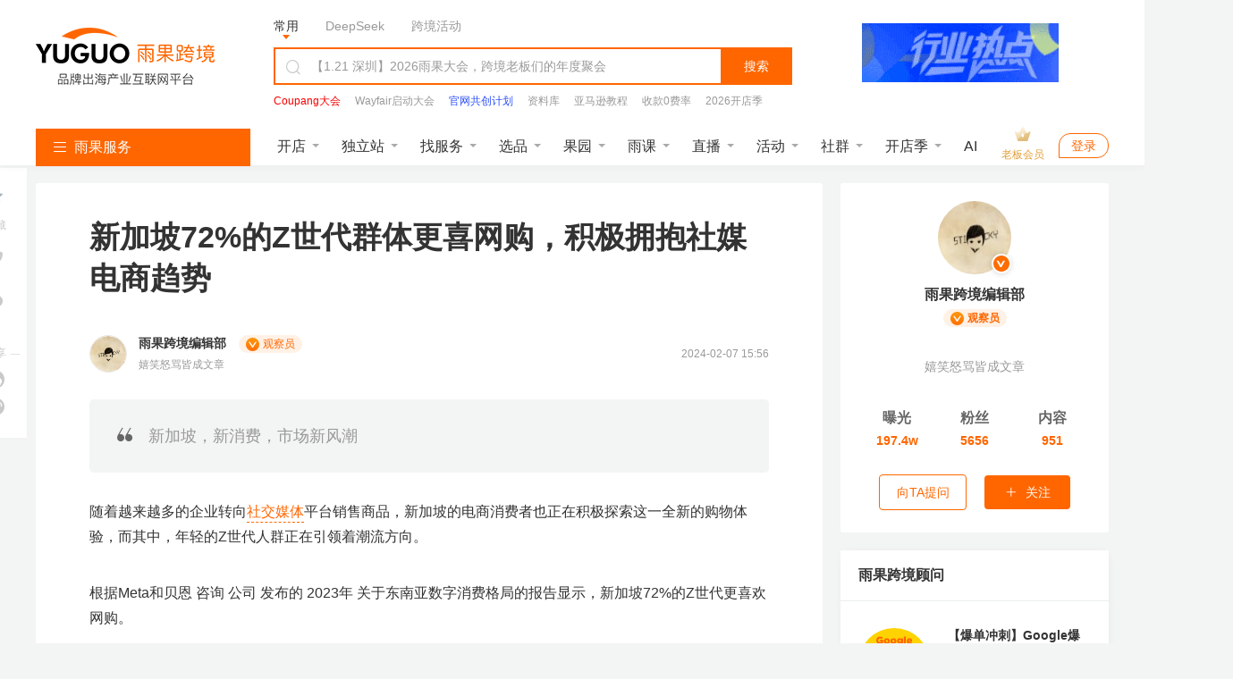

--- FILE ---
content_type: text/html; charset=UTF-8
request_url: https://www.cifnews.com/article/155159
body_size: 52261
content:
<!DOCTYPE html>
<html lang="en">

<head>
    <meta charset="UTF-8">
    <title>新加坡72%的Z世代群体更喜网购，积极拥抱社媒电商趋势-雨果网</title>
    <meta name="keywords"
          content="新加坡72%的Z世代群体更喜网购，积极拥抱社媒电商趋势,热门,开店,自建站,新加坡,雨果跨境编辑部,东南亚,电商"/>
    <meta name="description"
          content="新加坡，新消费，市场新风潮"/>
    <meta http-equiv="Pragma" content="no-cache">
    <meta http-equiv="Cache-Control" content="no-cache">
    <meta http-equiv="Expires" content="0">
    <meta name="cifnews_page" key="article_detail" theme=""
          tag="hot,setupshop,site,singapore,ygbjb,southeastasia,dianshang,article_15"
          data-block-search-path module="b2" page="p1" item_type="t1" item_id="i155159"
          data-fetch-property="item_create_time=1707292572000;item_img=https://img.cifnews.com/dev/20240207/d523f8708e214990a4d81c1f83451e96.png;item_tag=热门,开店,自建站,新加坡,雨果跨境编辑部,东南亚,电商;item_tag_key=hot,setupshop,site,singapore,ygbjb,southeastasia,dianshang;item_provider=雨果跨境编辑部,雨果跨境编辑部;item_observer=雨果跨境编辑部;item_observer_key=ygbjb;observer_type=nrgcy;item_service=;item_service_key=;item_supplier=;item_supplier_key=;item_edit=102;item_group=15;model_type=3076;right_model_type=12;right_custom_model_type=2340;bottom_model_type=6;bottom_custom_model_type=null">
    <meta name="originproperty"
          content="module=article,id=155159,page=detail,tag=hot|setupshop|site|singapore|ygbjb|southeastasia|dianshang"/>
    <meta property="og:title" content="新加坡72%的Z世代群体更喜网购，积极拥抱社媒电商趋势"/>
    <meta property="og:type" content="article"/>
    <meta property="og:image" content="https://img.cifnews.com/dev/20240207/d523f8708e214990a4d81c1f83451e96.png"/>
    <meta property="og:description" content="新加坡，新消费，市场新风潮"/>

    <link rel="canonical" href="https://www.cifnews.com/article/155159"/>
    <!--pre connect-->
    <link rel="preconnect" href="//static1.cifnews.com" crossorigin>
    <link rel="preconnect" href="static.cifnews.com" crossorigin>
    <link rel="preconnect" href="https://passport.cifnews.com" crossorigin>
    <link rel="preconnect" href="https://api.cifnews.com" crossorigin>
    <link rel="preconnect" href="//cifnews.datasink.sensorsdata.cn" crossorigin>

    <link rel="preload" as="script" href="https://static1.cifnews.com/plug/jquery/jquery.min.js?v=895323ed2f7258af4fae2c738c8aea49">
    <link rel="preload" as="image" href="https://pic.cifnews.com/upload/202103/04/202103041710135519.jpg">

    <link media="all" rel="stylesheet" href="https://static1.cifnews.com/common/css/ali_iconfont.css?v=53f73b54a23d9d2afb6e6a8537150190">
    <link media="all" rel="stylesheet" href="https://static1.cifnews.com/article/css/pc.css?v=df77dfc13960987ee1c6bf8ea80c92f2">
    <link media="all" rel="stylesheet" href="https://static1.cifnews.com/plug/swiper/swiper.min.css?v=6c1ec3a038a24ce46e374fc4ba26ea95">
    <link media="all" href="https://static1.cifnews.com/article/css/notify.css?v=0e61b5867397db691b6c1811f36c9713" rel="stylesheet"/>
    <link media="all" rel="stylesheet" href="https://static1.cifnews.com/common/propaganda/propaganda.min.css?v=55560834d517cce9c89f2ee3194dca14"/>
    <link media="all" rel="stylesheet" href="https://static1.cifnews.com/common/viewer/viewer.min.css?v=79e5f2c708a17b6876694821ddd5c839"/>
    <link rel="stylesheet" href="https://static1.cifnews.com/common/comment/css/comment.css?v=93454761ebb2de590424c768877a1ed3">
    <link rel="stylesheet" href="https://static1.cifnews.com/seoweb/subject/css/bottom_notification.css?v=b534968bbb0d05b5d1c8fc6aa562ef21">
    <link rel="stylesheet" href="https://static1.cifnews.com/index/css/userPromoteLogin.css?v=f608e9b2294ee4e6ba073e44edb1f220">
    <link href="https://static1.cifnews.com/common/component/css/community_card.css?v=d10768934f59fafc77310b6ed991b8fb" rel="stylesheet"/>
    <link href="https://static1.cifnews.com/template/css/globalstore_guide.css?v=2dfcc694dc60beff343a80a0136acd73" rel="stylesheet"/>
    <script src="//g.alicdn.com/frontend-lib/frontend-lib/2.3.74/antidom.js"></script><script src="//o.alicdn.com/frontend-lib/common-lib/jquery.min.js"></script><script src="https://static1.cifnews.com/plug/jquery/jquery.min.js?v=895323ed2f7258af4fae2c738c8aea49"></script>
    <script src="https://static1.cifnews.com/common/js/spm.js?v=de27d901b0c0c9765b95d48314f69abc"></script>
    <script src="https://static1.cifnews.com/common/js/d/d.sensor.js?v=9e2ba45b95d3ce4dfcbc226289aabd9d"></script>
</head>

<body>
<input type="hidden" id="hidArticleID" value="155159">
<input type="hidden" id="hidAuthorGid" value="1001005932">
<div class="cif-layer cif-layer--favsuccess none">
    <div class="cif-layer__mask"></div>
    <div class="cif-layer__cont ">
        <div class="cif-layer__close">
            <i class="iconfont icon-guanbi1"></i>
        </div>
        <div class="cif-layer__tit">
            已收藏，可在 <a href="https://seller.cifnews.com/#/databank/all" target="_blank">
            我的资料库</a> 中查看
        </div>
        <!--<div class="cif-layer__attention is-email none">-->
        <!--<input type="email">-->
        <!--<div class="cif-btn" th:data-key="${model.author!=null?model.author.code:''}">关注作者</div>-->
        <!--</div>-->
        <div class="cifnews_number_status"
             data-cifnews-number-source="subscribe"
             data-cifnews-number-type="observer"
             data-cifnews-number-key="ygbjb">
            <div class="cif-layer__attention is-unemail cifnews_status_off">
                <div class="cif-btn">关注作者</div>
            </div>
        </div>
        <div data-cifnews-block-key="bottom" data-cifnews-block-index="1" style="/* display: none; */"
             class="cif-layer__gagd cifnews_block">
            <div class="tit">
                    <span>
                        您可能还需要
                    </span>
            </div>
            <div class="cif-imgbox">
                <a href="" class="cifnews_block_linkUrl">
                    <img src="" class="cifnews_block_imgUrl" data-block-img-width="600" data-block-img-height="150"
                         alt="">
                </a>
            </div>
        </div>
        <div class="cif-layer__bottom"></div>
    </div>
</div>
<input type="hidden" id="hidArticleTags" value="hot,setupshop,site,singapore,ygbjb,southeastasia,dianshang">
<input type="hidden" id="articleType" value="15">
<input type="hidden" id="outsideRelationType" value="">
<input type="hidden" id="itemType" value="ARTICLE">
<div id="tag-hidden">
    
        <div tag-key="hot" tag-title="热门"></div>
    
        <div category-key="recommand" tag-key="dianshang" tag-title="电商"></div>
    
        <div category-key="recommand" tag-key="singapore" tag-title="新加坡"></div>
    
        <div category-key="observers" tag-key="ygbjb" tag-title="雨果跨境编辑部"></div>
    
        <div category-key="service" tag-key="site" tag-title="自建站"></div>
    
</div>
<!--头部开始-->

    <div><link rel="stylesheet" href="https://static1.cifnews.com/common/css/ali_iconfont.css?v=53f73b54a23d9d2afb6e6a8537150190"><link rel="stylesheet" href="https://static1.cifnews.com/index/css/header.css?v=b59e33075463ba9c2b60a80d5d757f89"><!-- 头部 html --><div class="header-page-wrap cifnews-headerContainer--v1">    <div class="cif-header">        <div class="cif-header__topbox">            <div class="cif-header__top">                <div class="cif-container">                    <div class="cif-header__logo cif-imgbox">                        <a href="https://www.cifnews.com" class="cifnews_block_linkUrl"> <img src="https://pic.cifnews.com/upload/202101/07/202101071137392308.png" alt=""></a>                    </div>                    <div class="cif-header__searchbox">                        <div class="search-typeBody">                            <div class="type-button is-active" data-type="normal">常用</div>                            <div class="type-button" data-type="deepseek">DeepSeek</div>                            <div class="type-button" data-type="activity">跨境活动</div>                            <!-- <a href="/activity/2417?origin=yggw_pc_top_searchci" class="text-link" target="_blank">雨果大会</a>                            <a href="/activity/2204?origin=yggw_pc_top_searchci" class="text-link" target="_blank">全球平台资源大会</a> -->                            <!-- 添加广告运营位 -->                            <a class="cifnews_block cifnews_block_linkUrl cifnews_block_title cifnews_block_font_color text-link"                                href=""                                target="_blank"                                style="display:none;"                                data-cifnews-block-key="index_search_top"                                data-cifnews-block-index="1">                            </a>                            <a class="cifnews_block cifnews_block_linkUrl cifnews_block_title cifnews_block_font_color text-link"                                href=""                                target="_blank"                                style="display:none;"                                data-cifnews-block-key="index_search_top"                                data-cifnews-block-index="2">                            </a>                            <a class="cifnews_block cifnews_block_linkUrl cifnews_block_title cifnews_block_font_color text-link"                                href=""                                target="_blank"                                style="display:none;"                                data-cifnews-block-key="index_search_top"                                data-cifnews-block-index="3">                            </a>                            <a class="cifnews_block cifnews_block_linkUrl cifnews_block_title cifnews_block_font_color text-link"                                href=""                                target="_blank"                                style="display:none;"                                data-cifnews-block-key="index_search_top"                                data-cifnews-block-index="4">                            </a>                            <a class="cifnews_block cifnews_block_linkUrl cifnews_block_title cifnews_block_font_color text-link"                                href=""                                target="_blank"                                style="display:none;"                                data-cifnews-block-key="index_search_top"                                data-cifnews-block-index="5">                            </a>                        </div>                                                    <!--搜索输入框--><div class="cif-search">    <div class="cont cifnews_block cifnews_component" data-cifnews-block-position="s1_2" data-cifnews-component="搜索">        <div class="cif-search__lab">            <i class="iconfont icon-sousuo"></i>        </div>        <input type="text" class="cif-search__input cifnews_block_linkUrl normal_search_input"               data-search-tips="[{&quot;title&quot;:&quot;【1.21 深圳】2026雨果大会，跨境老板们的年度聚会&quot;,&quot;url&quot;:{&quot;app&quot;:&quot;https://m.cifnews.com/activity/2417?origin=yggw_pc_home_search_kuang&quot;,&quot;m&quot;:&quot;https://m.cifnews.com/activity/2417?origin=yggw_pc_home_search_kuang&quot;,&quot;pc&quot;:&quot;https://www.cifnews.com/activity/2417?origin=yggw_pc_home_search_kuang&quot;},&quot;isHot&quot;:true}]">        <input type="text" class="cif-search__input cifnews_block_linkUrl deepseek_search_input" placeholder="给DeepSeek发送问题" style="display: none;">        <input type="text" class="cif-search__input cifnews_block_linkUrl activity_search_input" placeholder="搜索跨境活动" style="display: none;">    </div>    <div class="cif-search__btn fetch-present" data-fetch-type="important" data-fetch-property="$element_position=搜索区域;$element_name=搜索按钮">搜索</div>    <!-- <a href="/question/index" target="_blank" class="cif-search__wenda">我要提问 ></a> --></div>                                                    <!--搜索输入框下部--><div class="cif-header__word cifnews_block fetch-present" data-fetch-type="important" data-fetch-property="$element_position=搜索区域;$element_name=推荐搜索词" data-cifnews-block="s1">                        <a data-origin-terms="输入框" data-origin-medium="top" href="https://www.cifnews.com/activity/2562?origin=yggw_pc_searchci" target="_blank"               data-cifnews-block="s0"               data-fetch-type="important"               data-fetch-property="$element_position=搜索区域;$element_name=推荐搜索词;search_word=Coupang大会"               class="cif-link cifnews_block_linkUrl cifnews_block fetch-click is-hot">                <div style="color: #F80000">Coupang大会</div>            </a>                    <a data-origin-terms="输入框" data-origin-medium="top" href="https://www.cifnews.com/activity/series/64?origin=yggw_pc_searchci" target="_blank"               data-cifnews-block="s1"               data-fetch-type="important"               data-fetch-property="$element_position=搜索区域;$element_name=推荐搜索词;search_word=Wayfair启动大会"               class="cif-link cifnews_block_linkUrl cifnews_block fetch-click ">                <div style="color: #999">Wayfair启动大会</div>            </a>                    <a data-origin-terms="输入框" data-origin-medium="top" href="https://v.wjx.cn/vm/ODxNYHn.aspx#" target="_blank"               data-cifnews-block="s2"               data-fetch-type="important"               data-fetch-property="$element_position=搜索区域;$element_name=推荐搜索词;search_word=官网共创计划"               class="cif-link cifnews_block_linkUrl cifnews_block fetch-click ">                <div style="color: #2c50fa">官网共创计划</div>            </a>                    <a data-origin-terms="输入框" data-origin-medium="top" href="https://www.cifnews.com/links/data?origin=yggw_key_word" target="_blank"               data-cifnews-block="s3"               data-fetch-type="important"               data-fetch-property="$element_position=搜索区域;$element_name=推荐搜索词;search_word=资料库"               class="cif-link cifnews_block_linkUrl cifnews_block fetch-click ">                <div style="color: #999">资料库</div>            </a>                    <a data-origin-terms="输入框" data-origin-medium="top" href="https://www.cifnews.com/page/luhcv7cohx?origin=yggw_pc_searchci" target="_blank"               data-cifnews-block="s4"               data-fetch-type="important"               data-fetch-property="$element_position=搜索区域;$element_name=推荐搜索词;search_word=亚马逊教程"               class="cif-link cifnews_block_linkUrl cifnews_block fetch-click ">                <div style="color: ">亚马逊教程</div>            </a>                    <a data-origin-terms="输入框" data-origin-medium="top" href="https://www.airwallex.com/cn/2023landingpage/gtpn?utm_source=affiliate_direct&amp;utm_medium=affiliates&amp;utm_campaign=v01_cn_cn_ib_dg_prtmk_bofu_cifnews_online_danshan&amp;utm_content=website_placement_1" target="_blank"               data-cifnews-block="s5"               data-fetch-type="important"               data-fetch-property="$element_position=搜索区域;$element_name=推荐搜索词;search_word=收款0费率"               class="cif-link cifnews_block_linkUrl cifnews_block fetch-click ">                <div style="color: #999">收款0费率</div>            </a>                    <a data-origin-terms="输入框" data-origin-medium="top" href="https://www.cifnews.com/globalstore/2025?origin=yggw_pc_searchci" target="_blank"               data-cifnews-block="s6"               data-fetch-type="important"               data-fetch-property="$element_position=搜索区域;$element_name=推荐搜索词;search_word=2026开店季"               class="cif-link cifnews_block_linkUrl cifnews_block fetch-click ">                <div style="color: ">2026开店季</div>            </a>                    <a data-origin-terms="输入框" data-origin-medium="top" href="https://www.cifnews.com/search?keyword=Facebook&amp;origin=pc_search?origin=keyword" target="_blank"               data-cifnews-block="s7"               data-fetch-type="important"               data-fetch-property="$element_position=搜索区域;$element_name=推荐搜索词;search_word=Facebook"               class="cif-link cifnews_block_linkUrl cifnews_block fetch-click ">                <div style="color: #999">Facebook</div>            </a>                    <a data-origin-terms="输入框" data-origin-medium="top" href="https://www.cifnews.com/product/9033?origin=ow_pc_search_key_word" target="_blank"               data-cifnews-block="s8"               data-fetch-type="important"               data-fetch-property="$element_position=搜索区域;$element_name=推荐搜索词;search_word=站外引流"               class="cif-link cifnews_block_linkUrl cifnews_block fetch-click ">                <div style="color: #999">站外引流</div>            </a>            </div>                                            </div>                                            <a href="https://www.cifnews.com/activity/2483?origin=yggw_pc_home_gsqb"                           target="_blank"                           class="cif-header__app cifnews_block_linkUrl cifnews_track_linkUrl">                                                            <div class="cif-imgbox">                                    <img data-src="https://img.cifnews.com/dev/20260112/d08f13c62e224761a9e41ffc318064a1.gif?x-oss-process=image/resize,w_220,h_66,m_fill" alt="">                                </div>                                                                                </a>                                    </div>            </div>        </div>        <div class="cif-container">            <div class="cif-header__bottom">                <!-- 左侧菜单 -->                  <div class="cif-navmenu cifnews_block" data-cifnews-block="s3">    <div class="cif-navmenu__head">      <i class="iconfont icon-mulu"></i>      雨果服务    </div>    <div class="cif-navmenu__cont">      <div        class="cif-navmenu__item cifnews_block"        data-cifnews-block="s0"        data-cifnews-resource="rac1">        <a          href="https://www.cifnews.com/marketabroad?origin=yggw_pc_index_left-1"          target="_blank"          class="cif-navmenu__item__flex fetch-web-click cifnews_block_linkUrl fetch-present"          data-fetch-title="全球开店"          data-origin-terms="雨果服务"          data-origin-medium="top"          data-fetch-property="element_module=雨果服务;">          <div class="cif-navmenu__item__img cif-imgbox">            <img src="https://img.cifnews.com/dev/20241118/66de4f3eaeb14b60a26b29efdc21059a.png" alt="全球开店" />          </div>          <div class="cif-navmenu__item__cont">            <div class="cif-navmenu__item__tit">全球开店</div>            <div class="cif-navmenu__item__desc ellipsis">跨境平台极速入驻</div>          </div>          <i class="iconfont icon-youjiantou"></i>        </a>        <div class="cif-navmenu__hoverbox cif-nav-service">          <div class="cif-nav-service__top">            <div class="cont">              <div class="tit ellipsis">2026全球开店季</div>              <div class="desc ellipsis">跨境平台极速入驻，助力卖家货销全球</div>            </div>            <a              class="cif-nav-service__counselor is-db fetch-web-click cifnews_block_linkUrl fetch-present cifnews_block"              href="https://www.cifnews.com/product/182/services?type=1&amp;origin=yggw_pc_index_left"              target="_blank"              data-fetch-title="全球开店"              data-origin-terms="雨果服务"              data-origin-medium="top"              data-cifnews-block-key="top_service"              data-cifnews-block-index="1"              data-cifnews-block-source-path="https://www.cifnews.com/product/182/services"              data-fetch-property="element_module=雨果服务;$element_name=官方顾问为您服务">              <div class="cif-imgbox">                <img                  src="https://img.cifnews.com/dev/20241008/05f2bac26a744dd3b2b219b9a7666c34.png?x-oss-process=style/yuguo-pc-list"                  alt="官方顾问为您服务" />              </div>              <div class="btn">官方顾问为您服务</div>            </a>          </div>          <div class="cif-nav-service__itembox">                          <a                href="https://www.cifnews.com/product/2?origin=yggw_pc_index_left"                target="_blank"                class="cif-nav-service__item fetch-web-click fetch-present cifnews_block cifnews_block_linkUrl"                data-fetch-title="全球开店"                data-origin-terms="雨果服务"                data-cifnews-block="s0"                data-origin-medium="top"                data-fetch-property="element_module=雨果服务;$element_name=亚马逊开店">                <div class="cif-imgbox">                  <img                    data-src="https://img.cifnews.com/dev/20241008/48e15784ee2148c286909a2e537d2497.png?x-oss-process=image/resize,w_50,h_50,m_fill"                    alt="亚马逊开店" />                </div>                <div class="cont">                  <div class="tit ellipsis">亚马逊开店</div>                  <div class="desc ellipsis">一键开通18站点</div>                </div>              </a><a                href="https://www.cifnews.com/product/58?origin=yggw_pc_index_left"                target="_blank"                class="cif-nav-service__item fetch-web-click fetch-present cifnews_block cifnews_block_linkUrl"                data-fetch-title="全球开店"                data-origin-terms="雨果服务"                data-cifnews-block="s1"                data-origin-medium="top"                data-fetch-property="element_module=雨果服务;$element_name=美客多开店">                <div class="cif-imgbox">                  <img                    data-src="https://img.cifnews.com/dev/20250725/dc6c3b3c18eb46719157fbc2a0fd2b7a.png?x-oss-process=image/resize,w_50,h_50,m_fill"                    alt="美客多开店" />                </div>                <div class="cont">                  <div class="tit ellipsis">美客多开店</div>                  <div class="desc ellipsis">拉美头部电商平台</div>                </div>              </a><a                href="https://www.cifnews.com/product/8001?origin=yggw_pc_index_left"                target="_blank"                class="cif-nav-service__item fetch-web-click fetch-present cifnews_block cifnews_block_linkUrl"                data-fetch-title="全球开店"                data-origin-terms="雨果服务"                data-cifnews-block="s2"                data-origin-medium="top"                data-fetch-property="element_module=雨果服务;$element_name=Coupang开店">                <div class="cif-imgbox">                  <img                    data-src="https://img.cifnews.com/dev/20250409/d0b59b7a2c3346828589ad611cea9e53.png?x-oss-process=image/resize,w_50,h_50,m_fill"                    alt="Coupang开店" />                </div>                <div class="cont">                  <div class="tit ellipsis">Coupang开店</div>                  <div class="desc ellipsis">韩国TOP级平台</div>                </div>              </a><a                href="https://www.cifnews.com/product/8918?origin=yggw_pc_index_left"                target="_blank"                class="cif-nav-service__item fetch-web-click fetch-present cifnews_block cifnews_block_linkUrl"                data-fetch-title="全球开店"                data-origin-terms="雨果服务"                data-cifnews-block="s3"                data-origin-medium="top"                data-fetch-property="element_module=雨果服务;$element_name=TikTok开店">                <div class="cif-imgbox">                  <img                    data-src="https://img.cifnews.com/dev/20241008/5241ba726c814402be7076d9760a2c23.png?x-oss-process=image/resize,w_50,h_50,m_fill"                    alt="TikTok开店" />                </div>                <div class="cont">                  <div class="tit ellipsis">TikTok开店</div>                  <div class="desc ellipsis">全球顶级社媒平台</div>                </div>              </a><a                href="https://www.cifnews.com/emagmarketplace?origin=yggw_pc_index_left"                target="_blank"                class="cif-nav-service__item fetch-web-click fetch-present cifnews_block cifnews_block_linkUrl"                data-fetch-title="全球开店"                data-origin-terms="雨果服务"                data-cifnews-block="s4"                data-origin-medium="top"                data-fetch-property="element_module=雨果服务;$element_name=eMAG开店">                <div class="cif-imgbox">                  <img                    data-src="https://img.cifnews.com/dev/20250508/3f22490d78584034abb532c20c001782.jpg?x-oss-process=image/resize,w_50,h_50,m_fill"                    alt="eMAG开店" />                </div>                <div class="cont">                  <div class="tit ellipsis">eMAG开店</div>                  <div class="desc ellipsis">欧洲本土新兴平台</div>                </div>              </a>                        <a              href="https://www.cifnews.com/globalstore/2025?origin=yggw_pc_index_left-zsj"              target="_blank"              class="cif-nav-service__more cif-link fetch-web-click fetch-present cifnews_block_linkUrl"              data-fetch-title="全球开店"              data-origin-terms="雨果服务"              data-origin-medium="top"              data-fetch-property="element_module=雨果服务;$element_name=2026全球开店">              2026全球开店              <i class="iconfont icon-youjiantou"></i>            </a>          </div>        </div>      </div>      <div        class="cif-navmenu__item cifnews_block"        data-cifnews-block="s1"        data-cifnews-resource="rac2">        <a          href="https://www.cifnews.com/activity/2489?origin=yggw_pc_index_left-2"          target="_blank"          class="cif-navmenu__item__flex fetch-web-click cifnews_block_linkUrl fetch-present"          data-fetch-title="独立站私董会"          data-origin-terms="雨果服务"          data-origin-medium="top"          data-fetch-property="element_module=雨果服务;">          <div class="cif-navmenu__item__img cif-imgbox">            <img src="https://img.cifnews.com/dev/20201106/508584b260c74131852dfa999ff045f2.png" alt="独立站私董会" />          </div>          <div class="cif-navmenu__item__cont">            <div class="cif-navmenu__item__tit">独立站私董会</div>            <div class="cif-navmenu__item__desc ellipsis">1.21 深圳 | 品牌出海</div>          </div>          <i class="iconfont icon-youjiantou"></i>        </a>        <div class="cif-navmenu__hoverbox cif-nav-service">          <div class="cif-nav-service__top">            <div class="cont">              <div class="tit ellipsis">独立站新方向</div>              <div class="desc ellipsis">DTC品牌出海一站式解决方案</div>            </div>            <a              class="cif-nav-service__counselor is-db fetch-web-click cifnews_block_linkUrl fetch-present cifnews_block"              href="https://www.cifnews.com/product/173/services?origin=yggw_pc_nav1"              target="_blank"              data-fetch-title="独立站私董会"              data-origin-terms="雨果服务"              data-origin-medium="top"              data-cifnews-block-key="top_service"              data-cifnews-block-index="2"              data-cifnews-block-source-path="https://www.cifnews.com/product/173/services"              data-fetch-property="element_module=雨果服务;$element_name=立即咨询&gt;&gt;&gt;">              <div class="cif-imgbox">                <img                  src="https://img.cifnews.com/dev/20201222/905d0bdafacb4aea8b1ceba405d2c4ef.png?x-oss-process=style/yuguo-pc-list"                  alt="立即咨询&gt;&gt;&gt;" />              </div>              <div class="btn">立即咨询&gt;&gt;&gt;</div>            </a>          </div>          <div class="cif-nav-service__itembox">                          <a                href="https://www.cifnews.com/solution/site-service?origin=yggw_D1_pc_left"                target="_blank"                class="cif-nav-service__item fetch-web-click fetch-present cifnews_block cifnews_block_linkUrl"                data-fetch-title="独立站私董会"                data-origin-terms="雨果服务"                data-cifnews-block="s0"                data-origin-medium="top"                data-fetch-property="element_module=雨果服务;$element_name=独立站服务大全">                <div class="cif-imgbox">                  <img                    data-src="https://img.cifnews.com/dev/20201225/5ddbd4e779894cbf923010a389a5c3d5.png?x-oss-process=image/resize,w_50,h_50,m_fill"                    alt="独立站服务大全" />                </div>                <div class="cont">                  <div class="tit ellipsis">独立站服务大全</div>                  <div class="desc ellipsis">从建站到后期引流</div>                </div>              </a><a                href="https://www.cifnews.com/product/11372?origin=yggw_D1_pc_left"                target="_blank"                class="cif-nav-service__item fetch-web-click fetch-present cifnews_block cifnews_block_linkUrl"                data-fetch-title="独立站私董会"                data-origin-terms="雨果服务"                data-cifnews-block="s1"                data-origin-medium="top"                data-fetch-property="element_module=雨果服务;$element_name=Google服务">                <div class="cif-imgbox">                  <img                    data-src="https://img.cifnews.com/dev/20230210/862ff749fac44c3e860b5f0c8bcff69d.png?x-oss-process=image/resize,w_50,h_50,m_fill"                    alt="Google服务" />                </div>                <div class="cont">                  <div class="tit ellipsis">Google服务</div>                  <div class="desc ellipsis">官方一级代理</div>                </div>              </a><a                href="https://www.cifnews.com/page/aseff1760l"                target="_blank"                class="cif-nav-service__item fetch-web-click fetch-present cifnews_block cifnews_block_linkUrl"                data-fetch-title="独立站私董会"                data-origin-terms="雨果服务"                data-cifnews-block="s2"                data-origin-medium="top"                data-fetch-property="element_module=雨果服务;$element_name=Facebook流量包">                <div class="cif-imgbox">                  <img                    data-src="https://img.cifnews.com/dev/20230228/e5b2be80919d412b9825bb136bd1c231.jpg?x-oss-process=image/resize,w_50,h_50,m_fill"                    alt="Facebook流量包" />                </div>                <div class="cont">                  <div class="tit ellipsis">Facebook流量包</div>                  <div class="desc ellipsis">官方一级代理</div>                </div>              </a><a                href="https://www.cifnews.com/solution/site_building?origin=yggw_D1_pc_left"                target="_blank"                class="cif-nav-service__item fetch-web-click fetch-present cifnews_block cifnews_block_linkUrl"                data-fetch-title="独立站私董会"                data-origin-terms="雨果服务"                data-cifnews-block="s3"                data-origin-medium="top"                data-fetch-property="element_module=雨果服务;$element_name=建站服务">                <div class="cif-imgbox">                  <img                    data-src="https://img.cifnews.com/dev/20230206/9afbf71106414b9682015b9b52a5856f.jpg?x-oss-process=image/resize,w_50,h_50,m_fill"                    alt="建站服务" />                </div>                <div class="cont">                  <div class="tit ellipsis">建站服务</div>                  <div class="desc ellipsis">雨果官方精选</div>                </div>              </a><a                href="https://www.cifnews.com/solution/is-tiktok?origin=yggw_pc_index_left"                target="_blank"                class="cif-nav-service__item fetch-web-click fetch-present cifnews_block cifnews_block_linkUrl"                data-fetch-title="独立站私董会"                data-origin-terms="雨果服务"                data-cifnews-block="s4"                data-origin-medium="top"                data-fetch-property="element_module=雨果服务;$element_name=TikTok服务">                <div class="cif-imgbox">                  <img                    data-src="https://img.cifnews.com/dev/20210111/ff453c977b3749e4ad6ead66d55cf254.png?x-oss-process=image/resize,w_50,h_50,m_fill"                    alt="TikTok服务" />                </div>                <div class="cont">                  <div class="tit ellipsis">TikTok服务</div>                  <div class="desc ellipsis">官方一级代理</div>                </div>              </a>                        <a              href="https://www.cifnews.com/article/169607"              target="_blank"              class="cif-nav-service__more cif-link fetch-web-click fetch-present cifnews_block_linkUrl"              data-fetch-title="独立站私董会"              data-origin-terms="雨果服务"              data-origin-medium="top"              data-fetch-property="element_module=雨果服务;$element_name=免费领&gt;&gt; 2025 出海日历">              免费领&gt;&gt; 2025 出海日历              <i class="iconfont icon-youjiantou"></i>            </a>          </div>        </div>      </div>      <div        class="cif-navmenu__item cifnews_block"        data-cifnews-block="s2"        data-cifnews-resource="rac3">        <a          href="https://www.cifnews.com/activity/2483?origin=yggw_pc_index_left-3"          target="_blank"          class="cif-navmenu__item__flex fetch-web-click cifnews_block_linkUrl fetch-present"          data-fetch-title="全球平台资源大会"          data-origin-terms="雨果服务"          data-origin-medium="top"          data-fetch-property="element_module=雨果服务;">          <div class="cif-navmenu__item__img cif-imgbox">            <img src="https://img.cifnews.com/dev/20250625/c0a3da0e045447349c60cab4145af6a9.jpg" alt="全球平台资源大会" />          </div>          <div class="cif-navmenu__item__cont">            <div class="cif-navmenu__item__tit">全球平台资源大会</div>            <div class="cif-navmenu__item__desc ellipsis">2.28 深圳 | 开年首展</div>          </div>          <i class="iconfont icon-youjiantou"></i>        </a>        <div class="cif-navmenu__hoverbox cif-nav-service">          <div class="cif-nav-service__top">            <div class="cont">              <div class="tit ellipsis">平台官方见面会</div>              <div class="desc ellipsis">2026官方团队集体亮相，千亿“暴利”商机分享</div>            </div>            <a              class="cif-nav-service__counselor is-db fetch-web-click cifnews_block_linkUrl fetch-present cifnews_block"              href="https://www.cifnews.com/globalstore/2025?origin=yggw_pc_index_left-3"              target="_blank"              data-fetch-title="全球平台资源大会"              data-origin-terms="雨果服务"              data-origin-medium="top"              data-cifnews-block-key="top_service"              data-cifnews-block-index="3"              data-cifnews-block-source-path="https://www.cifnews.com/globalstore/2025"              data-fetch-property="element_module=雨果服务;$element_name=交流群">              <div class="cif-imgbox">                <img                  src="https://img.cifnews.com/dev/20250515/ec46f622c7ac4c70ab19ebd36ee6c345.png?x-oss-process=style/yuguo-pc-list"                  alt="交流群" />              </div>              <div class="btn">交流群</div>            </a>          </div>          <div class="cif-nav-service__itembox">                          <a                href="https://www.cifnews.com/activity/2417?origin=yggw_pc_index_left"                target="_blank"                class="cif-nav-service__item fetch-web-click fetch-present cifnews_block cifnews_block_linkUrl"                data-fetch-title="全球平台资源大会"                data-origin-terms="雨果服务"                data-cifnews-block="s0"                data-origin-medium="top"                data-fetch-property="element_module=雨果服务;$element_name=2026 雨果大会">                <div class="cif-imgbox">                  <img                    data-src="https://img.cifnews.com/dev/20251208/3cbada4cfdbc4004992d9f013b4785f7.jpg?x-oss-process=image/resize,w_50,h_50,m_fill"                    alt="2026 雨果大会" />                </div>                <div class="cont">                  <div class="tit ellipsis">2026 雨果大会</div>                  <div class="desc ellipsis">跨境老板们的年度聚会</div>                </div>              </a><a                href="https://www.cifnews.com/activity/2483?origin=yggw_pc_index_left"                target="_blank"                class="cif-nav-service__item fetch-web-click fetch-present cifnews_block cifnews_block_linkUrl"                data-fetch-title="全球平台资源大会"                data-origin-terms="雨果服务"                data-cifnews-block="s1"                data-origin-medium="top"                data-fetch-property="element_module=雨果服务;$element_name=全球平台资源大会">                <div class="cif-imgbox">                  <img                    data-src="https://img.cifnews.com/dev/20260108/de607e8346c34478a365e17594160013.jpg?x-oss-process=image/resize,w_50,h_50,m_fill"                    alt="全球平台资源大会" />                </div>                <div class="cont">                  <div class="tit ellipsis">全球平台资源大会</div>                  <div class="desc ellipsis">锁定2026年增长先机</div>                </div>              </a><a                href="https://www.cifnews.com/activity/2562?origin=yggw_pc_index_left"                target="_blank"                class="cif-nav-service__item fetch-web-click fetch-present cifnews_block cifnews_block_linkUrl"                data-fetch-title="全球平台资源大会"                data-origin-terms="雨果服务"                data-cifnews-block="s2"                data-origin-medium="top"                data-fetch-property="element_module=雨果服务;$element_name=Coupang大会">                <div class="cif-imgbox">                  <img                    data-src="https://img.cifnews.com/dev/20260115/5f06c2bfe15546c1bc87a1531acd9277.jpg?x-oss-process=image/resize,w_50,h_50,m_fill"                    alt="Coupang大会" />                </div>                <div class="cont">                  <div class="tit ellipsis">Coupang大会</div>                  <div class="desc ellipsis">从0到1,助力极速启航</div>                </div>              </a><a                href="https://www.cifnews.com/activity/2455?origin=yggw_search_phb_init"                target="_blank"                class="cif-nav-service__item fetch-web-click fetch-present cifnews_block cifnews_block_linkUrl"                data-fetch-title="全球平台资源大会"                data-origin-terms="雨果服务"                data-cifnews-block="s3"                data-origin-medium="top"                data-fetch-property="element_module=雨果服务;$element_name=品牌增长大会">                <div class="cif-imgbox">                  <img                    data-src="https://img.cifnews.com/dev/20251230/8ebf251292ea448189ff1054daf41617.jpg?x-oss-process=image/resize,w_50,h_50,m_fill"                    alt="品牌增长大会" />                </div>                <div class="cont">                  <div class="tit ellipsis">品牌增长大会</div>                  <div class="desc ellipsis">刘润携手百万粉丝KOL重磅助阵</div>                </div>              </a><a                href="https://www.cifnews.com/activity/series/64?origin=yggw_pc_index_left"                target="_blank"                class="cif-nav-service__item fetch-web-click fetch-present cifnews_block cifnews_block_linkUrl"                data-fetch-title="全球平台资源大会"                data-origin-terms="雨果服务"                data-cifnews-block="s4"                data-origin-medium="top"                data-fetch-property="element_module=雨果服务;$element_name=Wayfair招商启动大会">                <div class="cif-imgbox">                  <img                    data-src="https://img.cifnews.com/dev/20251229/a4be461d48f74a768a0ae48cfc18615f.png?x-oss-process=image/resize,w_50,h_50,m_fill"                    alt="Wayfair招商启动大会" />                </div>                <div class="cont">                  <div class="tit ellipsis">Wayfair招商启动大会</div>                  <div class="desc ellipsis">直面官方答疑，解锁平台红利</div>                </div>              </a>                        <a              href="https://www.cifnews.com/ai?origin=yggw_D1_pc_left"              target="_blank"              class="cif-nav-service__more cif-link fetch-web-click fetch-present cifnews_block_linkUrl"              data-fetch-title="全球平台资源大会"              data-origin-terms="雨果服务"              data-origin-medium="top"              data-fetch-property="element_module=雨果服务;$element_name=雨果跨境AI工作坊">              雨果跨境AI工作坊              <i class="iconfont icon-youjiantou"></i>            </a>          </div>        </div>      </div>    </div>  </div>                <div class="cif-header__list">                                                                                                                                                                    <div class="item is-hover">                            <a href="https://www.cifnews.com/marketabroad?origin=yggw_pc_home_nav_kaidian"                               target="_blank"                               class="label cif-link fetch-click"                               data-fetch-type="button"                               data-fetch-property="$element_position=导航栏;$element_name=开店">                                开店                            </a>                            <div class="cif-header__hoverbox  is-baibao">                                                                                                                                                                                                                    <div class="sec">                                        <div class="sec-tit">开店顾问1V1指导入驻</div>                                        <div class="sec-cont">                                            <a class="item cif-link fetch-click"                                               target="_blank"                                               href="https://www.cifnews.com/page/j4ydu6j47a"                                               data-fetch-type="button"                                               data-fetch-property="$element_position=导航栏;$element_name=开店;$element_class_name=图文;$element_content=开店顾问1V1指导入驻_亚马逊开店">                                                <img src="https://img.cifnews.com/dev/20231220/b011a9182cd94620903659e6848b4bf4.png?x-oss-process=image/resize,w_34,h_34,m_fill" alt="亚马逊开店">                                                <span>                                                    亚马逊开店                                                </span>                                            </a><a class="item cif-link fetch-click"                                               target="_blank"                                               href="https://www.cifnews.com/product/8918?origin=yggw_pc_nav_1"                                               data-fetch-type="button"                                               data-fetch-property="$element_position=导航栏;$element_name=开店;$element_class_name=图文;$element_content=开店顾问1V1指导入驻_TikTok开店">                                                <img src="https://img.cifnews.com/dev/20231220/28c07ceb4220414ba6d88352d753a748.png?x-oss-process=image/resize,w_34,h_34,m_fill" alt="TikTok开店">                                                <span>                                                    TikTok开店                                                </span>                                            </a><a class="item cif-link fetch-click"                                               target="_blank"                                               href="https://www.cifnews.com/product/335?origin=yggw_pc_nav_1"                                               data-fetch-type="button"                                               data-fetch-property="$element_position=导航栏;$element_name=开店;$element_class_name=图文;$element_content=开店顾问1V1指导入驻_Ozon开店">                                                <img src="https://img.cifnews.com/dev/20250915/1b9b4dfb7f304458a49c27a00c13697d.jpg?x-oss-process=image/resize,w_34,h_34,m_fill" alt="Ozon开店">                                                <span>                                                    Ozon开店                                                </span>                                            </a><a class="item cif-link fetch-click"                                               target="_blank"                                               href="https://www.cifnews.com/product/58?origin=yggw_pc_nav_1"                                               data-fetch-type="button"                                               data-fetch-property="$element_position=导航栏;$element_name=开店;$element_class_name=图文;$element_content=开店顾问1V1指导入驻_美客多开店">                                                <img src="https://img.cifnews.com/dev/20240108/3cf7782727e1413e8cc1cce979836caf.jpg?x-oss-process=image/resize,w_34,h_34,m_fill" alt="美客多开店">                                                <span>                                                    美客多开店                                                </span>                                            </a><a class="item cif-link fetch-click"                                               target="_blank"                                               href="https://www.cifnews.com/product/3?origin=pc_nav_marketa"                                               data-fetch-type="button"                                               data-fetch-property="$element_position=导航栏;$element_name=开店;$element_class_name=图文;$element_content=开店顾问1V1指导入驻_Shopee开店">                                                <img src="https://img.cifnews.com/dev/20231220/692187abb7aa45d8aad0703d5a11f852.jpg?x-oss-process=image/resize,w_34,h_34,m_fill" alt="Shopee开店">                                                <span>                                                    Shopee开店                                                </span>                                            </a><a class="item cif-link fetch-click"                                               target="_blank"                                               href="https://www.cifnews.com/product/129?origin=pc_nav_marketa"                                               data-fetch-type="button"                                               data-fetch-property="$element_position=导航栏;$element_name=开店;$element_class_name=图文;$element_content=开店顾问1V1指导入驻_Coupang">                                                <img src="https://img.cifnews.com/dev/20231220/3bd8f307588548fc8aa082fc8867009c.jpg?x-oss-process=image/resize,w_34,h_34,m_fill" alt="Coupang">                                                <span>                                                    Coupang                                                </span>                                            </a><a class="item cif-link fetch-click"                                               target="_blank"                                               href="https://www.cifnews.com/form/7775?origin=yggw_pc_nav_1"                                               data-fetch-type="button"                                               data-fetch-property="$element_position=导航栏;$element_name=开店;$element_class_name=图文;$element_content=开店顾问1V1指导入驻_Wildberries">                                                <img src="https://img.cifnews.com/dev/20250925/562a54177c8640ffad48bf0b5d1f3462.png?x-oss-process=image/resize,w_34,h_34,m_fill" alt="Wildberries">                                                <span>                                                    Wildberries                                                </span>                                            </a><a class="item cif-link fetch-click"                                               target="_blank"                                               href="https://www.cifnews.com/product/1461?origin=pc_nav_marketa"                                               data-fetch-type="button"                                               data-fetch-property="$element_position=导航栏;$element_name=开店;$element_class_name=图文;$element_content=开店顾问1V1指导入驻_沃尔玛开店">                                                <img src="https://img.cifnews.com/dev/20250514/8c9002cd84db41ea97b6b5021554c406.png?x-oss-process=image/resize,w_34,h_34,m_fill" alt="沃尔玛开店">                                                <span>                                                    沃尔玛开店                                                </span>                                            </a><a class="item cif-link fetch-click"                                               target="_blank"                                               href="https://www.cifnews.com/product/541?origin=yggw_pc_nav_1"                                               data-fetch-type="button"                                               data-fetch-property="$element_position=导航栏;$element_name=开店;$element_class_name=图文;$element_content=开店顾问1V1指导入驻_eMAG开店">                                                <img src="https://img.cifnews.com/dev/20240705/f251923c9f5a4b01959f5d0a130cc40b.png?x-oss-process=image/resize,w_34,h_34,m_fill" alt="eMAG开店">                                                <span>                                                    eMAG开店                                                </span>                                            </a><a class="item cif-link fetch-click"                                               target="_blank"                                               href="https://www.cifnews.com/product/10189?origin=yggw_pc_nav_1"                                               data-fetch-type="button"                                               data-fetch-property="$element_position=导航栏;$element_name=开店;$element_class_name=图文;$element_content=开店顾问1V1指导入驻_TEMU开店">                                                <img src="https://img.cifnews.com/dev/20231220/c5991694bb3f4ce3bb3357822539e59c.jpg?x-oss-process=image/resize,w_34,h_34,m_fill" alt="TEMU开店">                                                <span>                                                    TEMU开店                                                </span>                                            </a>                                        </div>                                    </div>                                    <div class="sec">                                        <div class="sec-tit">大卖专属VIP入驻通道</div>                                        <div class="sec-cont">                                            <a class="item cif-link fetch-click"                                               target="_blank"                                               href="https://www.cifnews.com/product/12960?origin=yggw_pc_nav_1"                                               data-fetch-type="button"                                               data-fetch-property="$element_position=导航栏;$element_name=开店;$element_class_name=图文;$element_content=大卖专属VIP入驻通道_eMAG">                                                <img src="https://img.cifnews.com/dev/20251219/216308a9cad147359b0257f897fe814b.jpg?x-oss-process=image/resize,w_34,h_34,m_fill" alt="eMAG">                                                <span>                                                    eMAG                                                </span>                                            </a>                                        </div>                                    </div>                                    <div class="sec-btn">                                        <a target="_blank"                                           data-fetch-type="button"                                           data-fetch-property="$element_position=导航栏;$element_name=开店_极速开店入口"                                           href="https://www.cifnews.com/marketabroad?origin=yggw_pc_nav_1_anniu"                                           class="cif-btn fetch-click is-plain">极速开店入口</a><a target="_blank"                                           data-fetch-type="button"                                           data-fetch-property="$element_position=导航栏;$element_name=开店_热点平台招商"                                           href="https://www.cifnews.com/globalstore/2025?origin=yggw_pc_nav_1_anniu"                                           class="cif-btn fetch-click">热点平台招商</a>                                    </div>                                                            </div>                        </div>                                                                                                                    <div class="is-activity-tab item is-hover">                            <a href="https://www.cifnews.com/website?origin=yggw_pc_home_nav_dlz"                               target="_blank"                               class="label cif-link fetch-click" data-fetch-type="button"                               data-fetch-property="$element_position=导航栏;$element_name=独立站">                                独立站                            </a>                            <div class="cif-header__hoverbox active-tab">                                <div class="active-tab__lf">                                    <div class="lf-title es-1" data-title="独立站私董会">独立站私董会</div>                                    <div class="lf-img-wrap cifnews-operate action" data-operate-terms="导航栏_独立站"                                         data-title="图片"                                         data-operate-type="URL"                                         data-operate-linkurl="https://www.cifnews.com/activity/2489?origin=yggw_pc_home_nav_dlz_left"                                         data-operate-img-dialogtype="pureImage">                                        <img class="lf-img" data-src="https://img.cifnews.com/dev/20260105/a29f7e41d5fe43fcaaf72827dbf4a9e3.jpg?x-oss-process=image/resize,h_120,w_214,m_fill,limit_0" />                                    </div>                                    <div class="lf-btns">                                                                                    <div class="cif-btn cifnews-operate" data-operate-terms="导航栏_独立站"                                                 data-title="立即报名"                                                 data-operate-type="URL"                                                 data-operate-linkurl="https://www.cifnews.com/activity/2489?origin=yggw_pc_home_nav_dlz_left"                                                 data-operate-img-dialogtype="pureImage">                                                <div class="text">立即报名</div>                                            </div>                                                                                    <div class="cif-btn cifnews-operate" data-operate-terms="导航栏_独立站"                                                 data-title="加入社群"                                                 data-operate-type="IMG"                                                 data-operate-description="加入社群"                                                 data-operate-imgurl="https://img.cifnews.com/dev/20250424/82bfaf556db0439ca58f10d53d6b0a08.png"                                                 data-operate-img-dialogtype="pureImage">                                                <div class="text">加入社群</div>                                            </div>                                                                            </div>                                </div>                                <div class="active-tab__center" data-it="ACTIVITY"                                     data-catg="30"                                     data-undetermined="false"                                     data-origin="yggw_pc_home_nav_dlz">                                    <div class="center-top">                                        <div class="center-top__title" data-title="独立站近期活动">独立站近期活动</div>                                                                            </div>                                    <div class="center-list">                                        <div class="center-list__loading"></div>                                        <div class="center-list__main is-required"></div>                                    </div>                                </div>                                                                                                                                            <div class="sec">                                        <div class="sec-tit" data-title="建站营销">建站营销</div>                                        <div class="sec-cont">                                            <a class="item cif-link fetch-click"                                               target="_blank"                                               href="https://www.cifnews.com/product/173/services?origin=pc_nav"                                               data-fetch-type="button"                                               data-fetch-property="$element_position=导航栏;$element_name=独立站;$element_class_name=活动;$element_content=建站营销_FB广告开户">                                                <img src="https://img.cifnews.com/dev/20231103/9c28cd8f79574e7f990ac161baf5ce46.png?x-oss-process=image/resize,w_34,h_34,m_fill" alt="FB广告开户">                                                <span>                                                    FB广告开户                                                </span>                                            </a><a class="item cif-link fetch-click"                                               target="_blank"                                               href="https://www.cifnews.com/page/aseff1760l"                                               data-fetch-type="button"                                               data-fetch-property="$element_position=导航栏;$element_name=独立站;$element_class_name=活动;$element_content=建站营销_FB流量扶持">                                                <img src="https://img.cifnews.com/dev/20231102/0f0d8940c6704491937f45d95543c5f8.png?x-oss-process=image/resize,w_34,h_34,m_fill" alt="FB流量扶持">                                                <span>                                                    FB流量扶持                                                </span>                                            </a><a class="item cif-link fetch-click"                                               target="_blank"                                               href="https://www.cifnews.com/solution/tiktok-service?origin=pc_nav"                                               data-fetch-type="button"                                               data-fetch-property="$element_position=导航栏;$element_name=独立站;$element_class_name=活动;$element_content=建站营销_TikTok">                                                <img src="https://img.cifnews.com/dev/20211222/e72d32298cd84dad9819dd4051765bcf.png?x-oss-process=image/resize,w_34,h_34,m_fill" alt="TikTok">                                                <span>                                                    TikTok                                                </span>                                            </a><a class="item cif-link fetch-click"                                               target="_blank"                                               href="https://www.cifnews.com/product/11416?origin=pc_nav"                                               data-fetch-type="button"                                               data-fetch-property="$element_position=导航栏;$element_name=独立站;$element_class_name=活动;$element_content=建站营销_Google SEO">                                                <img src="https://img.cifnews.com/dev/20241024/a196295d8ff1401ea2254b2d6bbe7c65.jpg?x-oss-process=image/resize,w_34,h_34,m_fill" alt="Google SEO">                                                <span>                                                    Google SEO                                                </span>                                            </a><a class="item cif-link fetch-click"                                               target="_blank"                                               href="https://www.cifnews.com/product/11372?origin=ow_pc_gw_dh"                                               data-fetch-type="button"                                               data-fetch-property="$element_position=导航栏;$element_name=独立站;$element_class_name=活动;$element_content=建站营销_Google">                                                <img src="https://img.cifnews.com/dev/20211222/d6a2575cc54c4c3caa0789d3ad25ccb9.png?x-oss-process=image/resize,w_34,h_34,m_fill" alt="Google">                                                <span>                                                    Google                                                </span>                                            </a><a class="item cif-link fetch-click"                                               target="_blank"                                               href="https://www.cifnews.com/shopify?origin=pc_nav"                                               data-fetch-type="button"                                               data-fetch-property="$element_position=导航栏;$element_name=独立站;$element_class_name=活动;$element_content=建站营销_Shopify">                                                <img src="https://img.cifnews.com/dev/20211222/44287d0dea644373b8b07ff68a38f126.png?x-oss-process=image/resize,w_34,h_34,m_fill" alt="Shopify">                                                <span>                                                    Shopify                                                </span>                                            </a><a class="item cif-link fetch-click"                                               target="_blank"                                               href="https://www.cifnews.com/taboola"                                               data-fetch-type="button"                                               data-fetch-property="$element_position=导航栏;$element_name=独立站;$element_class_name=活动;$element_content=建站营销_Taboola">                                                <img src="https://img.cifnews.com/dev/20240524/c8040ec633c04f55bb5a15f9a6d3dac2.png?x-oss-process=image/resize,w_34,h_34,m_fill" alt="Taboola">                                                <span>                                                    Taboola                                                </span>                                            </a><a class="item cif-link fetch-click"                                               target="_blank"                                               href="https://www.cifnews.com/topic/418?origin=pc_nav"                                               data-fetch-type="button"                                               data-fetch-property="$element_position=导航栏;$element_name=独立站;$element_class_name=活动;$element_content=建站营销_100+爆款">                                                <img src="https://img.cifnews.com/dev/20230424/65cfa2fc778348a28f33209a859ec2ed.jpg?x-oss-process=image/resize,w_34,h_34,m_fill" alt="100+爆款">                                                <span>                                                    100+爆款                                                </span>                                            </a>                                        </div>                                    </div>                                                            </div>                        </div>                                                                                                                                                                    <div class="item is-hover">                            <a href="https://www.cifnews.com/service?origin=yggw_pc_home_nav_service"                               target="_blank"                               class="label cif-link fetch-click" data-fetch-type="button"                               data-fetch-property="$element_position=导航栏;$element_name=找服务">                                找服务                            </a>                            <div class="cif-header__hoverbox ">                                                                <div class="sec">                                                                                                                <div class="sec-tit">平台服务</div>                                        <div class="sec-cont">                                            <a class="item cif-link fetch-click" data-fetch-type="button"                                               data-fetch-property="$element_position=导航栏;$element_name=找服务;$element_class_name=纯文字;$element_content=平台服务_亚马逊服务"                                               target="_blank"                                               href="https://www.cifnews.com/solution/amazon-service?origin=pc_nav">                                                亚马逊服务                                            </a><a class="item cif-link fetch-click" data-fetch-type="button"                                               data-fetch-property="$element_position=导航栏;$element_name=找服务;$element_class_name=纯文字;$element_content=平台服务_TikTok服务"                                               target="_blank"                                               href="https://www.cifnews.com/solution/tiktok-service?origin=pc_nav">                                                TikTok服务                                            </a><a class="item cif-link fetch-click" data-fetch-type="button"                                               data-fetch-property="$element_position=导航栏;$element_name=找服务;$element_class_name=纯文字;$element_content=平台服务_Shopee服务"                                               target="_blank"                                               href="https://www.cifnews.com/solution/shopee-service?origin=pc_nav">                                                Shopee服务                                            </a><a class="item cif-link fetch-click" data-fetch-type="button"                                               data-fetch-property="$element_position=导航栏;$element_name=找服务;$element_class_name=纯文字;$element_content=平台服务_Lazada服务"                                               target="_blank"                                               href="https://www.cifnews.com/solution/lazada-service?origin=pc_nav">                                                Lazada服务                                            </a><a class="item cif-link fetch-click" data-fetch-type="button"                                               data-fetch-property="$element_position=导航栏;$element_name=找服务;$element_class_name=纯文字;$element_content=平台服务_韩国找服务"                                               target="_blank"                                               href="https://www.cifnews.com/solution/southkorea-service?origin=pc_nav">                                                韩国找服务                                            </a><a class="item cif-link fetch-click" data-fetch-type="button"                                               data-fetch-property="$element_position=导航栏;$element_name=找服务;$element_class_name=纯文字;$element_content=平台服务_美客多服务"                                               target="_blank"                                               href="https://www.cifnews.com/solution/mercadolibre-service?origin=pc_nav">                                                美客多服务                                            </a><a class="item cif-link fetch-click" data-fetch-type="button"                                               data-fetch-property="$element_position=导航栏;$element_name=找服务;$element_class_name=纯文字;$element_content=平台服务_独立站服务"                                               target="_blank"                                               href="https://www.cifnews.com/solution/site-service?origin=pc_nav">                                                独立站服务                                            </a><a class="item cif-link fetch-click" data-fetch-type="button"                                               data-fetch-property="$element_position=导航栏;$element_name=找服务;$element_class_name=纯文字;$element_content=平台服务_沃尔玛服务"                                               target="_blank"                                               href="https://www.cifnews.com/solution/walmart-service?origin=pc_nav">                                                沃尔玛服务                                            </a><a class="item cif-link fetch-click" data-fetch-type="button"                                               data-fetch-property="$element_position=导航栏;$element_name=找服务;$element_class_name=纯文字;$element_content=平台服务_速卖通服务"                                               target="_blank"                                               href="https://www.cifnews.com/solution/aliexpress-service?origin=pc_nav">                                                速卖通服务                                            </a>                                        </div>                                                                    </div>                                <div class="sec">                                                                                                                <div class="sec-tit">服务类型</div>                                        <div class="sec-cont">                                            <a class="item cif-link fetch-click" data-fetch-type="button"                                               data-fetch-property="$element_position=导航栏;$element_name=找服务;$element_class_name=纯文字;$element_content=服务类型_全球开店"                                               target="_blank"                                               href="https://www.cifnews.com/service/all/15?origin=pc_nav">                                                全球开店                                            </a><a class="item cif-link fetch-click" data-fetch-type="button"                                               data-fetch-property="$element_position=导航栏;$element_name=找服务;$element_class_name=纯文字;$element_content=服务类型_选品工具"                                               target="_blank"                                               href="https://www.cifnews.com/service/all/9_108?origin=pc_nav">                                                选品工具                                            </a><a class="item cif-link fetch-click" data-fetch-type="button"                                               data-fetch-property="$element_position=导航栏;$element_name=找服务;$element_class_name=纯文字;$element_content=服务类型_物流服务"                                               target="_blank"                                               href="https://www.cifnews.com/service/all/10?origin=pc_nav">                                                物流服务                                            </a><a class="item cif-link fetch-click" data-fetch-type="button"                                               data-fetch-property="$element_position=导航栏;$element_name=找服务;$element_class_name=纯文字;$element_content=服务类型_海外营销"                                               target="_blank"                                               href="https://www.cifnews.com/service/all/14?origin=pc_nav">                                                海外营销                                            </a><a class="item cif-link fetch-click" data-fetch-type="button"                                               data-fetch-property="$element_position=导航栏;$element_name=找服务;$element_class_name=纯文字;$element_content=服务类型_申诉服务"                                               target="_blank"                                               href="https://www.cifnews.com/service/all/16?origin=pc_nav">                                                申诉服务                                            </a><a class="item cif-link fetch-click" data-fetch-type="button"                                               data-fetch-property="$element_position=导航栏;$element_name=找服务;$element_class_name=纯文字;$element_content=服务类型_软件工具"                                               target="_blank"                                               href="https://www.cifnews.com/service/all/9?origin=zhaofuwu_ing">                                                软件工具                                            </a><a class="item cif-link fetch-click" data-fetch-type="button"                                               data-fetch-property="$element_position=导航栏;$element_name=找服务;$element_class_name=纯文字;$element_content=服务类型_跨境收款"                                               target="_blank"                                               href="https://www.cifnews.com/service/all/13?origin=zhaofuwu_ing">                                                跨境收款                                            </a><a class="item cif-link fetch-click" data-fetch-type="button"                                               data-fetch-property="$element_position=导航栏;$element_name=找服务;$element_class_name=纯文字;$element_content=服务类型_知识产权"                                               target="_blank"                                               href="https://www.cifnews.com/service/all/12?origin=pc_nav">                                                知识产权                                            </a><a class="item cif-link fetch-click" data-fetch-type="button"                                               data-fetch-property="$element_position=导航栏;$element_name=找服务;$element_class_name=纯文字;$element_content=服务类型_供应链全托管"                                               target="_blank"                                               href="https://www.cifnews.com/product/12277">                                                供应链全托管                                            </a>                                        </div>                                                                    </div>                                <div class="sec-btn">                                    <a target="_blank"                                       href="https://www.cifnews.com/agasasthinktank?origin=pc_nav"                                       data-fetch-type="button"                                       data-fetch-property="$element_position=导航栏;$element_name=找服务_亚马逊智库"                                       class="cif-btn fetch-click is-plain">亚马逊智库</a><a target="_blank"                                       href="https://www.cifnews.com/service?origin=pc_nav1"                                       data-fetch-type="button"                                       data-fetch-property="$element_position=导航栏;$element_name=找服务_全部服务"                                       class="cif-btn fetch-click">全部服务</a>                                </div>                            </div>                        </div>                                                                                                                                                                                                                    <div class="is-activity-tab item is-hover">                            <a href="https://www.cifnews.com/ccee?origin=yggw_pc_home_nav_xuanpin"                               target="_blank"                               class="label cif-link fetch-click" data-fetch-type="button"                               data-fetch-property="$element_position=导航栏;$element_name=选品">                                选品                            </a>                            <div class="cif-header__hoverbox active-tab">                                <div class="active-tab__lf">                                    <div class="lf-title es-1" data-title="织里童装产业带探厂">织里童装产业带探厂</div>                                    <div class="lf-img-wrap cifnews-operate action" data-operate-terms="导航栏_选品"                                         data-title="图片"                                         data-operate-type="URL"                                         data-operate-linkurl="https://www.cifnews.com/activity/2443?origin=yggw_pc_home_nav_xuanpin_left"                                         data-operate-img-dialogtype="pureImage">                                        <img class="lf-img" data-src="https://img.cifnews.com/dev/20260114/0f7748bff06041d5bfb003433b3876dc.jpg?x-oss-process=image/resize,h_120,w_214,m_fill,limit_0" />                                    </div>                                    <div class="lf-btns">                                                                                    <div class="cif-btn cifnews-operate" data-operate-terms="导航栏_选品"                                                 data-title="立即报名"                                                 data-operate-type="URL"                                                 data-operate-linkurl="https://www.cifnews.com/activity/2443?origin=yggw_pc_home_nav_xuanpin_left"                                                 data-operate-img-dialogtype="pureImage">                                                <div class="text">立即报名</div>                                            </div>                                                                                    <div class="cif-btn cifnews-operate" data-operate-terms="导航栏_选品"                                                 data-title="活动咨询"                                                 data-operate-type="IMG"                                                 data-operate-imgurl="https://img.cifnews.com/dev/20260114/1540eb8fe6e84c0085f1120aee9d441d.png"                                                 data-operate-img-dialogtype="pureImage">                                                <div class="text">活动咨询</div>                                            </div>                                                                            </div>                                </div>                                <div class="active-tab__center" data-it="ACTIVITY"                                     data-tag="cydtc"                                     data-undetermined="false"                                     data-origin="yggw_pc_home_nav_xuanpin_middle">                                    <div class="center-top">                                        <div class="center-top__title" data-title="近期产业带活动">近期产业带活动</div>                                        <a href="https://www.cifnews.com/activity/series/18?origin=yggw_pc_home_nav_xuanpin_middle"                                           class="fet-click center-top__more cifnews_block_linkUrl"                                           target="_blank"                                           data-origin-terms="导航栏_选品"                                           data-fetch-property="business_module=b1;page_type=p1;$element_position=导航栏;$element_name=选品;$element_class_name=活动;$element_content=近期产业带活动_查看更多&gt;&gt;"                                           data-fetch-type="button">查看更多&gt;&gt;</a>                                    </div>                                    <div class="center-list">                                        <div class="center-list__loading"></div>                                        <div class="center-list__main is-required"></div>                                    </div>                                </div>                                                                                                        <div class="sec">                                        <div class="sec-tit" data-title="选品中心">选品中心</div>                                        <div class="sec-cont">                                            <a class="item cif-link fetch-click"                                               target="_blank"                                               href="https://www.cifnews.com/industrial-park?origin=yggw_pc_home_nav_xuanpin"                                               data-fetch-type="button"                                               data-fetch-property="$element_position=导航栏;$element_name=选品;$element_class_name=活动;$element_content=选品中心_跨境产业园">                                                <img src="https://img.cifnews.com/dev/20250904/eacf7fc7c3ea41a39ea7ebffda875c5c.png?x-oss-process=image/resize,w_34,h_34,m_fill" alt="跨境产业园">                                                <span>                                                    跨境产业园                                                </span>                                            </a><a class="item cif-link fetch-click"                                               target="_blank"                                               href="https://www.cifnews.com/activity/2397"                                               data-fetch-type="button"                                               data-fetch-property="$element_position=导航栏;$element_name=选品;$element_class_name=活动;$element_content=选品中心_时尚爆品">                                                <img src="https://img.cifnews.com/dev/20251024/f7192ae2809c4b6a8b426039ea02c686.png?x-oss-process=image/resize,w_34,h_34,m_fill" alt="时尚爆品">                                                <span>                                                    时尚爆品                                                </span>                                            </a><a class="item cif-link fetch-click"                                               target="_blank"                                               href="https://www.cifnews.com/activity/2204?origin=yggw_pc_home_nav_xuanpin"                                               data-fetch-type="button"                                               data-fetch-property="$element_position=导航栏;$element_name=选品;$element_class_name=活动;$element_content=选品中心_CCEE大会">                                                <img src="https://img.cifnews.com/dev/20251103/7e271e779147453dbb98e3e33d5f4e95.png?x-oss-process=image/resize,w_34,h_34,m_fill" alt="CCEE大会">                                                <span>                                                    CCEE大会                                                </span>                                            </a><a class="item cif-link fetch-click"                                               target="_blank"                                               href="https://www.cifnews.com/activity/2369"                                               data-fetch-type="button"                                               data-fetch-property="$element_position=导航栏;$element_name=选品;$element_class_name=活动;$element_content=选品中心_杭州服饰">                                                <img src="https://img.cifnews.com/dev/20251021/69d65d000ddb466b8b35b84161699ad6.png?x-oss-process=image/resize,w_34,h_34,m_fill" alt="杭州服饰">                                                <span>                                                    杭州服饰                                                </span>                                            </a><a class="item cif-link fetch-click"                                               target="_blank"                                               href="https://www.cifnews.com/activity/2412?origin=yggw_pc_home_nav_xuanpin"                                               data-fetch-type="button"                                               data-fetch-property="$element_position=导航栏;$element_name=选品;$element_class_name=活动;$element_content=选品中心_无锡电动车">                                                <img src="https://img.cifnews.com/dev/20251105/f024743048e84631ae0532cc195c5450.png?x-oss-process=image/resize,w_34,h_34,m_fill" alt="无锡电动车">                                                <span>                                                    无锡电动车                                                </span>                                            </a><a class="item cif-link fetch-click"                                               target="_blank"                                               href="https://www.cifnews.com/activity/2174?origin=cpzxyc"                                               data-fetch-type="button"                                               data-fetch-property="$element_position=导航栏;$element_name=选品;$element_class_name=活动;$element_content=选品中心_CCEE跨境展">                                                <img src="https://img.cifnews.com/dev/20251104/bbed5da2389f4094bc1b44d172981662.png?x-oss-process=image/resize,w_34,h_34,m_fill" alt="CCEE跨境展">                                                <span>                                                    CCEE跨境展                                                </span>                                            </a><a class="item cif-link fetch-click"                                               target="_blank"                                               href="https://www.cifnews.com/form/7855"                                               data-fetch-type="button"                                               data-fetch-property="$element_position=导航栏;$element_name=选品;$element_class_name=活动;$element_content=选品中心_优质选品">                                                <img src="https://img.cifnews.com/dev/20251105/e8502af3128b4c2396588440316aed4e.jpg?x-oss-process=image/resize,w_34,h_34,m_fill" alt="优质选品">                                                <span>                                                    优质选品                                                </span>                                            </a><a class="item cif-link fetch-click"                                               target="_blank"                                               href="https://www.cifnews.com/activity/series/18"                                               data-fetch-type="button"                                               data-fetch-property="$element_position=导航栏;$element_name=选品;$element_class_name=活动;$element_content=选品中心_产业带探厂">                                                <img src="https://img.cifnews.com/dev/20250904/fb99accd8e694c0e9d8c494b85334017.png?x-oss-process=image/resize,w_34,h_34,m_fill" alt="产业带探厂">                                                <span>                                                    产业带探厂                                                </span>                                            </a>                                        </div>                                    </div>                                                            </div>                        </div>                                                                                                                                                                                            <div class="is-activity-tab item is-hover">                            <a href="https://www.cifnews.com/guoyuan?origin=yggw_pc_home_nav_guoyuan"                               target="_blank"                               class="label cif-link fetch-click" data-fetch-type="button"                               data-fetch-property="$element_position=导航栏;$element_name=果园">                                果园                            </a>                            <div class="cif-header__hoverbox active-tab">                                <div class="active-tab__lf">                                    <div class="lf-title es-1" data-title="2026全球资源大会">2026全球资源大会</div>                                    <div class="lf-img-wrap cifnews-operate action" data-operate-terms="导航栏_果园"                                         data-title="图片"                                         data-operate-type="URL"                                         data-operate-linkurl="https://www.cifnews.com/activity/2483?origin=gyzc"                                         data-operate-img-dialogtype="pureImage">                                        <img class="lf-img" data-src="https://img.cifnews.com/dev/20251224/a16b9f6c0ef241b48bfc59ef3cc78c3e.png?x-oss-process=image/resize,h_120,w_214,m_fill,limit_0" />                                    </div>                                    <div class="lf-btns">                                                                                    <div class="cif-btn cifnews-operate" data-operate-terms="导航栏_果园"                                                 data-title="立即报名"                                                 data-operate-type="URL"                                                 data-operate-linkurl="https://www.cifnews.com/activity/2483?origin=gyzc"                                                 data-operate-img-dialogtype="pureImage">                                                <div class="text">立即报名</div>                                            </div>                                                                                    <div class="cif-btn cifnews-operate" data-operate-terms="导航栏_果园"                                                 data-title="加入社群"                                                 data-operate-type="IMG"                                                 data-operate-description="加入社群"                                                 data-operate-imgurl="https://img.cifnews.com/dev/20251224/7520fb8ab4404ceb9fa0eaa851739e6c.png"                                                 data-operate-img-dialogtype="pureImage">                                                <div class="text">加入社群</div>                                            </div>                                                                            </div>                                </div>                                <div class="active-tab__center" data-it="ACTIVITY"                                     data-tag="fuwushang"                                     data-undetermined="false"                                     data-origin="yggw_pc_home_nav_guoyuan">                                    <div class="center-top">                                        <div class="center-top__title" data-title="近期活动">近期活动</div>                                        <a href="https://www.cifnews.com/activity?origin=yggw_pc_home_nav_guoyuan"                                           class="fet-click center-top__more cifnews_block_linkUrl"                                           target="_blank"                                           data-origin-terms="导航栏_果园"                                           data-fetch-property="business_module=b1;page_type=p1;$element_position=导航栏;$element_name=果园;$element_class_name=活动;$element_content=近期活动_查看更多&gt;"                                           data-fetch-type="button">查看更多&gt;</a>                                    </div>                                    <div class="center-list">                                        <div class="center-list__loading"></div>                                        <div class="center-list__main is-required"></div>                                    </div>                                </div>                                                                                                                                            <div class="sec">                                        <div class="sec-tit" data-title="好评推荐">好评推荐</div>                                        <div class="sec-cont">                                            <a class="item cif-link fetch-click"                                               target="_blank"                                               href="https://www.cifnews.com/airwallex?origin=pc_nav"                                               data-fetch-type="button"                                               data-fetch-property="$element_position=导航栏;$element_name=果园;$element_class_name=活动;$element_content=好评推荐_空中云汇">                                                <img src="https://img.cifnews.com/dev/20250509/301e563daf5e41dc990a1bbdbae18597.jpg?x-oss-process=image/resize,w_34,h_34,m_fill" alt="空中云汇">                                                <span>                                                    空中云汇                                                </span>                                            </a><a class="item cif-link fetch-click"                                               target="_blank"                                               href="https://www.cifnews.com/bestinc?origin=pc_nav"                                               data-fetch-type="button"                                               data-fetch-property="$element_position=导航栏;$element_name=果园;$element_class_name=活动;$element_content=好评推荐_百世集团">                                                <img src="https://img.cifnews.com/dev/20250509/b1eae93928e34a53b6057d83bf980f5d.png?x-oss-process=image/resize,w_34,h_34,m_fill" alt="百世集团">                                                <span>                                                    百世集团                                                </span>                                            </a><a class="item cif-link fetch-click"                                               target="_blank"                                               href="https://www.cifnews.com/agasasthinktank?origin=pc_nav"                                               data-fetch-type="button"                                               data-fetch-property="$element_position=导航栏;$element_name=果园;$element_class_name=活动;$element_content=好评推荐_亚马逊智库">                                                <img src="https://img.cifnews.com/dev/20250509/059d299a7d1b46eda032ac9f03d9d822.jpg?x-oss-process=image/resize,w_34,h_34,m_fill" alt="亚马逊智库">                                                <span>                                                    亚马逊智库                                                </span>                                            </a><a class="item cif-link fetch-click"                                               target="_blank"                                               href="https://www.cifnews.com/safaristar"                                               data-fetch-type="button"                                               data-fetch-property="$element_position=导航栏;$element_name=果园;$element_class_name=活动;$element_content=好评推荐_沙之星跨境">                                                <img src="https://img.cifnews.com/dev/20251113/9624f63b01c946bf82ebe8776cd7d614.png?x-oss-process=image/resize,w_34,h_34,m_fill" alt="沙之星跨境">                                                <span>                                                    沙之星跨境                                                </span>                                            </a><a class="item cif-link fetch-click"                                               target="_blank"                                               href="https://www.cifnews.com/jdworldwide?origin=pc_nav"                                               data-fetch-type="button"                                               data-fetch-property="$element_position=导航栏;$element_name=果园;$element_class_name=活动;$element_content=好评推荐_京东物流">                                                <img src="https://img.cifnews.com/dev/20250509/8d55d338add94411ac27be1a26fe070e.png?x-oss-process=image/resize,w_34,h_34,m_fill" alt="京东物流">                                                <span>                                                    京东物流                                                </span>                                            </a><a class="item cif-link fetch-click"                                               target="_blank"                                               href="https://www.cifnews.com/worldfirst"                                               data-fetch-type="button"                                               data-fetch-property="$element_position=导航栏;$element_name=果园;$element_class_name=活动;$element_content=好评推荐_万里汇">                                                <img src="https://img.cifnews.com/dev/20250509/461fd86776384001bffa43b7fe32f6ea.png?x-oss-process=image/resize,w_34,h_34,m_fill" alt="万里汇">                                                <span>                                                    万里汇                                                </span>                                            </a><a class="item cif-link fetch-click"                                               target="_blank"                                               href="https://www.cifnews.com/sisa?origin=pc_nav"                                               data-fetch-type="button"                                               data-fetch-property="$element_position=导航栏;$element_name=果园;$element_class_name=活动;$element_content=好评推荐_SISA海外仓">                                                <img src="https://img.cifnews.com/dev/20250509/770441a16dbd4739ac727db2c82dfc5c.png?x-oss-process=image/resize,w_34,h_34,m_fill" alt="SISA海外仓">                                                <span>                                                    SISA海外仓                                                </span>                                            </a><a class="item cif-link fetch-click"                                               target="_blank"                                               href="https://www.cifnews.com/cainiaointlwarehouse?origin=pc_nav"                                               data-fetch-type="button"                                               data-fetch-property="$element_position=导航栏;$element_name=果园;$element_class_name=活动;$element_content=好评推荐_菜鸟海外仓">                                                <img src="https://img.cifnews.com/dev/20250509/7830f3bc7c1143d6b2ed6ec586474094.jpg?x-oss-process=image/resize,w_34,h_34,m_fill" alt="菜鸟海外仓">                                                <span>                                                    菜鸟海外仓                                                </span>                                            </a>                                        </div>                                    </div>                                                            </div>                        </div>                                                                                                                                                                                            <div class="is-activity-tab item is-hover">                            <a href="https://www.cifnews.com/yuke?origin=yggw_pc_home_nav_yuke"                               target="_blank"                               class="label cif-link fetch-click" data-fetch-type="button"                               data-fetch-property="$element_position=导航栏;$element_name=雨课">                                雨课                            </a>                            <div class="cif-header__hoverbox active-tab">                                <div class="active-tab__lf">                                    <div class="lf-title es-1" data-title="亚马逊官方讲堂">亚马逊官方讲堂</div>                                    <div class="lf-img-wrap cifnews-operate action" data-operate-terms="导航栏_雨课"                                         data-title="图片"                                         data-operate-type="URL"                                         data-operate-linkurl="https://ma.globalsellingcommunity.cn/page/form/index?pf_uid=23802_1984&amp;id=17433&amp;channel=28053"                                         data-operate-img-dialogtype="pureImage">                                        <img class="lf-img" data-src="https://img.cifnews.com/dev/20250702/5a5bf826a7964a7ba2ab76ef8e237868.jpg?x-oss-process=image/resize,h_120,w_214,m_fill,limit_0" />                                    </div>                                    <div class="lf-btns">                                                                                    <div class="cif-btn cifnews-operate" data-operate-terms="导航栏_雨课"                                                 data-title="雨课官网"                                                 data-operate-type="URL"                                                 data-operate-linkurl="https://www.cifnews.com/yuke?origin=yggw_pc_home_nav_yuke_left"                                                 data-operate-img-dialogtype="pureImage">                                                <div class="text">雨课官网</div>                                            </div>                                                                                    <div class="cif-btn cifnews-operate" data-operate-terms="导航栏_雨课"                                                 data-title="课程咨询"                                                 data-operate-type="IMG"                                                 data-operate-description="扫码咨询"                                                 data-operate-imgurl="https://img.cifnews.com/dev/20251021/de686de8462944d6b228c4e4c72475d4.jpg"                                                 data-operate-linkurl="https://www.cifnews.com/product/12222?origin=yggw_pc_home_nav_yuke_left"                                                 data-operate-img-dialogtype="pureImage">                                                <div class="text">课程咨询</div>                                            </div>                                                                            </div>                                </div>                                <div class="active-tab__center" data-it="ACTIVITY"                                     data-tag="fuhua"                                     data-undetermined="false"                                     data-origin="yggw_pc_home_nav_yuke">                                    <div class="center-top">                                        <div class="center-top__title" data-title="雨课精品线下小班课">雨课精品线下小班课</div>                                        <a href="https://www.cifnews.com/activity/series/57?origin=yggw_pc_home_nav_yuke"                                           class="fet-click center-top__more cifnews_block_linkUrl"                                           target="_blank"                                           data-origin-terms="导航栏_雨课"                                           data-fetch-property="business_module=b1;page_type=p1;$element_position=导航栏;$element_name=雨课;$element_class_name=活动;$element_content=雨课精品线下小班课_更多场次"                                           data-fetch-type="button">更多场次</a>                                    </div>                                    <div class="center-list">                                        <div class="center-list__loading"></div>                                        <div class="center-list__main is-required"></div>                                    </div>                                </div>                                                                                                        <div class="sec">                                        <div class="sec-tit" data-title="爆款课程">爆款课程</div>                                        <div class="sec-cont">                                            <a class="item cif-link fetch-click"                                               target="_blank"                                               href="https://www.cifnews.com/product/7444?origin=xlcd"                                               data-fetch-type="button"                                               data-fetch-property="$element_position=导航栏;$element_name=雨课;$element_class_name=活动;$element_content=爆款课程_TK美区陪跑">                                                <img src="https://img.cifnews.com/dev/20240806/021072f10d4e46c58ee8e2755fab3499.png?x-oss-process=image/resize,w_34,h_34,m_fill" alt="TK美区陪跑">                                                <span>                                                    TK美区陪跑                                                </span>                                            </a><a class="item cif-link fetch-click"                                               target="_blank"                                               href="https://ma.globalsellingcommunity.cn/page/form/index?pf_uid=23802_1984&amp;id=17433&amp;channel=28054"                                               data-fetch-type="button"                                               data-fetch-property="$element_position=导航栏;$element_name=雨课;$element_class_name=活动;$element_content=爆款课程_官方讲堂">                                                <img src="https://img.cifnews.com/dev/20250702/3ddd5e992b36485aae2bd365e0e22408.jpg?x-oss-process=image/resize,w_34,h_34,m_fill" alt="官方讲堂">                                                <span>                                                    官方讲堂                                                </span>                                            </a><a class="item cif-link fetch-click"                                               target="_blank"                                               href="https://www.cifnews.com/product/11933?origin=xlcd"                                               data-fetch-type="button"                                               data-fetch-property="$element_position=导航栏;$element_name=雨课;$element_class_name=活动;$element_content=爆款课程_TK东南亚">                                                <img src="https://img.cifnews.com/dev/20250311/3c5dcf1989d844c8b10ffc589e078b46.png?x-oss-process=image/resize,w_34,h_34,m_fill" alt="TK东南亚">                                                <span>                                                    TK东南亚                                                </span>                                            </a><a class="item cif-link fetch-click"                                               target="_blank"                                               href="https://www.cifnews.com/product/11939?origin=xlcd"                                               data-fetch-type="button"                                               data-fetch-property="$element_position=导航栏;$element_name=雨课;$element_class_name=活动;$element_content=爆款课程_扶持计划">                                                <img src="https://img.cifnews.com/dev/20250312/bc279d3f12c6492d8eee97985da2790b.png?x-oss-process=image/resize,w_34,h_34,m_fill" alt="扶持计划">                                                <span>                                                    扶持计划                                                </span>                                            </a><a class="item cif-link fetch-click"                                               target="_blank"                                               href="https://www.cifnews.com/product/12758?origin=xlcd"                                               data-fetch-type="button"                                               data-fetch-property="$element_position=导航栏;$element_name=雨课;$element_class_name=活动;$element_content=爆款课程_美客多陪跑">                                                <img src="https://img.cifnews.com/dev/20251021/0181644f85d54092a3431b2649dec335.jpg?x-oss-process=image/resize,w_34,h_34,m_fill" alt="美客多陪跑">                                                <span>                                                    美客多陪跑                                                </span>                                            </a><a class="item cif-link fetch-click"                                               target="_blank"                                               href="https://www.cifnews.com/product/11220?origin=xlcd"                                               data-fetch-type="button"                                               data-fetch-property="$element_position=导航栏;$element_name=雨课;$element_class_name=活动;$element_content=爆款课程_亚马逊陪跑">                                                <img src="https://img.cifnews.com/dev/20250312/79af908b29ef448e9237c29da12c19b7.png?x-oss-process=image/resize,w_34,h_34,m_fill" alt="亚马逊陪跑">                                                <span>                                                    亚马逊陪跑                                                </span>                                            </a><a class="item cif-link fetch-click"                                               target="_blank"                                               href="https://www.cifnews.com/product/10230?origin=xlcd"                                               data-fetch-type="button"                                               data-fetch-property="$element_position=导航栏;$element_name=雨课;$element_class_name=活动;$element_content=爆款课程_Shopee陪跑">                                                <img src="https://img.cifnews.com/dev/20250331/70394b35b6644380b8e9d60d514d7717.png?x-oss-process=image/resize,w_34,h_34,m_fill" alt="Shopee陪跑">                                                <span>                                                    Shopee陪跑                                                </span>                                            </a><a class="item cif-link fetch-click"                                               target="_blank"                                               href="https://www.cifnews.com/product/10228?origin=xlcd"                                               data-fetch-type="button"                                               data-fetch-property="$element_position=导航栏;$element_name=雨课;$element_class_name=活动;$element_content=爆款课程_Ozon陪跑">                                                <img src="https://img.cifnews.com/dev/20250415/472f827e4b174c7c8c2a10f1462830ef.png?x-oss-process=image/resize,w_34,h_34,m_fill" alt="Ozon陪跑">                                                <span>                                                    Ozon陪跑                                                </span>                                            </a>                                        </div>                                    </div>                                                            </div>                        </div>                                                                                                                                                                                            <div class="is-activity-tab item is-hover">                            <a href="https://www.cifnews.com/zhibo?origin=pc_nav"                               target="_blank"                               class="label cif-link fetch-click" data-fetch-type="button"                               data-fetch-property="$element_position=导航栏;$element_name=直播">                                直播                            </a>                            <div class="cif-header__hoverbox active-tab">                                <div class="active-tab__lf">                                    <div class="lf-title es-1" data-title="2026雨果大会">2026雨果大会</div>                                    <div class="lf-img-wrap cifnews-operate action" data-operate-terms="导航栏_直播"                                         data-title="图片"                                         data-operate-type="URL"                                         data-operate-linkurl="https://www.cifnews.com/activity/2417?origin=yggw_pc_home_nav_zhibo_left"                                         data-operate-img-dialogtype="pureImage">                                        <img class="lf-img" data-src="https://img.cifnews.com/dev/20260106/a6b2d51acfc84b8787d463efd62b95ca.png?x-oss-process=image/resize,h_120,w_214,m_fill,limit_0" />                                    </div>                                    <div class="lf-btns">                                                                                    <div class="cif-btn cifnews-operate" data-operate-terms="导航栏_直播"                                                 data-title="立即报名"                                                 data-operate-type="URL"                                                 data-operate-linkurl="https://www.cifnews.com/activity/2417?origin=yggw_pc_home_nav_zhibo_left"                                                 data-operate-img-dialogtype="pureImage">                                                <div class="text">立即报名</div>                                            </div>                                                                                    <div class="cif-btn cifnews-operate" data-operate-terms="导航栏_直播"                                                 data-title="加入社群"                                                 data-operate-type="IMG"                                                 data-operate-description="加入社群"                                                 data-operate-imgurl="https://img.cifnews.com/dev/20251218/918eb403f4e947cb8d5e9f5612cc2a9d.png"                                                 data-operate-img-dialogtype="pureImage">                                                <div class="text">加入社群</div>                                            </div>                                                                            </div>                                </div>                                <div class="active-tab__center" data-it="ZHIBO"                                     data-undetermined="false"                                     data-origin="yggw_pc_home_nav_zhibo">                                    <div class="center-top">                                        <div class="center-top__title" data-title="近期直播">近期直播</div>                                        <a href="https://www.cifnews.com/zhibo?origin=yggw_pc_home_nav_zhibo"                                           class="fet-click center-top__more cifnews_block_linkUrl"                                           target="_blank"                                           data-origin-terms="导航栏_直播"                                           data-fetch-property="business_module=b1;page_type=p1;$element_position=导航栏;$element_name=直播;$element_class_name=活动;$element_content=近期直播_查看更多"                                           data-fetch-type="button">查看更多</a>                                    </div>                                    <div class="center-list">                                        <div class="center-list__loading"></div>                                        <div class="center-list__main is-required"></div>                                    </div>                                </div>                                                                                                        <div class="sec">                                        <div class="sec-tit" data-title="推荐直播">推荐直播</div>                                        <div class="sec-cont">                                            <a class="item cif-link fetch-click"                                               target="_blank"                                               href="https://www.cifnews.com/zhibo/4525"                                               data-fetch-type="button"                                               data-fetch-property="$element_position=导航栏;$element_name=直播;$element_class_name=活动;$element_content=推荐直播_eMAG招商">                                                <img src="https://img.cifnews.com/dev/20250820/094b2eb520b944568b109e68c602d681.png?x-oss-process=image/resize,w_34,h_34,m_fill" alt="eMAG招商">                                                <span>                                                    eMAG招商                                                </span>                                            </a><a class="item cif-link fetch-click"                                               target="_blank"                                               href="https://www.cifnews.com/zhibo/4646"                                               data-fetch-type="button"                                               data-fetch-property="$element_position=导航栏;$element_name=直播;$element_class_name=活动;$element_content=推荐直播_TK新商必看">                                                <img src="https://img.cifnews.com/dev/20230731/6acb6c2dbddf4b40b820352a1e22dd72.png?x-oss-process=image/resize,w_34,h_34,m_fill" alt="TK新商必看">                                                <span>                                                    TK新商必看                                                </span>                                            </a><a class="item cif-link fetch-click"                                               target="_blank"                                               href="https://www.cifnews.com/zhibo/4647?origin=pc_nav_xiala"                                               data-fetch-type="button"                                               data-fetch-property="$element_position=导航栏;$element_name=直播;$element_class_name=活动;$element_content=推荐直播_TK新规解读">                                                <img src="https://img.cifnews.com/dev/20241112/dcdcc3624753440b8a969907fff5ab26.png?x-oss-process=image/resize,w_34,h_34,m_fill" alt="TK新规解读">                                                <span>                                                    TK新规解读                                                </span>                                            </a><a class="item cif-link fetch-click"                                               target="_blank"                                               href="https://www.cifnews.com/topic/434?origin=xiala"                                               data-fetch-type="button"                                               data-fetch-property="$element_position=导航栏;$element_name=直播;$element_class_name=活动;$element_content=推荐直播_amazon学堂">                                                <img src="https://img.cifnews.com/dev/20231226/39d8c64ddb294657805e5b528c8f300a.jpg?x-oss-process=image/resize,w_34,h_34,m_fill" alt="amazon学堂">                                                <span>                                                    amazon学堂                                                </span>                                            </a><a class="item cif-link fetch-click"                                               target="_blank"                                               href="https://www.cifnews.com/zhibo/4471?origin=yggw_pc_nav_xiala"                                               data-fetch-type="button"                                               data-fetch-property="$element_position=导航栏;$element_name=直播;$element_class_name=活动;$element_content=推荐直播_墨西哥蓝海">                                                <img src="https://img.cifnews.com/dev/20240905/5749f923cfe543f5a31ccf561b85f744.png?x-oss-process=image/resize,w_34,h_34,m_fill" alt="墨西哥蓝海">                                                <span>                                                    墨西哥蓝海                                                </span>                                            </a><a class="item cif-link fetch-click"                                               target="_blank"                                               href="https://www.cifnews.com/zhibo/4534"                                               data-fetch-type="button"                                               data-fetch-property="$element_position=导航栏;$element_name=直播;$element_class_name=活动;$element_content=推荐直播_Meta峰会">                                                <img src="https://img.cifnews.com/dev/20240828/2c80b04af32c4f6cb764941a4cd14dde.png?x-oss-process=image/resize,w_34,h_34,m_fill" alt="Meta峰会">                                                <span>                                                    Meta峰会                                                </span>                                            </a><a class="item cif-link fetch-click"                                               target="_blank"                                               href="https://www.cifnews.com/zhibo/4648?origin=pc_nav_xiala"                                               data-fetch-type="button"                                               data-fetch-property="$element_position=导航栏;$element_name=直播;$element_class_name=活动;$element_content=推荐直播_Coupang">                                                <img src="https://img.cifnews.com/dev/20260112/6d38025c62b54c4a96d7d5730788a446.jpg?x-oss-process=image/resize,w_34,h_34,m_fill" alt="Coupang">                                                <span>                                                    Coupang                                                </span>                                            </a><a class="item cif-link fetch-click"                                               target="_blank"                                               href="https://www.cifnews.com/zhibo/4635?origin=pc_nav_xiala"                                               data-fetch-type="button"                                               data-fetch-property="$element_position=导航栏;$element_name=直播;$element_class_name=活动;$element_content=推荐直播_Y2新模式">                                                <img src="https://img.cifnews.com/dev/20240729/ca4e9409a40948098e43244cd58e55dd.png?x-oss-process=image/resize,w_34,h_34,m_fill" alt="Y2新模式">                                                <span>                                                    Y2新模式                                                </span>                                            </a>                                        </div>                                    </div>                                                            </div>                        </div>                                                                                                                                                                                            <div class="is-activity-tab item is-hover">                            <a href="https://www.cifnews.com/activity?origin=yggw_pc_home_nav_huodong"                               target="_blank"                               class="label cif-link fetch-click" data-fetch-type="button"                               data-fetch-property="$element_position=导航栏;$element_name=活动">                                活动                            </a>                            <div class="cif-header__hoverbox active-tab">                                <div class="active-tab__lf">                                    <div class="lf-title es-1" data-title="2026雨果大会">2026雨果大会</div>                                    <div class="lf-img-wrap cifnews-operate action" data-operate-terms="导航栏_活动"                                         data-title="图片"                                         data-operate-type="URL"                                         data-operate-linkurl="https://www.cifnews.com/activity/2417?origin=yggw_pc_home_nav_huodong_left"                                         data-operate-img-dialogtype="pureImage">                                        <img class="lf-img" data-src="https://img.cifnews.com/dev/20260106/9c1a5c01ff0f4878bcb6e14bb9495d90.png?x-oss-process=image/resize,h_120,w_214,m_fill,limit_0" />                                    </div>                                    <div class="lf-btns">                                                                                    <div class="cif-btn cifnews-operate" data-operate-terms="导航栏_活动"                                                 data-title="立即报名"                                                 data-operate-type="URL"                                                 data-operate-description="加入社群"                                                 data-operate-imgurl="https://img.cifnews.com/dev/20250515/3d500ffac9a448dcb90c888ec1870316.jpg"                                                 data-operate-linkurl="https://www.cifnews.com/activity/2417?origin=yggw_pc_home_nav_huodong_left"                                                 data-operate-img-dialogtype="pureImage">                                                <div class="text">立即报名</div>                                            </div>                                                                                    <div class="cif-btn cifnews-operate" data-operate-terms="导航栏_活动"                                                 data-title="加入社群"                                                 data-operate-type="IMG"                                                 data-operate-description="加入社群"                                                 data-operate-imgurl="https://img.cifnews.com/dev/20251218/22e2be244f43482d9b5befd3c1f71d9e.png"                                                 data-operate-linkurl="https://www.cifnews.com/activity/1952?origin=yggw_pc_home_nav_huodong_left"                                                 data-operate-img-dialogtype="pureImage">                                                <div class="text">加入社群</div>                                            </div>                                                                            </div>                                </div>                                <div class="active-tab__center" data-it="ACTIVITY"                                     data-undetermined="false"                                     data-origin="yggw_pc_home_nav_huodong">                                    <div class="center-top">                                        <div class="center-top__title" data-title="近期活动">近期活动</div>                                        <a href="https://www.cifnews.com/activity?origin=yggw_pc_home_nav_huodong"                                           class="fet-click center-top__more cifnews_block_linkUrl"                                           target="_blank"                                           data-origin-terms="导航栏_活动"                                           data-fetch-property="business_module=b1;page_type=p1;$element_position=导航栏;$element_name=活动;$element_class_name=活动;$element_content=近期活动_查看更多&gt;"                                           data-fetch-type="button">查看更多&gt;</a>                                    </div>                                    <div class="center-list">                                        <div class="center-list__loading"></div>                                        <div class="center-list__main is-required"></div>                                    </div>                                </div>                                                                                                                                                                                <div class="sec">                                        <div class="sec-tit" data-title="精选活动">精选活动</div>                                        <div class="sec-cont">                                            <a class="item cif-link fetch-click"                                               target="_blank"                                               href="https://www.cifnews.com/activity/2417?origin=yggw_pc_home_nav_huodong"                                               data-fetch-type="button"                                               data-fetch-property="$element_position=导航栏;$element_name=活动;$element_class_name=活动;$element_content=精选活动_雨果大会">                                                <img src="https://img.cifnews.com/dev/20241218/c0e0be3525ec45dea67ce0d23ae1e6ec.jpg?x-oss-process=image/resize,w_34,h_34,m_fill" alt="雨果大会">                                                <span>                                                    雨果大会                                                </span>                                            </a><a class="item cif-link fetch-click"                                               target="_blank"                                               href="https://www.cifnews.com/activity/2483?origin=yggw_pc_home_nav_huodong"                                               data-fetch-type="button"                                               data-fetch-property="$element_position=导航栏;$element_name=活动;$element_class_name=活动;$element_content=精选活动_平台资源大会">                                                <img src="https://img.cifnews.com/dev/20260108/13b632890c6a40379234a511bbdca8b5.jpg?x-oss-process=image/resize,w_34,h_34,m_fill" alt="平台资源大会">                                                <span>                                                    平台资源大会                                                </span>                                            </a><a class="item cif-link fetch-click"                                               target="_blank"                                               href="https://www.cifnews.com/activity/2562?origin=yggw_pc_home_nav_huodong"                                               data-fetch-type="button"                                               data-fetch-property="$element_position=导航栏;$element_name=活动;$element_class_name=活动;$element_content=精选活动_Coupang大会">                                                <img src="https://img.cifnews.com/dev/20260115/12370554d11b4c9aaa04eefdd6a77e81.png?x-oss-process=image/resize,w_34,h_34,m_fill" alt="Coupang大会">                                                <span>                                                    Coupang大会                                                </span>                                            </a><a class="item cif-link fetch-click"                                               target="_blank"                                               href="https://www.cifnews.com/activity/2455?origin=yggw_pc_home_nav_huodong"                                               data-fetch-type="button"                                               data-fetch-property="$element_position=导航栏;$element_name=活动;$element_class_name=活动;$element_content=精选活动_品牌增长大会">                                                <img src="https://img.cifnews.com/dev/20251230/180e657a314243d6833763a99181787c.jpg?x-oss-process=image/resize,w_34,h_34,m_fill" alt="品牌增长大会">                                                <span>                                                    品牌增长大会                                                </span>                                            </a><a class="item cif-link fetch-click"                                               target="_blank"                                               href="https://www.cifnews.com/activity/series/64?origin=yggw_pc_home_nav_huodong"                                               data-fetch-type="button"                                               data-fetch-property="$element_position=导航栏;$element_name=活动;$element_class_name=活动;$element_content=精选活动_Wayfair大会">                                                <img src="https://img.cifnews.com/dev/20251229/ade68ee2a5f7444b8da02ee5fa8bfa4e.png?x-oss-process=image/resize,w_34,h_34,m_fill" alt="Wayfair大会">                                                <span>                                                    Wayfair大会                                                </span>                                            </a><a class="item cif-link fetch-click"                                               target="_blank"                                               href="https://www.cifnews.com/activity/2498?origin=yggw_pc_home_nav_huodong"                                               data-fetch-type="button"                                               data-fetch-property="$element_position=导航栏;$element_name=活动;$element_class_name=活动;$element_content=精选活动_SHEIN峰会">                                                <img src="https://img.cifnews.com/dev/20260115/b2c08ed593384cb88af125b9c4ff8990.png?x-oss-process=image/resize,w_34,h_34,m_fill" alt="SHEIN峰会">                                                <span>                                                    SHEIN峰会                                                </span>                                            </a><a class="item cif-link fetch-click"                                               target="_blank"                                               href="https://www.cifnews.com/activity/2557?origin=yggw_pc_home_nav_huodong"                                               data-fetch-type="button"                                               data-fetch-property="$element_position=导航栏;$element_name=活动;$element_class_name=活动;$element_content=精选活动_雨果AI大会">                                                <img src="https://img.cifnews.com/dev/20260115/dfc1180a907a4c96a4ad41bebf07c518.jpg?x-oss-process=image/resize,w_34,h_34,m_fill" alt="雨果AI大会">                                                <span>                                                    雨果AI大会                                                </span>                                            </a><a class="item cif-link fetch-click"                                               target="_blank"                                               href="https://www.cifnews.com/activity/2174?origin=yggw_pc_home_nav_huodong"                                               data-fetch-type="button"                                               data-fetch-property="$element_position=导航栏;$element_name=活动;$element_class_name=活动;$element_content=精选活动_CCEE展会">                                                <img src="https://img.cifnews.com/dev/20251223/ddd0ddfd123b4fc88df66a8509906f45.png?x-oss-process=image/resize,w_34,h_34,m_fill" alt="CCEE展会">                                                <span>                                                    CCEE展会                                                </span>                                            </a>                                        </div>                                    </div>                                                            </div>                        </div>                                                                                                                                                                                                                    <div class="is-wework-tab is-hover-menu item is-hover is-communityCard-tab item is-hover">                            <a href="https://www.cifnews.com/page/qyhub-1?signcode=08d7dvt6&amp;origin=yggw_pc_home_nav_sqfw"                               target="_blank"                               class="label cif-link fetch-click" data-fetch-type="button"                               data-fetch-property="$element_position=导航栏;$element_name=社群">                                社群                            </a>                            <div class="cif-header__hoverbox hover-menu hover-menu-communityCard" data-id="1"></div>                        </div>                                                                                                                                                                    <div class="is-activity-tab item is-hover">                            <a href="https://www.cifnews.com/globalstore/2025?origin=yggw_pc_home_nav_globalstore"                               target="_blank"                               class="label cif-link fetch-click" data-fetch-type="button"                               data-fetch-property="$element_position=导航栏;$element_name=开店季">                                开店季                            </a>                            <div class="cif-header__hoverbox active-tab">                                <div class="active-tab__lf">                                    <div class="lf-title es-1" data-title="2026雨果大会">2026雨果大会</div>                                    <div class="lf-img-wrap cifnews-operate action" data-operate-terms="导航栏_开店季"                                         data-title="图片"                                         data-operate-type="URL"                                         data-operate-linkurl="https://www.cifnews.com/activity/2417?origin=yggw_pc_home_nav_globalstore_left"                                         data-operate-img-dialogtype="pureImage">                                        <img class="lf-img" data-src="https://img.cifnews.com/dev/20260106/4ddd89dac4ef4b5c887a72e720101deb.png?x-oss-process=image/resize,h_120,w_214,m_fill,limit_0" />                                    </div>                                    <div class="lf-btns">                                                                                    <div class="cif-btn cifnews-operate" data-operate-terms="导航栏_开店季"                                                 data-title="立即报名"                                                 data-operate-type="URL"                                                 data-operate-linkurl="https://www.cifnews.com/activity/2417?origin=yggw_pc_home_nav_globalstore"                                                 data-operate-img-dialogtype="pureImage">                                                <div class="text">立即报名</div>                                            </div>                                                                                    <div class="cif-btn cifnews-operate" data-operate-terms="导航栏_开店季"                                                 data-title="加入社群"                                                 data-operate-type="IMG"                                                 data-operate-description="加入社群"                                                 data-operate-imgurl="https://img.cifnews.com/dev/20251218/72b639bb71284ff2b819cb896e51ff1e.png"                                                 data-operate-img-dialogtype="pureImage">                                                <div class="text">加入社群</div>                                            </div>                                                                            </div>                                </div>                                <div class="active-tab__center" data-it="ACTIVITY"                                     data-undetermined="false"                                     data-origin="yggw_pc_home_nav_globalstore">                                    <div class="center-top">                                        <div class="center-top__title" data-title="近期活动">近期活动</div>                                        <a href="https://www.cifnews.com/activity?origin=yggw_pc_home_nav_globalstore"                                           class="fet-click center-top__more cifnews_block_linkUrl"                                           target="_blank"                                           data-origin-terms="导航栏_开店季"                                           data-fetch-property="business_module=b1;page_type=p1;$element_position=导航栏;$element_name=开店季;$element_class_name=活动;$element_content=近期活动_查看更多&gt;"                                           data-fetch-type="button">查看更多&gt;</a>                                    </div>                                    <div class="center-list">                                        <div class="center-list__loading"></div>                                        <div class="center-list__main is-required"></div>                                    </div>                                </div>                                                                                                                                            <div class="sec">                                        <div class="sec-tit" data-title="平台活动">平台活动</div>                                        <div class="sec-cont">                                            <a class="item cif-link fetch-click"                                               target="_blank"                                               href="https://www.cifnews.com/globalstore/2025?origin=yggw_pc_home_nav_globalstore"                                               data-fetch-type="button"                                               data-fetch-property="$element_position=导航栏;$element_name=开店季;$element_class_name=活动;$element_content=平台活动_活动日历">                                                <img src="https://img.cifnews.com/dev/20250102/4b09992db03e46ca98013e2d3c162864.jpg?x-oss-process=image/resize,w_34,h_34,m_fill" alt="活动日历">                                                <span>                                                    活动日历                                                </span>                                            </a><a class="item cif-link fetch-click"                                               target="_blank"                                               href="https://www.cifnews.com/globalstore/2025?origin=yggw_pc_home_nav_globalstore"                                               data-fetch-type="button"                                               data-fetch-property="$element_position=导航栏;$element_name=开店季;$element_class_name=活动;$element_content=平台活动_亚马逊峰会">                                                <img src="https://img.cifnews.com/dev/20250102/7e22f042c7c54548ba818397bc8ca5a3.jpg?x-oss-process=image/resize,w_34,h_34,m_fill" alt="亚马逊峰会">                                                <span>                                                    亚马逊峰会                                                </span>                                            </a><a class="item cif-link fetch-click"                                               target="_blank"                                               href="https://www.cifnews.com/globalstore/2025?origin=yggw_pc_home_nav_globalstore"                                               data-fetch-type="button"                                               data-fetch-property="$element_position=导航栏;$element_name=开店季;$element_class_name=活动;$element_content=平台活动_品类活动">                                                <img src="https://img.cifnews.com/dev/20250102/018bac32c92a4fbbb638ce243f4c3fe4.jpg?x-oss-process=image/resize,w_34,h_34,m_fill" alt="品类活动">                                                <span>                                                    品类活动                                                </span>                                            </a><a class="item cif-link fetch-click"                                               target="_blank"                                               href="https://www.cifnews.com/globalstore/2025?origin=yggw_pc_home_nav_globalstore"                                               data-fetch-type="button"                                               data-fetch-property="$element_position=导航栏;$element_name=开店季;$element_class_name=活动;$element_content=平台活动_专题活动">                                                <img src="https://img.cifnews.com/dev/20250102/2158c50c583c4090ab4e245c89f75355.jpg?x-oss-process=image/resize,w_34,h_34,m_fill" alt="专题活动">                                                <span>                                                    专题活动                                                </span>                                            </a><a class="item cif-link fetch-click"                                               target="_blank"                                               href="https://www.cifnews.com/globalstore/2025?origin=yggw_pc_home_nav_globalstore#2"                                               data-fetch-type="button"                                               data-fetch-property="$element_position=导航栏;$element_name=开店季;$element_class_name=活动;$element_content=平台活动_亚马逊">                                                <img src="https://img.cifnews.com/dev/20250102/30fe7b15843e49178763f5887b33bfb6.jpg?x-oss-process=image/resize,w_34,h_34,m_fill" alt="亚马逊">                                                <span>                                                    亚马逊                                                </span>                                            </a><a class="item cif-link fetch-click"                                               target="_blank"                                               href="https://www.cifnews.com/globalstore/2025?origin=yggw_pc_home_nav_globalstore#36"                                               data-fetch-type="button"                                               data-fetch-property="$element_position=导航栏;$element_name=开店季;$element_class_name=活动;$element_content=平台活动_TikTok">                                                <img src="https://img.cifnews.com/dev/20250102/c6854234797e4f8b932c1b1a5d6d1913.jpg?x-oss-process=image/resize,w_34,h_34,m_fill" alt="TikTok">                                                <span>                                                    TikTok                                                </span>                                            </a><a class="item cif-link fetch-click"                                               target="_blank"                                               href="https://www.cifnews.com/activity/2417?origin=yggw_pc_home_nav_globalstore"                                               data-fetch-type="button"                                               data-fetch-property="$element_position=导航栏;$element_name=开店季;$element_class_name=活动;$element_content=平台活动_雨果大会">                                                <img src="https://img.cifnews.com/dev/20250430/61c4da46b6c042c3a2462088de0c2e8e.jpg?x-oss-process=image/resize,w_34,h_34,m_fill" alt="雨果大会">                                                <span>                                                    雨果大会                                                </span>                                            </a><a class="item cif-link fetch-click"                                               target="_blank"                                               href="https://www.cifnews.com/activity/2483?origin=yggw_pc_home_nav_globalstore#9"                                               data-fetch-type="button"                                               data-fetch-property="$element_position=导航栏;$element_name=开店季;$element_class_name=活动;$element_content=平台活动_平台资源大会">                                                <img src="https://img.cifnews.com/dev/20250102/720054aeab2f4794a44c6e905da5c8f3.jpg?x-oss-process=image/resize,w_34,h_34,m_fill" alt="平台资源大会">                                                <span>                                                    平台资源大会                                                </span>                                            </a>                                        </div>                                    </div>                                                            </div>                        </div>                                                                                                                                            <div class="item is-hideIcon">                            <a href="https://www.cifnews.com/ai?origin=yggw_pc_dbcdl"                               target="_blank"                               class="label cif-link fetch-click" data-fetch-type="button"                               data-fetch-property="$element_position=导航栏;$element_name=AI">                                AI                            </a>                            <div class="cif-header__hoverbox "></div>                        </div>                                                                                                                                                                                    </div>                <!-- 头部会员登录 -->                <!-- 新的 2024.12.12 以后 -->                <div class="member-login">                    <div class="member-login__icon"></div>                    <div class="member-login__title">老板会员</div>                    <div class="member-card member_login_card">                        <div class="member-card__content">                            <div class="member-card__title">加入老板会员</div>                            <div class="member-card__subTitle">尊享跨境稀缺资源权益</div>                            <div class="member-card__box">                                <div class="member-card__item">                                    <div class="item">                                        <img class="item-icon"                                            src="https://img.cifnews.com/dev/20241212/2327ed7b479a49e18afed6b85f26acb5.png" alt="">                                        <span class="item-text">1v1特权资源对接</span>                                    </div>                                </div>                                <div class="member-card__item">                                    <div class="item">                                        <img class="item-icon"                                            src="https://img.cifnews.com/dev/20241212/81c12247701646e880560c25a8905e64.png" alt="">                                        <span class="item-text">老板专属企业课堂</span>                                    </div>                                </div>                                <div class="member-card__item">                                    <div class="item">                                        <img class="item-icon"                                            src="https://img.cifnews.com/dev/20241212/5ba3258ef52644a28920361c6bf72249.png" alt="">                                        <span class="item-text">优选源头工厂名录</span>                                    </div>                                </div>                                <div class="member-card__item">                                    <div class="item">                                        <img class="item-icon"                                            src="https://img.cifnews.com/dev/20241212/46591d074f5c43a0ac1e3239516b751e.png" alt="">                                        <span class="item-text">行业圈层人脉拓展</span>                                    </div>                                </div>                                <div class="member-card__item">                                    <div class="item">                                        <img class="item-icon"                                            src="https://img.cifnews.com/dev/20241212/c6cac3e0ec614357a2b5553c8a58fa6d.png" alt="">                                        <span class="item-text">平台新政通道直连</span>                                    </div>                                </div>                                <div class="member-card__item">                                    <div class="item">                                        <img class="item-icon"                                            src="https://img.cifnews.com/dev/20241212/0b669bf79e1e4ab6acd31c5769ff09bf.png" alt="">                                        <span class="item-text">实时专属管家服务</span>                                    </div>                                </div>                            </div>                            <div class="member-card__loginBtn">                                <div class="member-card__btn">会员登录</div>                            </div>                        </div>                    </div>                </div>                <!-- 未登录 -->                <div class="cif-header__login cifnews_block is-new" data-cifnews-block="s4" id="notlogin">                    <div class="item item_login cifnews_component item-notlogin__box--fixed"                         data-cifnews-component="m登陆"                         data-fetch-property="origin_terms=登录">登录                    </div>                    <div class="cif-header__hoverbox is-notlogin cif-header__hoverbox--notlogin">                        <div class="cif-header__common">                            <div class="tit">登录后可享受</div>                            <div class="cont">                                <a class="cont_item cif-link" href="javascript:;"                                   data-fetch-property="origin_terms=悬浮_资料区域">                                    <img src="https://img.cifnews.com/dev/20230731/928b97529d5e44deb3931abc7b1d03d6.png"                                         class="iconPath"/>                                    <img src="https://img.cifnews.com/dev/20210918/fd3634bc4c8c4064a7e94ba1cb286157.png"                                         class="selectedIconPath"/>                                    免费参与·100+跨境活动                                </a>                                <a class="cont_item cif-link" href="javascript:;"                                   data-fetch-property="origin_terms=悬浮_资料区域">                                    <img src="https://img.cifnews.com/dev/20230731/dcc45bc519ed4f9bb9e9c245488d35de.png"                                         class="iconPath"/>                                    <img src="https://img.cifnews.com/dev/20210918/1788827fb5204ace8735c86b87be229a.png"                                         class="selectedIconPath"/>                                    免费下载·4000+跨境资料                                </a>                                <a class="cont_item cif-link" href="javascript:;"                                   data-fetch-property="origin_terms=悬浮_资料区域">                                    <img src="https://img.cifnews.com/dev/20230731/9b7d9127e2c5437999ac83f4d35b5d1b.png"                                         class="iconPath"/>                                    <img src="https://img.cifnews.com/dev/20210918/a02fd986bead40e9bf8364e841328d26.png"                                         class="selectedIconPath"/>                                    免费学习·2000+直播课程                                </a>                                <a class="cont_item cif-link" href="javascript:;"                                   data-fetch-property="origin_terms=悬浮_资料区域">                                    <img src="https://img.cifnews.com/dev/20230731/9b3af59688b3445cb29098b14c0af4fd.png"                                         class="iconPath"/>                                    <img src="https://img.cifnews.com/dev/20210918/28f39c731a524309b3bebbe8bd5e41b8.png"                                         class="selectedIconPath"/>                                    免费加入·15万+卖家交流群                                </a>                                <a class="cont_item cif-link" href="javascript:;"                                   data-fetch-property="origin_terms=悬浮_资料区域">                                    <img src="https://img.cifnews.com/dev/20230731/59d785c402b44b26ac481f5407266cef.png"                                         class="iconPath"/>                                    <img src="https://img.cifnews.com/dev/20210918/28f39c731a524309b3bebbe8bd5e41b8.png"                                         class="selectedIconPath"/>                                    一键入驻·50+跨境平台                                </a>                                <a class="cont_item cif-link" href="javascript:;"                                   data-fetch-property="origin_terms=悬浮_资料区域">                                    <img src="https://img.cifnews.com/dev/20230731/54264386f3f040f19d44fad30ec48383.png"                                         class="iconPath"/>                                    <img src="https://img.cifnews.com/dev/20210918/28f39c731a524309b3bebbe8bd5e41b8.png"                                         class="selectedIconPath"/>                                    免费咨询·1000+跨境行业大咖                                </a>                            </div>                            <div class="btn">                                <span class="hoverbox_login cif-btn cif-btn__notlogin--fixed"                                      data-fetch-property="origin_terms=悬浮_立即登录">立即登录</span>                            </div>                            <a class="btn-member cifnews_block_linkUrl cifnews_component"                               href="https://www.cifnews.com/page/d6ik0fc79a?origin=navbar_right"                               target="_blank"                               data-cifnews-component="m登录底部文字链">                                <span class="btn-member__txt">升级为老板会员</span>                                <div class="btn-member__icon"></div>                            </a>                        </div>                    </div>                </div>                <!-- 已登录 -->                <div class="cif-header__login is-login cifnews_block header-fixed none is-new" id="islogin"                     data-cifnews-block="s4">                    <div class="item item_login cif-link cifnews_component userHeadImg-box">                        <img class="user-headimg__box--fixed" src="" alt="">                        <div class="cif-header__hoverbox is-user">                            <div class="cif-header__userinfo">                                <div class="clear">                                    <div class="cif-imgbox">                                        <a target="_blank"                                           href="https://seller.cifnews.com/#/myplatform"                                           rel="nofollow" class="cifnews_block_linkUrl cifnews_component"                                           data-cifnews-component="m会员头像">                                            <img src="" alt="" class="userHeadImg">                                        </a>                                    </div>                                    <div class="cif-header__name--box name">                                        <div class="cif-header__name--block">                                            <div class="ellipsis--1">                                             <span id="username">                                                                                              </span>                                            </div>                                        </div>                                        <div class="cif-header__member--cont">                                            <a class="cif-header__member--tips cifnews_block_linkUrl cifnews_component"                                               target="_blank"                                               href=""                                               data-cifnews-component="m会员名称底部文字链">                                                企业认证>                                            </a>                                            <a class="cif-header__member--card cifnews_block_linkUrl cifnews_component"                                               target="_blank"                                               href=""                                               data-cifnews-component="m会员模块_企业名片">                                                企业名片>                                            </a>                                        </div>                                    </div>                                    <div onclick="SSOApi.LogOutSSO()" class="logout cif-link">                                        退出                                    </div>                                </div>                                <div class="vip-card">                                    <a href="https://www.cifnews.com/page/d6ik0fc79a?origin=navbar_right"                                       target="_blank"                                       class="clear cifnews_block_linkUrl cifnews_component a-member"                                       data-cifnews-component="m会员名称底部模块">                                        <div class="cont">                                            <div class="tit member-tit">                                                认证为老板会员                                            </div>                                            <div class="desc member-desc">                                                会员可畅享跨境稀缺资源权益                                            </div>                                        </div>                                        <div class="cif-btn member-btn">                                            立刻申请                                        </div>                                    </a>                                </div>                            </div>                            <div class="item-group clear">                                <a href="https://seller.cifnews.com/?origin=outside_head#/product/order"                                   class="item cif-link c4 is-half fl cifnews_block_linkUrl"                                   data-origin-terms="服务订单">服务订单</a>                                <a href="https://seller.cifnews.com/?origin=outside_head#/rights/mine"                                   class="item cif-link c4 is-half fl cifnews_block_linkUrl"                                   data-origin-terms="我的权益">我的权益</a>                                <div class="item cif-link c4 is-half fl cs-pointer myenterprise cifnews_block_linkUrl">                                    我的企业                                </div>                                <a href="https://seller.cifnews.com/?origin=outside_head#/user/security"                                   class="item cif-link c4 is-half fl cifnews_block_linkUrl"                                   data-origin-terms="我的账户">我的账户</a>                            </div>                            <div class="item-group clear">                                <a href="https://seller.cifnews.com/?origin=outside_head#/attention/platform"                                   class="item cif-link c4 is-half fl cifnews_block_linkUrl"                                   data-origin-terms="我的关注">我的关注</a>                                <a href="https://seller.cifnews.com/?origin=outside_head#/yuke/mycourse"                                   class="item cif-link c4 is-half fl cifnews_block_linkUrl"                                   data-origin-terms="我的课程">我的课程</a>                                <a href="https://seller.cifnews.com/?origin=outside_head#/yuke/myquestion"                                   class="item cif-link c4 is-half fl cifnews_block_linkUrl"                                   data-origin-terms="我的提问">我的提问</a>                                <a href="https://seller.cifnews.com/?origin=outside_head#/comment/all"                                   class="item cif-link c4 is-half fl cifnews_block_linkUrl"                                   data-origin-terms="我的评论">我的评论</a>                                <a href="https://seller.cifnews.com/#/databank/all"                                   class="item cif-link c4 is-half fl cifnews_block_linkUrl"                                   data-origin-terms="我的收藏">我的收藏</a>                                <a href="https://seller.cifnews.com/#/yuke/mylive"                                   class="item cif-link c4 is-half fl cifnews_block_linkUrl"                                   data-origin-terms="我的直播">我的直播</a>                            </div>                        </div>                    </div>                </div>            </div>        </div>    </div>    <script defer src="https://static1.cifnews.com/index/js/header.js?v=fb2d88939335a02ffc1e6253e62caa1d" crossorigin="anonymous"></script>    <script defer src="https://static1.cifnews.com/common/js/live_dynamic.js?v=5ce64c09de59ad8a647aeb908c995546"></script><link rel="stylesheet" href="https://static1.cifnews.com/common/css/foota.css?v=1678069154"><script src="https://static1.cifnews.com/common/js/foota.js?v=1684221400"></script></div></div>



<!--头部结束-->
<div class="cif-box">
    <div class="abanner_b cifnews_block" data-type="abanner_b" data-cifnews-resource="rbd"
         data-cifnews-block-key="abanner" style="display: none;">
        <a class="article-gagd cifnews_block_linkUrl" target="_blank" href="">
            <img class="cifnews_block_imgUrl" src="" data-block-img-width="1200" data-block-img-height="100"/>
            <div class="cif-gagd__badge cifnews_block_badge" style="display: none;"></div>
        </a>
    </div>
    <div class="abanner" data-type="abanner"></div>
    <div class="cif-left">
        <div class="cif-module article-detail fetch-read fetch-view" data-fetch-type="article"
             data-fetch-medium="文章-详情页" data-fetch-id="155159"
             data-fetch-other="tags=热门,开店,自建站,新加坡,雨果跨境编辑部,东南亚,电商"
             data-fetch-title="新加坡72%的Z世代群体更喜网购，积极拥抱社媒电商趋势"
             data-fetch-property="item_create_time=1707292572000;item_img=https://img.cifnews.com/dev/20240207/d523f8708e214990a4d81c1f83451e96.png;item_tag=热门,开店,自建站,新加坡,雨果跨境编辑部,东南亚,电商;item_tag_key=hot,setupshop,site,singapore,ygbjb,southeastasia,dianshang;item_provider=雨果跨境编辑部,雨果跨境编辑部;item_observer=雨果跨境编辑部;item_observer_key=ygbjb;observer_type=nrgcy;item_service=;item_service_key=;item_supplier=;item_supplier_key=;item_edit=102;item_group=15;model_type=3076;right_model_type=12;right_custom_model_type=2340;bottom_model_type=6;bottom_custom_model_type=null">
            <!--标题-->
            <h1 class="article-title">新加坡72%的Z世代群体更喜网购，积极拥抱社媒电商趋势</h1>
            <!--作者-->
            
    <!-- 文章有所属栏目时，不显示方框文字链 -->
    <div class="article-author article-text-link">
        <a href="/observer/ygbjb" target="_blank"
           class="cifnews_block_linkUrl" data-origin-medium="文章-顶部">
            
                
                    <div data-origin-medium="文章-顶部" class="portrait is-observer">
                        
                        <img src="https://pic.cifnews.com/upload/202103/04/202103041710135519.jpg" data-src="https://img.cifnews.com/dev/20220114/35352d8727724a9a8876381977a4f1cb.jpg?x-oss-process=style/user-list"/>
                    </div>
                
                
            
            
        </a>
        <div class="introduce">
            <div class="introduce-main">
                <!--1:索评专家,2:雨果专家潜力股,3:卖家最爱观察员,4:观察员,5:知识产权服务商,6:跨境平台-->
                <a href="/observer/ygbjb" target="_blank"
                   class="cifnews_block_linkUrl" data-origin-medium="文章-顶部">
                    
                        <span class="introduce-name">雨果跨境编辑部</span>
                        <div class="introduce-tag cif-article-tag--observe tag-4">观察员</div>
                    
                    
                </a>
                <div class="cifnews_block introduce-label"  data-cifnews-block-key="top_author"
                     data-cifnews-block-tag="observer_scene_17">
                    <a href="#" target="_blank" class="cifnews_block_linkUrl cifnews_block_fromUrl">
                        <img class="cifnews_block_imgUrl" src="" alt="">
                    </a>
                </div>
            </div>
            
                <a href="/observer/ygbjb" target="_blank"
                   class="cifnews_block_linkUrl" data-origin-medium="文章-顶部">
                    <div class="introduce-content ellipsis-1">嬉笑怒骂皆成文章</div>
                </a>
            
        </div>
        <a href="/observer/ygbjb" target="_blank" class="cifnews_block_linkUrl" data-origin-medium="文章-顶部">
            <div class="date">2024-02-07 15:56</div>
        </a>
    </div>


            
            <!--文章简介-->
            <div class="article-summary">新加坡，新消费，市场新风潮</div>
            <!--文章内容-->
            <div class="article-content article-inner leftcont"><p>随着越来越多的企业转向社交媒体平台销售商品，新加坡的电商消费者也正在积极探索这一全新的购物体验，而其中，年轻的Z世代人群正在引领着潮流方向。<br></p>
<p><span>根据</span><span><span>Meta和贝恩</span> </span><span><span>咨询</span> </span><span><span>公司</span> </span><span><span>发布的</span> </span><span><span>2023年</span> </span><span>关于东南亚数字消费格局的报告</span><span>显示</span><span>，新加坡72%的Z世代更喜欢网购。</span></p>
<p><span>报告显示，Z世代出生于1997年至2012年，他们</span><span>是线上发现产品、评估产品与购买产品的主力人群，</span><span>其中45%的人通过社交媒体</span><span>完成以上行为</span><span>。</span></p>
<p><span>许多社交媒体网站在其平台上引入了电子商务功能，</span><span>与</span><span>Lazada和Shopee等流行的</span><span>传统电商</span><span>网站</span><span>形成了竞争关系</span><span>。例如，用户可以直接从TikTok </span><span>Shop</span><span>或Facebook Marketplace购买，无需</span><span>跳转</span><span>到应用程序之外</span><span>的第三方电商平台</span><span>。</span></p>
<p><span>根据研究数据显示，</span><span>社交媒体购物对新加坡的社交商务行业做出了</span><span>突出</span><span>贡献，该行业</span><span>市场规模</span><span>有望在未来五年内大幅增长，预计2028年将达到69.9亿美元。</span></p>
<p><span><b>· 为什么需要关注Z世代用户？</b></span></p>
<p><span>Z世代是一个</span><span>市场地位</span><span>日益</span><span>凸显</span><span>的消费群体，因为他们的消费能力在过去十年中稳步增长。根据Meta的数字消费者报告</span><span>指出</span><span>，2022年新加坡毕业生工资中位数为4200新</span><span>币</span><span>（</span><span>约合</span><span>3181美元），高于2020年的3700新元。</span></p>
<p><span>年轻购物者的可支配收入不断增加，并且对于将钱花在某些商品上“毫无疑虑”</span><span>，未来的收入增长也很值得期待</span><span>。</span></p>
<p><span>Z世代不仅有钱，而且还具有社会影响力。新加坡国立大学的Loh表示，他们是年轻人，有</span><span>能力</span><span>影响其他几代人的购买决定。</span></p>
<p><span>Z世代</span><span>用户</span><span>善于表达，是意见领袖。许多人影响着他们父母或祖父母的购物习惯和生活方式。一些年长的新加坡</span><span>消费者也</span><span>开始使用Z世代</span><span>喜爱的</span><span>购物平台。</span></p>
<p><span><b>· 社媒的天然吸引力</b></span></p>
<p><span><span>英国分析公司YouGov</span> </span><span><span>在</span> </span><span><span>2023年的</span> </span><span>一项调查</span><span>结果</span><span>显示，Z世代</span><span>用户</span><span>更喜欢在TikTok和Instagram上购物，而不是Facebook。在东南亚，超过1500万家企业使用TikTok每月</span><span>向</span><span>3.25亿用户宣传他们的</span><span>视频作品与产品</span><span>。</span></p>
<p><span><span>根据TikTok 2022年的</span> </span><span>一份报告</span><span>指出</span><span>，利用娱乐和信息价值来推动</span><span>网购</span><span>的视频（也称为“</span><span>娱乐性</span><span>购物”）</span><span>，</span><span>如今已在该平台上创造了价值5000亿美元的市场。这种策略使企业能够通过创造有趣、可信和鼓舞人心的内容来吸引买家，满足客户的情感需求。推广产品的创作者还可以通过社交媒体平台上的直播功能来迎合Z世代对可信度的偏好。</span></p>
<p><span>新加坡管理大学(SMU)传播管理高级讲师Tracy Loh表示，与</span><span>海外传统</span><span>电子商务网站的静态购物体验不同，TikTok的</span><span>主播可以在直播中</span><span>与观众</span><span>互动</span><span>三到四个小时。</span></p>
<p><span><b>· 一站式商店的便利性，超乎想象</b></span></p>
<p><span><span>根据Statista的电子商务数据库</span> </span><span><span>显示</span> </span><span><span>，</span> </span><span>拥有1000至10000名粉丝</span><span>的</span><span>创作者（也称为纳米</span><span>级</span><span>影响者）在TikTok和Instagram帐户中所占比例最大。</span></p>
<p><span>新加坡国立大学的Tracy Loh表示，此类小规模影响者吸引了Z</span><span>世代用户</span><span>，因为他们提供了迎合Z世代选择性偏好的</span><span>垂直向</span><span>推荐。</span></p>
<p><span>他说，由于Z世代</span><span>非常有“网感”，还积极拥抱数字技术带来的便利</span><span>，他们非常依赖</span><span>这类“纳米级别”的社媒创作者提供的</span><span>购买决策。相比之下，1981年至1996年出生的千禧一代更喜欢大品牌</span><span>，以及各界具有宏观影响力的</span><span>名人。</span></p>
<p><span>由此，</span><span>传统电子商务网站已开始效仿社交媒体，扩大影响者</span><span>的辐射</span><span>范围，利用规模较小的</span><span>创作</span><span>者来引导</span><span>本地营销</span><span>活动并吸引Z世代</span><span>用户</span><span>。</span></p>
<p><span>封面图源：图虫创意</span></p>
<p><span>编译：刘志伟</span></p>
<p><img src="https://pic.cifnews.com/upload/202103/04/202103041710135519.jpg?x-oss-process=image/resize,h_386,w_750" alt="新加坡72%的Z世代群体更喜网购，积极拥抱社媒电商趋势" data-src="https://img.cifnews.com/dev/05b1ef975835478fb5a4b386a2a2b2b2.jpeg"></p><div class="cifnews_block" data-cifnews-block-key="content_foot">
          <div class="cifnews_block_html article-richtext">
          </div>
        </div> <p> <strong>（来源：雨果跨境编辑部）</strong> </p> <p> <strong>以上内容源自外媒，由雨果跨境后台编辑整理汇总，其目的在于收集传播行业新闻资讯，雨果跨境不对其真实性、可靠性承担任何法律责任，如有侵权请联系删除。特此声明！</strong> </p></div>
            <!-- 内容所属专栏 -->
            <!-- 文章有所属栏目时，不显示专栏 -->
            
                
            
            <!--正文模块-->
            <div class="cifnews_block" data-cifnews-resource="rbb">
                
                    
                    
                        
                        
                            <div class="cifnews_block mt40" data-type="main_template_b"
                                 data-cifnews-block-key="text_template"
                                 style="display: none;">
                                <div class="cif-module cif-module-sub">
                                    <div class="cif-module-content module-sub-customize">
                                        <div class="img-text-item-default">
                                            <a href="#" class="img-text-item-img cifnews_block_linkUrl">
                                                <img src="" class="cifnews_block_imgUrl" data-block-img-width="190"
                                                     data-block-img-height="100">
                                            </a>
                                            <a href="#" class="img-text-item-body cifnews_block_linkUrl">
                                                <div class="img-text-item-title ellipsis-1 cifnews_block_title"></div>
                                                <div class="img-text-item-content cifnews_block_description"></div>
                                            </a>
                                            <div class="img-text-item-btn cifnews_block_button">
                                                <a href="#"
                                                   class="themeBtn2 cifnews_block_linkUrl cifnews_block_button_title"></a>
                                            </div>
                                        </div>
                                    </div>
                                </div>
                            </div>
                            <!--自定义-->
                            <div class="cifnews_block" data-type="main_template" data-cifnews-block-key="main_template" data-cifnews-block-index="1"
                                 data-cifnews-block-source-path-auto data data-cifnews-block-position="c2">
                                <div data-type-click="" data-type-show="" environment="pc" class="cif-module cif-module-sub"><div class="cif-module-title"><!---->
				
			</div><div item_title="" item_id="" class="cif-module-content module-sub-customize"><div class="img-text-item-default"><a href="https://www.cifnews.com/product/8296/services?type=1&amp;origin=partnerarticle" target="_blank" data-cifnews-component="'mlogo'" class="img-text-item-img cifnews_block_linkUrl cifnews_component"><img src="https://img.cifnews.com/dev/20230922/c41d8085def6448c94792dd696dd942b.png" alt=""></a><a href="https://www.cifnews.com/product/8296/services?type=1&amp;origin=partnerarticle" target="_blank" data-cifnews-component="m谷歌独立站出单王" class="img-text-item-body cifnews_block_linkUrl cifnews_component"><div class="img-text-item-title ellipsis-1">谷歌独立站出单王</div><div class="img-text-item-content">谷歌ai赋能，新手小白也能选高性价比关键词</div><!----></a><div class="img-text-item-btn"><a href="https://www.cifnews.com/product/8296/services?type=1&amp;origin=partnerarticle" target="_blank" class="themeBtn2">免费领取谷歌广告金</a></div></div></div><div formdata="title=%u8C37%u6B4C%u72EC%u7ACB%u7AD9%u51FA%u5355%u738B;describe=%u8C37%u6B4Cai%u8D4B%u80FD%uFF0C%u65B0%u624B%u5C0F%u767D%u4E5F%u80FD%u9009%u9AD8%u6027%u4EF7%u6BD4%u5173%u952E%u8BCD;btnName=%u514D%u8D39%u9886%u53D6%u8C37%u6B4C%u5E7F%u544A%u91D1;pc_linkUrl=https%3A//www.cifnews.com/product/8296/services%3Ftype%3D1%26origin%3Dpartnerarticle;m_linkUrl=https%3A//m.cifnews.com/product/8296/services%3Ftype%3D1%26origin%3Dpartnerarticle;app_linkUrl=https%3A//m.cifnews.com/product/8296/services%3Ftype%3D1%26origin%3Dpartnerarticle;imgUrl=https%3A//img.cifnews.com/dev/20230922/c41d8085def6448c94792dd696dd942b.png;environment=pc%2Cm%2Capp;groupImgUrl=;authorImgUrl=;authorText=;authorWx=;type=0;date=" class="module-dataAggregate" style="display: none;"></div><!----></div>
                            </div>
                        
                    
                
                
                    <div class="cifnews_block"
                         data-cifnews-block-key="vote_pc" style="display: none">
                        <div class="cifnews_block_vote"></div>
                    </div>
                
            </div>
            <!--文章标签-->
            <div class="relevant-tag">
                <div class="tag-title">
                    相关标签：
                </div>
                <div class="tag-items">
                    
                        <a href="/tag/hot" data-cifnews-resource="rbg1"
                           class="cif-btn2 tag-item fetch-click"
                           target="_blank" data-fetch-type="tag" data-origin-medium="底部_标签"
                           data-fetch-id="hot" data-fetch-title="热门"
                           data-fetch-medium="文章-详情页-底部">热门</a>
                    
                        <a href="/tag/dianshang" data-cifnews-resource="rbg2"
                           category-key="recommand"
                           class="cif-btn2 tag-item fetch-click"
                           target="_blank" data-fetch-type="tag" data-origin-medium="底部_标签"
                           data-fetch-id="dianshang" data-fetch-title="电商"
                           data-fetch-medium="文章-详情页-底部">电商</a>
                    
                        <a href="/tag/singapore" data-cifnews-resource="rbg3"
                           category-key="recommand"
                           class="cif-btn2 tag-item fetch-click"
                           target="_blank" data-fetch-type="tag" data-origin-medium="底部_标签"
                           data-fetch-id="singapore" data-fetch-title="新加坡"
                           data-fetch-medium="文章-详情页-底部">新加坡</a>
                    
                        <a href="/tag/ygbjb" data-cifnews-resource="rbg4"
                           category-key="observers"
                           class="cif-btn2 tag-item fetch-click"
                           target="_blank" data-fetch-type="tag" data-origin-medium="底部_标签"
                           data-fetch-id="ygbjb" data-fetch-title="雨果跨境编辑部"
                           data-fetch-medium="文章-详情页-底部">雨果跨境编辑部</a>
                    
                        <a href="/tag/site" data-cifnews-resource="rbg5"
                           category-key="service"
                           class="cif-btn2 tag-item fetch-click"
                           target="_blank" data-fetch-type="tag" data-origin-medium="底部_标签"
                           data-fetch-id="site" data-fetch-title="自建站"
                           data-fetch-medium="文章-详情页-底部">自建站</a>
                    
                </div>
            </div>

            
            
                <!--运营宝典-->
                <div class="cif-operateRecommend" style="display: none;">
                    <div class="cif-operateRecommend__title">本文章被收录至：</div>
                    <div class="cif-operateRecommend__body">
                        <div class="cif-operateRecommend__image">
                            <img src="" alt=""/>
                        </div>
                        <div class="cif-operateRecommend__cont">
                            <div class="title">频道名称</div>
                            <div class="btn">
                                <a href="" class="cif-btn is-plain" target="_blank">进入频道</a>
                            </div>
                        </div>
                    </div>
                </div>
            

            <div class="cif-handle">
                <!--文章分享-->
                <div class="cif-share bdsharebuttonbox" data-tag="share_1">
                    <p class="lower-share-title">分享到：</p>
                    <a class="lower-share-icon iconfont icon-wechat" data-cmd="weixin"></a>
                    <a class="lower-share-icon iconfont icon-weibo" data-cmd="tsina"></a>
                </div>
                <!--文章点赞-->
                <div class="cif-like-box cifnews_number_status"
                     data-cifnews-number-type="article"
                     data-cifnews-number-source="like"
                     data-cifnews-number-id="155159">
                    <div class="cif-like cifnews_status_off">
                        <i class="iconfont icon-dianzan2"></i>
                        <span class="cifnews_number_count"
                              data-cifnews-number-type="article"
                              data-cifnews-number-source="like"
                              data-cifnews-number-backup="0"
                              data-cifnews-number-display="0"
                              data-cifnews-number-id="155159">
                                --
                        </span>
                    </div>
                    <div class="cif-like cifnews_status_on cif-like-on" style="display: none">
                        <i class="iconfont icon-dianzan2"></i>
                        <span class="cifnews_number_count"
                              data-cifnews-number-type="article"
                              data-cifnews-number-source="like"
                              data-cifnews-number-backup="0"
                              data-cifnews-number-display="0"
                              data-cifnews-number-id="155159">
                                --
                        </span>
                    </div>
                </div>
            </div>
            <!-- 栏目悬浮 -->
            <!--            <th:block th:replace="pc/modul/belongColumn::floatColumn(${model})"></th:block>-->
        </div>
        <!-- 广告投放-左侧  -->
        <!-- 文章有所属栏目时，不显示底部推荐 -->
        
            <div class="cif-section cif-section--box is-propaganda cifnews_block_group cifnews_block cifnews_component"
                 style="display: none;"
                 data-cifnews-block-position="s3" data-cifnews-resource="rbc" data-cifnews-component="mBanner投放-左侧">
                <div class="cif-section__head"><span class="text">精选服务</span></div>
                <div class="cif-section__cont cif-propaganda is-left--1 ">
                    <div class="cifnews_block" data-cifnews-block-key="foot_recommend" style="display: none;">
                        <a href="" target="_blank" class="cif-propaganda__item cifnews_block_linkUrl">
                            <div class="cif-propaganda__image cif-link">
                                <img src="" class="cifnews_block_imgUrl" data-block-img-width="100"
                                     data-block-img-height="100">
                                <span class="cif-propaganda__image--tag cifnews_block_badge"
                                      style="display: none"></span>
                            </div>
                            <div class="cif-propaganda__body">
                                <div class="cif-propaganda__title ellipsis--1  cif-link cifnews_block_title">
                                </div>
                                <div style="height: 38px;"
                                     class="cif-propaganda__describe ellipsis--2 cifnews_block_description">
                                </div>
                                <div class="cif-propaganda__btn cifnews_block_button mt5">
                                    <div class="cif-btn cif-btn--mini cif-propaganda__btn--mini cifnews_block_button_title">
                                        立即查看
                                    </div>
                                </div>
                            </div>
                        </a>
                    </div>
                    <div class="cifnews_block" data-cifnews-block-key="foot_recommend" style="display: none;"
                         data-cifnews-block-index="2">
                        <a href="" target="_blank" class="cif-propaganda__item is-type--3 cifnews_block_linkUrl">
                            <img src="" class="cifnews_block_imgUrl" data-block-img-width="395"
                                 data-block-img-height="160">
                        </a>
                    </div>
                    <div class="cifnews_block" data-cifnews-block-key="foot_recommend_placement" style="display: none;">
                        <div class="cif-propaganda__item is-type--2">
                            <div class="cif-propaganda__image cif-link">
                                <a href="" target="_blank" class=" cifnews_block_linkUrl"
                                   data-origin-terms="底部商品推荐">
                                    <img src="" class="cifnews_block_imgUrl" data-block-img-width="100"
                                         data-block-img-height="100">
                                    <span class="cif-propaganda__image--tag is-type--3 cifnews_block_badge"
                                          style="display: none"></span>
                                </a>
                            </div>
                            <div class="cif-propaganda__body">
                                <div class="cif-propaganda__title ellipsis--1 cif-link">
                                <span class="cif-propaganda__title--tag cifnews_block_title_badge"
                                      style="display: none"></span>
                                    <a href="" target="_blank" class="cifnews_block_linkUrl"
                                       data-origin-terms="底部商品推荐">
                                        <span class="cifnews_block_title"></span>
                                    </a>
                                </div>
                                <div class="cif-propaganda__price cifnews_block_price"
                                     data-cifnews-block-price-type="CUSTOM"
                                     style="display: none">
                                    <span class="cifnews_block_price_text"></span>
                                </div>
                                <div class="cif-propaganda__price cifnews_block_price"
                                     data-cifnews-block-price-type="BEGIN"
                                     style="display: none">
                                    <div class="cif-propaganda__price ">
                                        ¥<span class="cifnews_block_price_start"></span>
                                        <span class="price__tag">起</span>
                                    </div>
                                </div>
                                <div class="cif-propaganda__price cifnews_block_price"
                                     data-cifnews-block-price-type="SECTION"
                                     style="display: none">
                                    ¥<span class="cifnews_block_price_start"></span>
                                    -
                                    <span class="cifnews_block_price_end"></span>
                                </div>
                                <div class="cif-propaganda__price cifnews_block_price"
                                     data-cifnews-block-price-type="SELLDEL"
                                     style="display: none">
                                    ¥<span class=" cifnews_block_sell_price"></span>
                                    <del>¥<span class="cifnews_block_market_price"></span></del>
                                </div>
                                <div class="cif-propaganda__btn cifnews_block_button" data-cifnews-block-index="1">
                                    <a href="" data-origin-terms="底部商品推荐"
                                       class="cif-btn cif-btn--mini cif-propaganda__btn--mini cifnews_block_button_title cifnews_block_button_url">立即查看</a>
                                </div>
                            </div>
                        </div>
                    </div>
                </div>
            </div>
        
        <!-- 栏目推荐 -->
        
    <div class="cif-module cif-module-column-recommend cifnews_block">
    </div>


        <!--底部自定义模块-->
        
        <div class="cif-module cif-module-globalStore-container cifnews_block_group" style="display: none;">
            <a class="globalStore-head" href="/globalstore/2025" target="_blank"></a>
            <div class="cif-module-content globalStore-content">
                <div class="globalStore-item cifnews_block" data-cifnews-block-key="main_template_c" data-cifnews-block-index="1">
                    <a href="#" target="_blank" class="cifnews_block_linkUrl">
                        <div class="globalStore-itemImg-wrap">
                            <img data-block-img-width="285" data-block-img-height="160" class="globalStore-item__img cifnews_block_imgUrl" alt="">
                        </div>
                        <div class="globalStore-item__title">
                            <div class="info-title cifnews_block_title">--</div>
                            <div class="info-handle">
                                <div class="info-handle__timer">
                                    <i class="iconfont icon-shijian1"></i>
                                    <span class="cifnews_block_sub_title">--</span>
                                </div>
                                <div class="info-handle__address">
                                    <i class="iconfont icon-dingwei1"></i>
                                    <span class="cifnews_block_sub_description">--</span>
                                </div>
                            </div>
                        </div>
                    </a>
                </div>
                <div class="globalStore-item cifnews_block" data-cifnews-block-key="main_template_c" data-cifnews-block-index="2">
                    <a href="#" target="_blank" class="cifnews_block_linkUrl">
                        <div class="globalStore-itemImg-wrap">
                            <img data-block-img-width="285" data-block-img-height="160" class="globalStore-item__img cifnews_block_imgUrl" alt="">
                        </div>
                        <div class="globalStore-item__title">
                            <div class="info-title cifnews_block_title">--</div>
                            <div class="info-handle">
                                <div class="info-handle__timer">
                                    <i class="iconfont icon-shijian1"></i>
                                    <span class="cifnews_block_sub_title">--</span>
                                </div>
                                <div class="info-handle__address">
                                    <i class="iconfont icon-dingwei1"></i>
                                    <span class="cifnews_block_sub_description">--</span>
                                </div>
                            </div>
                        </div>
                    </a>
                </div>
                <div class="globalStore-item globalStore-item-qrCode">
                    <div class="globalStore-itemImg-wrap">
                        <img class="globalStore-item__img img-qrCode" src="https://img.cifnews.com/dev/20241107/b30f1454b3c04a26a80bd9eb216d9c9a.png" alt="">
                    </div>
                </div>
            </div>
        </div>
        <!-- 平台活动推荐容器 -->
        <div class="cif-module" id="platform-activity-recommend"></div>
        <!--评论-->
        <div class="cif-module" id="comment-box">
            <div class="cif-module-title">
                评论
            </div>
            <div class="cif-module-content module-comment">
                <div class="cifnews_comment"
                     data-id="155159"
                     data-type="article"
                     data-number-class="commentcount"
                     data-position-class="options-comment"
                     data-title="新加坡72%的Z世代群体更喜网购，积极拥抱社媒电商趋势"
                     data-cover="https://img.cifnews.com/dev/20240207/d523f8708e214990a4d81c1f83451e96.png">
                </div>
            </div>
        </div>
        <!--底部模块-->
        
            
                <!--搜索结果-->
                
                    
    <div class="cif-module module-classify cifnews_block cifnews_component" data-cifnews-block-position="s3" data-cifnews-component="m导航栏">        <div class="cif-module-title">
            <div class="swiper-container tabs-container">
                <div class="swiper-wrapper">
                    <span class="on swiper-slide" data-type="new">最新</span>
                    <span class="swiper-slide" data-type="hots">热门</span>
                    <span class="swiper-slide" data-type="article">资讯</span>
                    
                    <span class="swiper-slide" data-type="document">资料</span>
                    
                    <span class="swiper-slide" data-type="special">专题</span>
                    
                    
                    
                    
                    <span class="swiper-slide" data-type="service">服务</span>
                    <span class="swiper-slide" data-type="guoyuan">果园</span>
                    <span class="swiper-slide" data-type="tag">标签</span>
                    <span class="swiper-slide" data-type="help">百科</span>
                    <span class="swiper-slide" data-type="key">搜索</span>
                    
                    
                    
                </div>
            </div>
        </div>
        <!--最新-->
        <div class="cif-module-content module-news module-new">
            <div class="classify-list">
                
                    <a class="cif-link fetch-click fetch-present cifnews_block_linkUrl cifnews_block_linkUrl"
                       data-origin-medium="bottom_model_type_6"
                       data-fetch-type="article" data-fetch-id="182593"
                       data-fetch-title="对话SmallRig斯莫格周阳：一家影视器材厂商，年营收10亿的秘密" data-fetch-medium="文章-详情页-底部资讯"
                       target="_blank" href="https://www.cifnews.com/article/182593">对话SmallRig斯莫格周阳：一家影视器材厂商，年营收10亿的秘密</a>
                
                    <a class="cif-link fetch-click fetch-present cifnews_block_linkUrl cifnews_block_linkUrl"
                       data-origin-medium="bottom_model_type_6"
                       data-fetch-type="article" data-fetch-id="182592"
                       data-fetch-title="2026亚马逊巴西站新卖家福利，佣金直降、至高省5万美金！" data-fetch-medium="文章-详情页-底部资讯"
                       target="_blank" href="https://www.cifnews.com/article/182592">2026亚马逊巴西站新卖家福利，佣金直降、至高省5万美金！</a>
                
                    <a class="cif-link fetch-click fetch-present cifnews_block_linkUrl cifnews_block_linkUrl"
                       data-origin-medium="bottom_model_type_6"
                       data-fetch-type="article" data-fetch-id="182591"
                       data-fetch-title="TikTok Shop英国店知识产品一般规则，平台禁止的行为有哪些" data-fetch-medium="文章-详情页-底部资讯"
                       target="_blank" href="https://www.cifnews.com/article/182591">TikTok Shop英国店知识产品一般规则，平台禁止的行为有哪些</a>
                
                    <a class="cif-link fetch-click fetch-present cifnews_block_linkUrl cifnews_block_linkUrl"
                       data-origin-medium="bottom_model_type_6"
                       data-fetch-type="article" data-fetch-id="182590"
                       data-fetch-title="出海做扫雪机器人这些年，每年都像一场“极限挑战”｜独家对话汉阳科技Yarbo" data-fetch-medium="文章-详情页-底部资讯"
                       target="_blank" href="https://www.cifnews.com/article/182590">出海做扫雪机器人这些年，每年都像一场“极限挑战”｜独家对话汉阳科技Yarbo</a>
                
                    <a class="cif-link fetch-click fetch-present cifnews_block_linkUrl cifnews_block_linkUrl"
                       data-origin-medium="bottom_model_type_6"
                       data-fetch-type="article" data-fetch-id="182589"
                       data-fetch-title="收藏！亚马逊春节店铺运营指南（附行动清单）" data-fetch-medium="文章-详情页-底部资讯"
                       target="_blank" href="https://www.cifnews.com/article/182589">收藏！亚马逊春节店铺运营指南（附行动清单）</a>
                
                    <a class="cif-link fetch-click fetch-present cifnews_block_linkUrl cifnews_block_linkUrl"
                       data-origin-medium="bottom_model_type_6"
                       data-fetch-type="article" data-fetch-id="182588"
                       data-fetch-title="净利24亿！杭州大卖2025年赚翻了" data-fetch-medium="文章-详情页-底部资讯"
                       target="_blank" href="https://www.cifnews.com/article/182588">净利24亿！杭州大卖2025年赚翻了</a>
                
                    <a class="cif-link fetch-click fetch-present cifnews_block_linkUrl cifnews_block_linkUrl"
                       data-origin-medium="bottom_model_type_6"
                       data-fetch-type="article" data-fetch-id="182587"
                       data-fetch-title="从默默无闻到全球第一！TOTWOO创始人王洁明确认出席2026雨果大会" data-fetch-medium="文章-详情页-底部资讯"
                       target="_blank" href="https://www.cifnews.com/article/182587">从默默无闻到全球第一！TOTWOO创始人王洁明确认出席2026雨果大会</a>
                
                    <a class="cif-link fetch-click fetch-present cifnews_block_linkUrl cifnews_block_linkUrl"
                       data-origin-medium="bottom_model_type_6"
                       data-fetch-type="article" data-fetch-id="182586"
                       data-fetch-title="25-cv-05461，服饰品牌mawclos维权，41个沃尔玛涉案店铺被TRO全军覆没！" data-fetch-medium="文章-详情页-底部资讯"
                       target="_blank" href="https://www.cifnews.com/article/182586">25-cv-05461，服饰品牌mawclos维权，41个沃尔玛涉案店铺被TRO全军覆没！</a>
                
            </div>
        </div>
        <!--最热-->
        <div class="cif-module-content module-hots none">
            <div class="classify-list">
                
                    <a class="cif-link fetch-click fetch-present cifnews_block_linkUrl cifnews_block_linkUrl"
                       data-origin-medium="bottom_model_type_6"
                       data-fetch-type="article" data-fetch-id="182482"
                       data-fetch-title="亚马逊新规：用AI生图，或者被淘汰" data-fetch-medium="文章-详情页-底部最热"
                       target="_blank" href="https://www.cifnews.com/article/182482">亚马逊新规：用AI生图，或者被淘汰</a>
                
                    <a class="cif-link fetch-click fetch-present cifnews_block_linkUrl cifnews_block_linkUrl"
                       data-origin-medium="bottom_model_type_6"
                       data-fetch-type="article" data-fetch-id="182473"
                       data-fetch-title="重要！重要！重要！亚马逊近期政策大汇总！" data-fetch-medium="文章-详情页-底部最热"
                       target="_blank" href="https://www.cifnews.com/article/182473">重要！重要！重要！亚马逊近期政策大汇总！</a>
                
                    <a class="cif-link fetch-click fetch-present cifnews_block_linkUrl cifnews_block_linkUrl"
                       data-origin-medium="bottom_model_type_6"
                       data-fetch-type="article" data-fetch-id="182458"
                       data-fetch-title="涉案金额近1亿！深圳跨境大卖被仲裁" data-fetch-medium="文章-详情页-底部最热"
                       target="_blank" href="https://www.cifnews.com/article/182458">涉案金额近1亿！深圳跨境大卖被仲裁</a>
                
                    <a class="cif-link fetch-click fetch-present cifnews_block_linkUrl cifnews_block_linkUrl"
                       data-origin-medium="bottom_model_type_6"
                       data-fetch-type="article" data-fetch-id="182488"
                       data-fetch-title="25%！特朗普又要对中国加关税？" data-fetch-medium="文章-详情页-底部最热"
                       target="_blank" href="https://www.cifnews.com/article/182488">25%！特朗普又要对中国加关税？</a>
                
                    <a class="cif-link fetch-click fetch-present cifnews_block_linkUrl cifnews_block_linkUrl"
                       data-origin-medium="bottom_model_type_6"
                       data-fetch-type="article" data-fetch-id="182466"
                       data-fetch-title="成本飙升12倍，小规模纳税人超标补税将按13%计！" data-fetch-medium="文章-详情页-底部最热"
                       target="_blank" href="https://www.cifnews.com/article/182466">成本飙升12倍，小规模纳税人超标补税将按13%计！</a>
                
                    <a class="cif-link fetch-click fetch-present cifnews_block_linkUrl cifnews_block_linkUrl"
                       data-origin-medium="bottom_model_type_6"
                       data-fetch-type="article" data-fetch-id="182479"
                       data-fetch-title="3/31起生效！亚马逊FBA商品贴标政策变更，将终止共享库存！" data-fetch-medium="文章-详情页-底部最热"
                       target="_blank" href="https://www.cifnews.com/article/182479">3/31起生效！亚马逊FBA商品贴标政策变更，将终止共享库存！</a>
                
                    <a class="cif-link fetch-click fetch-present cifnews_block_linkUrl cifnews_block_linkUrl"
                       data-origin-medium="bottom_model_type_6"
                       data-fetch-type="article" data-fetch-id="182502"
                       data-fetch-title="一天卖了1亿元，工具赛道，跑出一匹黑马" data-fetch-medium="文章-详情页-底部最热"
                       target="_blank" href="https://www.cifnews.com/article/182502">一天卖了1亿元，工具赛道，跑出一匹黑马</a>
                
                    <a class="cif-link fetch-click fetch-present cifnews_block_linkUrl cifnews_block_linkUrl"
                       data-origin-medium="bottom_model_type_6"
                       data-fetch-type="article" data-fetch-id="182491"
                       data-fetch-title="收到这类邮件必须上传！亚马逊强制要求，未合规将影响销售权限！" data-fetch-medium="文章-详情页-底部最热"
                       target="_blank" href="https://www.cifnews.com/article/182491">收到这类邮件必须上传！亚马逊强制要求，未合规将影响销售权限！</a>
                
                    <a class="cif-link fetch-click fetch-present cifnews_block_linkUrl cifnews_block_linkUrl"
                       data-origin-medium="bottom_model_type_6"
                       data-fetch-type="article" data-fetch-id="182463"
                       data-fetch-title="跨境电商还能用0110模式报关吗？权威解答来了" data-fetch-medium="文章-详情页-底部最热"
                       target="_blank" href="https://www.cifnews.com/article/182463">跨境电商还能用0110模式报关吗？权威解答来了</a>
                
                    <a class="cif-link fetch-click fetch-present cifnews_block_linkUrl cifnews_block_linkUrl"
                       data-origin-medium="bottom_model_type_6"
                       data-fetch-type="article" data-fetch-id="182557"
                       data-fetch-title="关于2025年第三季度中国卖家税务信息报送的常见问题说明" data-fetch-medium="文章-详情页-底部最热"
                       target="_blank" href="https://www.cifnews.com/article/182557">关于2025年第三季度中国卖家税务信息报送的常见问题说明</a>
                
            </div>
        </div>
        <!--资讯-->
        <div class="cif-module-content module-news module-article none">
            <div class="classify-list">
                
                    <a class="cif-link fetch-click fetch-present cifnews_block_linkUrl cifnews_block_linkUrl"
                       data-origin-medium="bottom_model_type_6"
                       data-fetch-type="article" data-fetch-id="182591"
                       data-fetch-title="TikTok Shop英国店知识产品一般规则，平台禁止的行为有哪些" data-fetch-medium="文章-详情页-底部资讯"
                       target="_blank" href="https://www.cifnews.com/article/182591">TikTok Shop英国店知识产品一般规则，平台禁止的行为有哪些</a>
                
                    <a class="cif-link fetch-click fetch-present cifnews_block_linkUrl cifnews_block_linkUrl"
                       data-origin-medium="bottom_model_type_6"
                       data-fetch-type="article" data-fetch-id="182588"
                       data-fetch-title="净利24亿！杭州大卖2025年赚翻了" data-fetch-medium="文章-详情页-底部资讯"
                       target="_blank" href="https://www.cifnews.com/article/182588">净利24亿！杭州大卖2025年赚翻了</a>
                
                    <a class="cif-link fetch-click fetch-present cifnews_block_linkUrl cifnews_block_linkUrl"
                       data-origin-medium="bottom_model_type_6"
                       data-fetch-type="article" data-fetch-id="182587"
                       data-fetch-title="从默默无闻到全球第一！TOTWOO创始人王洁明确认出席2026雨果大会" data-fetch-medium="文章-详情页-底部资讯"
                       target="_blank" href="https://www.cifnews.com/article/182587">从默默无闻到全球第一！TOTWOO创始人王洁明确认出席2026雨果大会</a>
                
                    <a class="cif-link fetch-click fetch-present cifnews_block_linkUrl cifnews_block_linkUrl"
                       data-origin-medium="bottom_model_type_6"
                       data-fetch-type="article" data-fetch-id="182580"
                       data-fetch-title="流量红利消退，TikTok卖家靠什么继续赚钱？" data-fetch-medium="文章-详情页-底部资讯"
                       target="_blank" href="https://www.cifnews.com/article/182580">流量红利消退，TikTok卖家靠什么继续赚钱？</a>
                
                    <a class="cif-link fetch-click fetch-present cifnews_block_linkUrl cifnews_block_linkUrl"
                       data-origin-medium="bottom_model_type_6"
                       data-fetch-type="article" data-fetch-id="182579"
                       data-fetch-title="在东南亚最难搞的市场，极兔“重仓”菲律宾海外仓" data-fetch-medium="文章-详情页-底部资讯"
                       target="_blank" href="https://www.cifnews.com/article/182579">在东南亚最难搞的市场，极兔“重仓”菲律宾海外仓</a>
                
                    <a class="cif-link fetch-click fetch-present cifnews_block_linkUrl cifnews_block_linkUrl"
                       data-origin-medium="bottom_model_type_6"
                       data-fetch-type="article" data-fetch-id="182578"
                       data-fetch-title="10亿级大卖新麦科技CEO王放确认出席雨果大会" data-fetch-medium="文章-详情页-底部资讯"
                       target="_blank" href="https://www.cifnews.com/article/182578">10亿级大卖新麦科技CEO王放确认出席雨果大会</a>
                
                    <a class="cif-link fetch-click fetch-present cifnews_block_linkUrl cifnews_block_linkUrl"
                       data-origin-medium="bottom_model_type_6"
                       data-fetch-type="article" data-fetch-id="182577"
                       data-fetch-title="原伍加柒COO 邓琦柽确认出席2026雨果大会！" data-fetch-medium="文章-详情页-底部资讯"
                       target="_blank" href="https://www.cifnews.com/article/182577">原伍加柒COO 邓琦柽确认出席2026雨果大会！</a>
                
                    <a class="cif-link fetch-click fetch-present cifnews_block_linkUrl cifnews_block_linkUrl"
                       data-origin-medium="bottom_model_type_6"
                       data-fetch-type="article" data-fetch-id="182576"
                       data-fetch-title="喜报！百世斩获两项大奖 深耕东南亚市场“硬实力”再获行业认可" data-fetch-medium="文章-详情页-底部资讯"
                       target="_blank" href="https://www.cifnews.com/article/182576">喜报！百世斩获两项大奖 深耕东南亚市场“硬实力”再获行业认可</a>
                
            </div>
        </div>
        <!--视频-->
        <div class="cif-section__cont module-video  propaganda-video is-default--padding is-small is-column-4 none">
            
        </div>
        <!--资料-->
        <div class="cif-module-content module-document none">
            <div class="classify-list">
                
                    <a class="cif-link fetch-click fetch-present cifnews_block_linkUrl cifnews_block_linkUrl"
                       data-origin-medium="bottom_model_type_6"
                       data-fetch-type="document" data-fetch-id="DTC旺季出海营销指南"
                       data-fetch-title="DTC旺季出海营销指南" data-fetch-medium="文章-详情页-底部资料"
                       target="_blank" href="https://www.cifnews.com/seller/document/5167">DTC旺季出海营销指南</a>
                
                    <a class="cif-link fetch-click fetch-present cifnews_block_linkUrl cifnews_block_linkUrl"
                       data-origin-medium="bottom_model_type_6"
                       data-fetch-type="document" data-fetch-id="出海东南亚指南"
                       data-fetch-title="出海东南亚指南" data-fetch-medium="文章-详情页-底部资料"
                       target="_blank" href="https://www.cifnews.com/seller/document/5158">出海东南亚指南</a>
                
                    <a class="cif-link fetch-click fetch-present cifnews_block_linkUrl cifnews_block_linkUrl"
                       data-origin-medium="bottom_model_type_6"
                       data-fetch-type="document" data-fetch-id="欧洲出海指南"
                       data-fetch-title="欧洲出海指南" data-fetch-medium="文章-详情页-底部资料"
                       target="_blank" href="https://www.cifnews.com/seller/document/5155">欧洲出海指南</a>
                
                    <a class="cif-link fetch-click fetch-present cifnews_block_linkUrl cifnews_block_linkUrl"
                       data-origin-medium="bottom_model_type_6"
                       data-fetch-type="document" data-fetch-id="出海策略研究：拓展东南亚市场的关键策略"
                       data-fetch-title="出海策略研究：拓展东南亚市场的关键策略" data-fetch-medium="文章-详情页-底部资料"
                       target="_blank" href="https://www.cifnews.com/seller/document/5147">出海策略研究：拓展东南亚市场的关键策略</a>
                
                    <a class="cif-link fetch-click fetch-present cifnews_block_linkUrl cifnews_block_linkUrl"
                       data-origin-medium="bottom_model_type_6"
                       data-fetch-type="document" data-fetch-id="小红书东南亚市场洞察"
                       data-fetch-title="小红书东南亚市场洞察" data-fetch-medium="文章-详情页-底部资料"
                       target="_blank" href="https://www.cifnews.com/seller/document/5138">小红书东南亚市场洞察</a>
                
                    <a class="cif-link fetch-click fetch-present cifnews_block_linkUrl cifnews_block_linkUrl"
                       data-origin-medium="bottom_model_type_6"
                       data-fetch-type="document" data-fetch-id="TEMU开店必备：2025招商季经典QA"
                       data-fetch-title="TEMU开店必备：2025招商季经典QA" data-fetch-medium="文章-详情页-底部资料"
                       target="_blank" href="https://www.cifnews.com/seller/document/5122">TEMU开店必备：2025招商季经典QA</a>
                
                    <a class="cif-link fetch-click fetch-present cifnews_block_linkUrl cifnews_block_linkUrl"
                       data-origin-medium="bottom_model_type_6"
                       data-fetch-type="document" data-fetch-id="最新《助力开展跨境业务的消费者洞察》"
                       data-fetch-title="最新《助力开展跨境业务的消费者洞察》" data-fetch-medium="文章-详情页-底部资料"
                       target="_blank" href="https://www.cifnews.com/seller/document/5103">最新《助力开展跨境业务的消费者洞察》</a>
                
                    <a class="cif-link fetch-click fetch-present cifnews_block_linkUrl cifnews_block_linkUrl"
                       data-origin-medium="bottom_model_type_6"
                       data-fetch-type="document" data-fetch-id="常见B2B建站平台优劣势对比表 立即关注帮助企业选择合适的建站平台"
                       data-fetch-title="常见B2B建站平台优劣势对比表 立即关注帮助企业选择合适的建站平台" data-fetch-medium="文章-详情页-底部资料"
                       target="_blank" href="https://www.cifnews.com/seller/document/5098">常见B2B建站平台优劣势对比表 立即关注帮助企业选择合适的建站平台</a>
                
            </div>
        </div>
        <!--帖子-->
        <div class="cif-module-content module-post none">
            <div class="classify-list">
                
            </div>
        </div>
        <!--专题-->
        <div class="cif-module-content module-special none">
            <div class="classify-it">
                
                    <a href="https://www.cifnews.com/subject/globalsetupshop" target="_blank"
                       class="classify-item img-text-item-tb fetch-click fetch-present cifnews_block_linkUrl cifnews_block_linkUrl"
                       data-fetch-type="theme" data-fetch-id="318"
                       data-origin-medium="bottom_model_type_6"
                       data-fetch-title="2022全球开店" data-fetch-medium="文章-详情页-底部专题">
                        <div class="img-text-item-img cif-link">
                            <img src="https://pic.cifnews.com/upload/202103/04/202103041710135519.jpg" data-src="https://img.cifnews.com/dev/20210928/082676bf5f4041578eddca73cef76ed6.jpg?x-oss-process=style/article-bottom-special-pc-list"/>
                        </div>
                        <div class="img-text-item-body">
                            <div class="img-text-item-title cif-link ellipsis-1">2022全球开店</div>
                            <div class="img-text-item-content ellipsis-2">准备2022掘金全球的卖家们注意了！相关平台入驻通道已陆续开启，本专题将为您整理最新最全跨境电商平台开店入驻信息！</div>
                        </div>
                    </a>
                
                    <a href="https://www.cifnews.com/subject/marketingcalendar" target="_blank"
                       class="classify-item img-text-item-tb fetch-click fetch-present cifnews_block_linkUrl cifnews_block_linkUrl"
                       data-fetch-type="theme" data-fetch-id="298"
                       data-origin-medium="bottom_model_type_6"
                       data-fetch-title="2021营销日历" data-fetch-medium="文章-详情页-底部专题">
                        <div class="img-text-item-img cif-link">
                            <img src="https://pic.cifnews.com/upload/202103/04/202103041710135519.jpg" data-src="https://img.cifnews.com/dev/20210108/ef246486cd334c21b58a3bf8842b67d5.jpg?x-oss-process=style/article-bottom-special-pc-list"/>
                        </div>
                        <div class="img-text-item-body">
                            <div class="img-text-item-title cif-link ellipsis-1">2021营销日历</div>
                            <div class="img-text-item-content ellipsis-2">跨境电商2021年营销日历出炉！对于每一个浸染在跨境电商圈的“打工人”而言，跨境电商营销日历大家一定不陌生。它囊括了全球热门国家的节日、电商备货和运营小技巧提醒等等，能够帮助跨境电商卖家轻松梳理营销节点与热点，助力大家提前策划营销活动。</div>
                        </div>
                    </a>
                
                    <a href="https://www.cifnews.com/subject/shopeesetup" target="_blank"
                       class="classify-item img-text-item-tb fetch-click fetch-present cifnews_block_linkUrl cifnews_block_linkUrl"
                       data-fetch-type="theme" data-fetch-id="275"
                       data-origin-medium="bottom_model_type_6"
                       data-fetch-title="Shopee新手开店" data-fetch-medium="文章-详情页-底部专题">
                        <div class="img-text-item-img cif-link">
                            <img src="https://pic.cifnews.com/upload/202103/04/202103041710135519.jpg" data-src="https://img.cifnews.com/dev/20201117/e2055a6d49984d8a97a674ac530c67be.jpg?x-oss-process=style/article-bottom-special-pc-list"/>
                        </div>
                        <div class="img-text-item-body">
                            <div class="img-text-item-title cif-link ellipsis-1">Shopee新手开店</div>
                            <div class="img-text-item-content ellipsis-2">Shopee平台怎么样？哪个站点好操作？如何入驻？一起来聊聊新手开店那些事</div>
                        </div>
                    </a>
                
                    <a href="https://www.cifnews.com/subject/shopifykd" target="_blank"
                       class="classify-item img-text-item-tb fetch-click fetch-present cifnews_block_linkUrl cifnews_block_linkUrl"
                       data-fetch-type="theme" data-fetch-id="240"
                       data-origin-medium="bottom_model_type_6"
                       data-fetch-title="Shopify运营宝典" data-fetch-medium="文章-详情页-底部专题">
                        <div class="img-text-item-img cif-link">
                            <img src="https://pic.cifnews.com/upload/202103/04/202103041710135519.jpg" data-src="https://img.cifnews.com/dev/20200715/f00b8eecb12c4b3eafc28374a8820722.jpg?x-oss-process=style/article-bottom-special-pc-list"/>
                        </div>
                        <div class="img-text-item-body">
                            <div class="img-text-item-title cif-link ellipsis-1">Shopify运营宝典</div>
                            <div class="img-text-item-content ellipsis-2">如何拥有自己的独立站并推广销售？Shopify建站设置销售发货全流程指南都在这儿！</div>
                        </div>
                    </a>
                
            </div>
        </div>
        <!--问答-->
        <div class="cif-module-content module-qa none">
            <div class="module-answer">
                
            </div>
        </div>
        <!--直播-->
        <div class="cif-module-content module-live none">
            <div class="classify-it">
                
            </div>
        </div>
        <!--雨课-->
        <div class="cif-module-content module-yuke none">
            <div class="classify-it">
                
            </div>
        </div>
        <!--选品-->
        <div class="cif-module-content module-news module-scene none">
            <div class="classify-list">
                
            </div>
        </div>
        <!--服务-->
        <div class="cif-module-content module-service none">
            <div class="classify-it">
                
                    <a href="https://www.cifnews.com/product/12606" target="_blank"
                       class="classify-item img-text-item-tb fetch-click fetch-present cifnews_block_linkUrl cifnews_block_linkUrl"
                       data-fetch-type="service" data-fetch-id="12606"
                       data-origin-medium="bottom_model_type_6"
                       data-fetch-title="极兔云仓东南亚海外仓" data-fetch-medium="文章-详情页-底部服务">
                        <div class="img-text-item-img cif-link">
                            <img src="https://pic.cifnews.com/upload/202103/04/202103041710135519.jpg" data-src="https://img.cifnews.com/dev/20250818/456fd62480454bf9bf422e1a2fd04bce.png?x-oss-process=style/product-pc-list"/>
                        </div>
                        <div class="img-text-item-body">
                            <div class="img-text-item-title cif-link ellipsis-1">极兔云仓东南亚海外仓</div>
                            <div class="img-text-item-content ellipsis-1"></div>
                        </div>
                    </a>
                
                    <a href="https://www.cifnews.com/product/12213" target="_blank"
                       class="classify-item img-text-item-tb fetch-click fetch-present cifnews_block_linkUrl cifnews_block_linkUrl"
                       data-fetch-type="service" data-fetch-id="12213"
                       data-origin-medium="bottom_model_type_6"
                       data-fetch-title="Wordpress代建站服务" data-fetch-medium="文章-详情页-底部服务">
                        <div class="img-text-item-img cif-link">
                            <img src="https://pic.cifnews.com/upload/202103/04/202103041710135519.jpg" data-src="https://img.cifnews.com/dev/20250513/a62b6934ddec40ba9e27e2c6776b95d9.png?x-oss-process=style/product-pc-list"/>
                        </div>
                        <div class="img-text-item-body">
                            <div class="img-text-item-title cif-link ellipsis-1">Wordpress代建站服务</div>
                            <div class="img-text-item-content ellipsis-1"></div>
                        </div>
                    </a>
                
                    <a href="https://www.cifnews.com/product/12136" target="_blank"
                       class="classify-item img-text-item-tb fetch-click fetch-present cifnews_block_linkUrl cifnews_block_linkUrl"
                       data-fetch-type="service" data-fetch-id="12136"
                       data-origin-medium="bottom_model_type_6"
                       data-fetch-title="TikTok Shop 新商免费领广告金" data-fetch-medium="文章-详情页-底部服务">
                        <div class="img-text-item-img cif-link">
                            <img src="https://pic.cifnews.com/upload/202103/04/202103041710135519.jpg" data-src="https://img.cifnews.com/dev/20250627/a36a97c42a79403baed17a3f95593091.png?x-oss-process=style/product-pc-list"/>
                        </div>
                        <div class="img-text-item-body">
                            <div class="img-text-item-title cif-link ellipsis-1">TikTok Shop 新商免费领广告金</div>
                            <div class="img-text-item-content ellipsis-1"></div>
                        </div>
                    </a>
                
                    <a href="https://www.cifnews.com/product/11994" target="_blank"
                       class="classify-item img-text-item-tb fetch-click fetch-present cifnews_block_linkUrl cifnews_block_linkUrl"
                       data-fetch-type="service" data-fetch-id="11994"
                       data-origin-medium="bottom_model_type_6"
                       data-fetch-title="能者NinjaVan菲律宾空运经济线" data-fetch-medium="文章-详情页-底部服务">
                        <div class="img-text-item-img cif-link">
                            <img src="https://pic.cifnews.com/upload/202103/04/202103041710135519.jpg" data-src="https://img.cifnews.com/dev/20210220/1667f27233e044ecb1ca81afff69c17b.jpg?x-oss-process=style/product-pc-list"/>
                        </div>
                        <div class="img-text-item-body">
                            <div class="img-text-item-title cif-link ellipsis-1">能者NinjaVan菲律宾空运经济线</div>
                            <div class="img-text-item-content ellipsis-1"></div>
                        </div>
                    </a>
                
            </div>
        </div>
        <!--果园-->
        <div class="cif-module-content module-news module-guoyuan none">
            <div class="classify-list">
                
                    <a class="cif-link fetch-click fetch-present cifnews_block_linkUrl cifnews_block_linkUrl"
                       data-origin-medium="bottom_model_type_6"
                       data-fetch-type="guoyuan" data-fetch-id="640"
                       data-fetch-title="西班牙大米云谷-跨境售后" data-fetch-medium="文章-详情页-底部果园"
                       target="_blank" href="https://www.cifnews.com/mimacro">西班牙大米云谷-跨境售后</a>
                
                    <a class="cif-link fetch-click fetch-present cifnews_block_linkUrl cifnews_block_linkUrl"
                       data-origin-medium="bottom_model_type_6"
                       data-fetch-type="guoyuan" data-fetch-id="639"
                       data-fetch-title="铭志国际-亚马逊官方FIST承运商" data-fetch-medium="文章-详情页-底部果园"
                       target="_blank" href="https://www.cifnews.com/mz56">铭志国际-亚马逊官方FIST承运商</a>
                
                    <a class="cif-link fetch-click fetch-present cifnews_block_linkUrl cifnews_block_linkUrl"
                       data-origin-medium="bottom_model_type_6"
                       data-fetch-type="guoyuan" data-fetch-id="638"
                       data-fetch-title="SGR北美海外仓" data-fetch-medium="文章-详情页-底部果园"
                       target="_blank" href="https://www.cifnews.com/sgrinternational">SGR北美海外仓</a>
                
                    <a class="cif-link fetch-click fetch-present cifnews_block_linkUrl cifnews_block_linkUrl"
                       data-origin-medium="bottom_model_type_6"
                       data-fetch-type="guoyuan" data-fetch-id="637"
                       data-fetch-title="SPExpress加拿大海外仓" data-fetch-medium="文章-详情页-底部果园"
                       target="_blank" href="https://www.cifnews.com/spexpress">SPExpress加拿大海外仓</a>
                
                    <a class="cif-link fetch-click fetch-present cifnews_block_linkUrl cifnews_block_linkUrl"
                       data-origin-medium="bottom_model_type_6"
                       data-fetch-type="guoyuan" data-fetch-id="636"
                       data-fetch-title="TK云大师" data-fetch-medium="文章-详情页-底部果园"
                       target="_blank" href="https://www.cifnews.com/tkyds">TK云大师</a>
                
                    <a class="cif-link fetch-click fetch-present cifnews_block_linkUrl cifnews_block_linkUrl"
                       data-origin-medium="bottom_model_type_6"
                       data-fetch-type="guoyuan" data-fetch-id="635"
                       data-fetch-title="SDK斯德克海外仓" data-fetch-medium="文章-详情页-底部果园"
                       target="_blank" href="https://www.cifnews.com/sdk">SDK斯德克海外仓</a>
                
                    <a class="cif-link fetch-click fetch-present cifnews_block_linkUrl cifnews_block_linkUrl"
                       data-origin-medium="bottom_model_type_6"
                       data-fetch-type="guoyuan" data-fetch-id="634"
                       data-fetch-title="澳华国际物流" data-fetch-medium="文章-详情页-底部果园"
                       target="_blank" href="https://www.cifnews.com/austwaycargo">澳华国际物流</a>
                
                    <a class="cif-link fetch-click fetch-present cifnews_block_linkUrl cifnews_block_linkUrl"
                       data-origin-medium="bottom_model_type_6"
                       data-fetch-type="guoyuan" data-fetch-id="633"
                       data-fetch-title="久商鲸策-出海指南针" data-fetch-medium="文章-详情页-底部果园"
                       target="_blank" href="https://www.cifnews.com/whalesights">久商鲸策-出海指南针</a>
                
                    <a class="cif-link fetch-click fetch-present cifnews_block_linkUrl cifnews_block_linkUrl"
                       data-origin-medium="bottom_model_type_6"
                       data-fetch-type="guoyuan" data-fetch-id="632"
                       data-fetch-title="易通安达物流" data-fetch-medium="文章-详情页-底部果园"
                       target="_blank" href="https://www.cifnews.com/ytad">易通安达物流</a>
                
                    <a class="cif-link fetch-click fetch-present cifnews_block_linkUrl cifnews_block_linkUrl"
                       data-origin-medium="bottom_model_type_6"
                       data-fetch-type="guoyuan" data-fetch-id="631"
                       data-fetch-title="TURING MARKET网红营销智能体" data-fetch-medium="文章-详情页-底部果园"
                       target="_blank" href="https://www.cifnews.com/turingmarket">TURING MARKET网红营销智能体</a>
                
                    <a class="cif-link fetch-click fetch-present cifnews_block_linkUrl cifnews_block_linkUrl"
                       data-origin-medium="bottom_model_type_6"
                       data-fetch-type="guoyuan" data-fetch-id="630"
                       data-fetch-title="J&amp;T极兔云仓" data-fetch-medium="文章-详情页-底部果园"
                       target="_blank" href="https://www.cifnews.com/jt">J&T极兔云仓</a>
                
                    <a class="cif-link fetch-click fetch-present cifnews_block_linkUrl cifnews_block_linkUrl"
                       data-origin-medium="bottom_model_type_6"
                       data-fetch-type="guoyuan" data-fetch-id="629"
                       data-fetch-title="睿观查侵权" data-fetch-medium="文章-详情页-底部果园"
                       target="_blank" href="https://www.cifnews.com/ericbot">睿观查侵权</a>
                
                    <a class="cif-link fetch-click fetch-present cifnews_block_linkUrl cifnews_block_linkUrl"
                       data-origin-medium="bottom_model_type_6"
                       data-fetch-type="guoyuan" data-fetch-id="628"
                       data-fetch-title="亚马逊广告" data-fetch-medium="文章-详情页-底部果园"
                       target="_blank" href="https://www.cifnews.com/amazonadvertising">亚马逊广告</a>
                
                    <a class="cif-link fetch-click fetch-present cifnews_block_linkUrl cifnews_block_linkUrl"
                       data-origin-medium="bottom_model_type_6"
                       data-fetch-type="guoyuan" data-fetch-id="627"
                       data-fetch-title="J-PAY" data-fetch-medium="文章-详情页-底部果园"
                       target="_blank" href="https://www.cifnews.com/jpay">J-PAY</a>
                
                    <a class="cif-link fetch-click fetch-present cifnews_block_linkUrl cifnews_block_linkUrl"
                       data-origin-medium="bottom_model_type_6"
                       data-fetch-type="guoyuan" data-fetch-id="625"
                       data-fetch-title="Vipon亚马逊站外推广自助发帖" data-fetch-medium="文章-详情页-底部果园"
                       target="_blank" href="https://www.cifnews.com/vipon">Vipon亚马逊站外推广自助发帖</a>
                
                    <a class="cif-link fetch-click fetch-present cifnews_block_linkUrl cifnews_block_linkUrl"
                       data-origin-medium="bottom_model_type_6"
                       data-fetch-type="guoyuan" data-fetch-id="624"
                       data-fetch-title="亚马逊卖家成长智库" data-fetch-medium="文章-详情页-底部果园"
                       target="_blank" href="https://www.cifnews.com/agasasthinktank">亚马逊卖家成长智库</a>
                
            </div>
        </div>
        <!--标签-->
        <div class="cif-module-content module-tag none">
            <div class="classify-list">
                
                    <a class="cif-link fetch-click fetch-present cifnews_block_linkUrl cifnews_block_linkUrl"
                       data-origin-medium="bottom_model_type_6"
                       data-fetch-type="tag" data-fetch-id="0"
                       data-fetch-title="雨果跨境编辑部" data-fetch-medium="文章-详情页-底部标签"
                       target="_blank" href="https://www.cifnews.com/tag/ygbjb">雨果跨境编辑部</a>
                
                    <a class="cif-link fetch-click fetch-present cifnews_block_linkUrl cifnews_block_linkUrl"
                       data-origin-medium="bottom_model_type_6"
                       data-fetch-type="tag" data-fetch-id="0"
                       data-fetch-title="跨境电商开店" data-fetch-medium="文章-详情页-底部标签"
                       target="_blank" href="https://www.cifnews.com/tag/crossborder_setupshop">跨境电商开店</a>
                
                    <a class="cif-link fetch-click fetch-present cifnews_block_linkUrl cifnews_block_linkUrl"
                       data-origin-medium="bottom_model_type_6"
                       data-fetch-type="tag" data-fetch-id="0"
                       data-fetch-title="自建站收款" data-fetch-medium="文章-详情页-底部标签"
                       target="_blank" href="https://www.cifnews.com/tag/payment_sitepay_site">自建站收款</a>
                
                    <a class="cif-link fetch-click fetch-present cifnews_block_linkUrl cifnews_block_linkUrl"
                       data-origin-medium="bottom_model_type_6"
                       data-fetch-type="tag" data-fetch-id="0"
                       data-fetch-title="热门" data-fetch-medium="文章-详情页-底部标签"
                       target="_blank" href="https://www.cifnews.com/tag/hot">热门</a>
                
                    <a class="cif-link fetch-click fetch-present cifnews_block_linkUrl cifnews_block_linkUrl"
                       data-origin-medium="bottom_model_type_6"
                       data-fetch-type="tag" data-fetch-id="0"
                       data-fetch-title="Shopee开店" data-fetch-medium="文章-详情页-底部标签"
                       target="_blank" href="https://www.cifnews.com/shopee/setupshop">Shopee开店</a>
                
                    <a class="cif-link fetch-click fetch-present cifnews_block_linkUrl cifnews_block_linkUrl"
                       data-origin-medium="bottom_model_type_6"
                       data-fetch-type="tag" data-fetch-id="0"
                       data-fetch-title="Lazada新加坡" data-fetch-medium="文章-详情页-底部标签"
                       target="_blank" href="https://www.cifnews.com/tag/singapore_lazada">Lazada新加坡</a>
                
                    <a class="cif-link fetch-click fetch-present cifnews_block_linkUrl cifnews_block_linkUrl"
                       data-origin-medium="bottom_model_type_6"
                       data-fetch-type="tag" data-fetch-id="0"
                       data-fetch-title="自建站营销" data-fetch-medium="文章-详情页-底部标签"
                       target="_blank" href="https://www.cifnews.com/tag/site_marketing">自建站营销</a>
                
                    <a class="cif-link fetch-click fetch-present cifnews_block_linkUrl cifnews_block_linkUrl"
                       data-origin-medium="bottom_model_type_6"
                       data-fetch-type="tag" data-fetch-id="0"
                       data-fetch-title="东南亚快递" data-fetch-medium="文章-详情页-底部标签"
                       target="_blank" href="https://www.cifnews.com/tag/southeastasia_express">东南亚快递</a>
                
                    <a class="cif-link fetch-click fetch-present cifnews_block_linkUrl cifnews_block_linkUrl"
                       data-origin-medium="bottom_model_type_6"
                       data-fetch-type="tag" data-fetch-id="0"
                       data-fetch-title="东南亚物流" data-fetch-medium="文章-详情页-底部标签"
                       target="_blank" href="https://www.cifnews.com/tag/southeastasia_logistics">东南亚物流</a>
                
                    <a class="cif-link fetch-click fetch-present cifnews_block_linkUrl cifnews_block_linkUrl"
                       data-origin-medium="bottom_model_type_6"
                       data-fetch-type="tag" data-fetch-id="0"
                       data-fetch-title="亚马逊开店" data-fetch-medium="文章-详情页-底部标签"
                       target="_blank" href="https://www.cifnews.com/amazon/setupshop">亚马逊开店</a>
                
                    <a class="cif-link fetch-click fetch-present cifnews_block_linkUrl cifnews_block_linkUrl"
                       data-origin-medium="bottom_model_type_6"
                       data-fetch-type="tag" data-fetch-id="0"
                       data-fetch-title="平台专区Real.de开店" data-fetch-medium="文章-详情页-底部标签"
                       target="_blank" href="https://www.cifnews.com/tag/setupshop_realde_exclusive">平台专区Real.de开店</a>
                
                    <a class="cif-link fetch-click fetch-present cifnews_block_linkUrl cifnews_block_linkUrl"
                       data-origin-medium="bottom_model_type_6"
                       data-fetch-type="tag" data-fetch-id="0"
                       data-fetch-title="自建站海外仓" data-fetch-medium="文章-详情页-底部标签"
                       target="_blank" href="https://www.cifnews.com/tag/site_warehouse">自建站海外仓</a>
                
                    <a class="cif-link fetch-click fetch-present cifnews_block_linkUrl cifnews_block_linkUrl"
                       data-origin-medium="bottom_model_type_6"
                       data-fetch-type="tag" data-fetch-id="0"
                       data-fetch-title="东南亚商标" data-fetch-medium="文章-详情页-底部标签"
                       target="_blank" href="https://www.cifnews.com/tag/southeastasia_brand">东南亚商标</a>
                
                    <a class="cif-link fetch-click fetch-present cifnews_block_linkUrl cifnews_block_linkUrl"
                       data-origin-medium="bottom_model_type_6"
                       data-fetch-type="tag" data-fetch-id="0"
                       data-fetch-title="Lazada开店" data-fetch-medium="文章-详情页-底部标签"
                       target="_blank" href="https://www.cifnews.com/lazada/setupshop">Lazada开店</a>
                
                    <a class="cif-link fetch-click fetch-present cifnews_block_linkUrl cifnews_block_linkUrl"
                       data-origin-medium="bottom_model_type_6"
                       data-fetch-type="tag" data-fetch-id="0"
                       data-fetch-title="东南亚小包" data-fetch-medium="文章-详情页-底部标签"
                       target="_blank" href="https://www.cifnews.com/tag/southeastasia_packet">东南亚小包</a>
                
                    <a class="cif-link fetch-click fetch-present cifnews_block_linkUrl cifnews_block_linkUrl"
                       data-origin-medium="bottom_model_type_6"
                       data-fetch-type="tag" data-fetch-id="0"
                       data-fetch-title="新加坡物流" data-fetch-medium="文章-详情页-底部标签"
                       target="_blank" href="https://www.cifnews.com/tag/singapore_logistics">新加坡物流</a>
                
            </div>
        </div>
        <!--搜索-->
        <div class="cif-module-content module-news module-key none">
            <div class="classify-list">
                
                    <a class="cif-link fetch-click fetch-present cifnews_block_linkUrl cifnews_block_linkUrl"
                       data-origin-medium="bottom_model_type_6"
                       data-fetch-type="key" data-fetch-id="10897"
                       data-fetch-title="跨境自建站" data-fetch-medium="文章-详情页-底部搜索"
                       target="_blank" href="https://www.cifnews.com/key/ajuca">跨境自建站</a>
                
                    <a class="cif-link fetch-click fetch-present cifnews_block_linkUrl cifnews_block_linkUrl"
                       data-origin-medium="bottom_model_type_6"
                       data-fetch-type="key" data-fetch-id="10880"
                       data-fetch-title="跨境电商自建站推广" data-fetch-medium="文章-详情页-底部搜索"
                       target="_blank" href="https://www.cifnews.com/key/ffvzd">跨境电商自建站推广</a>
                
                    <a class="cif-link fetch-click fetch-present cifnews_block_linkUrl cifnews_block_linkUrl"
                       data-origin-medium="bottom_model_type_6"
                       data-fetch-type="key" data-fetch-id="10866"
                       data-fetch-title="外贸b2c自建站" data-fetch-medium="文章-详情页-底部搜索"
                       target="_blank" href="https://www.cifnews.com/key/rdzih">外贸b2c自建站</a>
                
                    <a class="cif-link fetch-click fetch-present cifnews_block_linkUrl cifnews_block_linkUrl"
                       data-origin-medium="bottom_model_type_6"
                       data-fetch-type="key" data-fetch-id="10869"
                       data-fetch-title="外贸自建站品牌" data-fetch-medium="文章-详情页-底部搜索"
                       target="_blank" href="https://www.cifnews.com/key/bticu">外贸自建站品牌</a>
                
                    <a class="cif-link fetch-click fetch-present cifnews_block_linkUrl cifnews_block_linkUrl"
                       data-origin-medium="bottom_model_type_6"
                       data-fetch-type="key" data-fetch-id="10896"
                       data-fetch-title="自建站外贸营销策略" data-fetch-medium="文章-详情页-底部搜索"
                       target="_blank" href="https://www.cifnews.com/key/zvekf">自建站外贸营销策略</a>
                
                    <a class="cif-link fetch-click fetch-present cifnews_block_linkUrl cifnews_block_linkUrl"
                       data-origin-medium="bottom_model_type_6"
                       data-fetch-type="key" data-fetch-id="10899"
                       data-fetch-title="外贸电商自建站" data-fetch-medium="文章-详情页-底部搜索"
                       target="_blank" href="https://www.cifnews.com/key/cjsss">外贸电商自建站</a>
                
                    <a class="cif-link fetch-click fetch-present cifnews_block_linkUrl cifnews_block_linkUrl"
                       data-origin-medium="bottom_model_type_6"
                       data-fetch-type="key" data-fetch-id="10868"
                       data-fetch-title="外贸自建站费用" data-fetch-medium="文章-详情页-底部搜索"
                       target="_blank" href="https://www.cifnews.com/key/xzukq">外贸自建站费用</a>
                
                    <a class="cif-link fetch-click fetch-present cifnews_block_linkUrl cifnews_block_linkUrl"
                       data-origin-medium="bottom_model_type_6"
                       data-fetch-type="key" data-fetch-id="10898"
                       data-fetch-title="自建站培训" data-fetch-medium="文章-详情页-底部搜索"
                       target="_blank" href="https://www.cifnews.com/key/xjrmn">自建站培训</a>
                
            </div>
        </div>
        <!--指南-->
        <div class="cif-module-content module-news module-help none">
            <div class="classify-list">
                
                    <a class="cif-link fetch-click fetch-present cifnews_block_linkUrl cifnews_block_linkUrl"
                       data-origin-medium="bottom_model_type_6"
                       data-fetch-type="help" data-fetch-id="35497"
                       data-fetch-title="shopify限时销售怎么弄" data-fetch-medium="文章-详情页-底部指南"
                       target="_blank" href="https://www.cifnews.com/help/qjcit">shopify限时销售怎么弄</a>
                
                    <a class="cif-link fetch-click fetch-present cifnews_block_linkUrl cifnews_block_linkUrl"
                       data-origin-medium="bottom_model_type_6"
                       data-fetch-type="help" data-fetch-id="26111"
                       data-fetch-title="自建站效果怎么样" data-fetch-medium="文章-详情页-底部指南"
                       target="_blank" href="https://www.cifnews.com/help/tnukh">自建站效果怎么样</a>
                
                    <a class="cif-link fetch-click fetch-present cifnews_block_linkUrl cifnews_block_linkUrl"
                       data-origin-medium="bottom_model_type_6"
                       data-fetch-type="help" data-fetch-id="19738"
                       data-fetch-title="TikTokShop如何入驻英美融合店" data-fetch-medium="文章-详情页-底部指南"
                       target="_blank" href="https://www.cifnews.com/help/qtfjt">TikTokShop如何入驻英美融合店</a>
                
                    <a class="cif-link fetch-click fetch-present cifnews_block_linkUrl cifnews_block_linkUrl"
                       data-origin-medium="bottom_model_type_6"
                       data-fetch-type="help" data-fetch-id="19731"
                       data-fetch-title="TikTokShop没有跨境店铺，新手是否可以做" data-fetch-medium="文章-详情页-底部指南"
                       target="_blank" href="https://www.cifnews.com/help/oslzb">TikTokShop没有跨境店铺，新手是否可以做</a>
                
                    <a class="cif-link fetch-click fetch-present cifnews_block_linkUrl cifnews_block_linkUrl"
                       data-origin-medium="bottom_model_type_6"
                       data-fetch-type="help" data-fetch-id="19730"
                       data-fetch-title="TikTokShop小店电商带货三种核心玩法" data-fetch-medium="文章-详情页-底部指南"
                       target="_blank" href="https://www.cifnews.com/help/iovwc">TikTokShop小店电商带货三种核心玩法</a>
                
                    <a class="cif-link fetch-click fetch-present cifnews_block_linkUrl cifnews_block_linkUrl"
                       data-origin-medium="bottom_model_type_6"
                       data-fetch-type="help" data-fetch-id="19727"
                       data-fetch-title="TikTokShop小店自注册的细节和小技巧" data-fetch-medium="文章-详情页-底部指南"
                       target="_blank" href="https://www.cifnews.com/help/cmvdu">TikTokShop小店自注册的细节和小技巧</a>
                
                    <a class="cif-link fetch-click fetch-present cifnews_block_linkUrl cifnews_block_linkUrl"
                       data-origin-medium="bottom_model_type_6"
                       data-fetch-type="help" data-fetch-id="19671"
                       data-fetch-title="TikTokShop可以卖成人用品吗？" data-fetch-medium="文章-详情页-底部指南"
                       target="_blank" href="https://www.cifnews.com/help/jsqwe">TikTokShop可以卖成人用品吗？</a>
                
                    <a class="cif-link fetch-click fetch-present cifnews_block_linkUrl cifnews_block_linkUrl"
                       data-origin-medium="bottom_model_type_6"
                       data-fetch-type="help" data-fetch-id="19670"
                       data-fetch-title="TikTokShop如何发货" data-fetch-medium="文章-详情页-底部指南"
                       target="_blank" href="https://www.cifnews.com/help/pgcab">TikTokShop如何发货</a>
                
            </div>
        </div>
        <!--导航-->
        <div class="cif-module-content module-news module-navigation none">
            <div class="classify-list">
                
            </div>
        </div>

        <!--搜索栏目-->
        <div class="cif-module-content module-key_column module-column-4 none">
            <div class="classify-list">
                
            </div>
        </div>
        <!--指南栏目-->
        <div class="cif-module-content module-help_column module-column-4 none">
            <div class="classify-list">
                
            </div>
        </div>
    </div>

                
            
        
    </div>
    <div class="cif-right cifnews_block cifnews_component" data-cifnews-block-position="c1"
         data-cifnews-component="m系统右侧">
        <!-- 栏目 -->
        
    

        <!--系统右侧-->
        
            
                
                
                
                
                
                
                
                
                
                <!-- 文章有所属栏目时，不显示观察员右侧 -->
                
                    
                        <!--观察员右侧-->
                        
    
        <div class="cifnews_block" data-cifnews-resource="rba1">
            <div class="cif-module module-fixed">
                <div class="cif-module-content module-platform">
                    <a href="/observer/ygbjb"
                       data-origin-medium="right_model_type_12"
                       data-origin-terms="观察员"
                       target="_blank" class="cifnews_block_linkUrl platform-hasactivity">
                       <div class="platform-logo is-observer">
                           <img src="https://pic.cifnews.com/upload/202103/04/202103041710135519.jpg" data-src="https://img.cifnews.com/dev/20220114/35352d8727724a9a8876381977a4f1cb.jpg?x-oss-process=style/user-list">
                       </div>
                       <div class="platform-title">
                           雨果跨境编辑部
                           <div class="mt5">
                               <!--1:索评专家,2:雨果专家潜力股,3:卖家最爱观察员,4:观察员,5:知识产权服务商,6:跨境平台-->
                               <span class="user-tag cif-article-tag--observe tag-4">观察员</span>
                           </div>
                           <div class="cifnews_block user-tag-icon"  data-cifnews-block-key="right_observer"
                                data-cifnews-block-tag="observer_scene_17">
                               <a href="#" target="_blank" class="cifnews_block_linkUrl cifnews_block_fromUrl">
                                   <img class="cifnews_block_imgUrl" src="" alt="">
                               </a>
                           </div>
                       </div>
                    </a>
                    <a href="/observer/ygbjb"
                       data-origin-medium="right_model_type_12"
                       data-origin-terms="观察员"
                       target="_blank" class="cifnews_block_linkUrl">
                       <div class="platform-tip">嬉笑怒骂皆成文章</div>
                       <div class="platform-count">
                           <div class="platform-count-item">
                               <div class="label">曝光</div>
                               <div class="count themeColor">197.4w</div>
                           </div>
                           <div class="platform-count-item">
                               <div class="label">粉丝</div>
                               <div class="count themeColor cifnews_number_count"
                                    data-cifnews-number-type="observer"
                                    data-cifnews-number-source="subscribe"
                                    data-cifnews-number-backup="5656"
                                    data-cifnews-number-display="5656"
                                    data-cifnews-number-key="ygbjb">
                                   --
                               </div>
                           </div>
                           <div class="platform-count-item">
                               <div class="label">内容</div>
                               <div class="count themeColor">951</div>
                           </div>
                       </div>
                    </a>
                    <div class="platform-btn">
                        <div class="themeBtn questions-btn">向TA提问</div>
                        <span class="cifnews_number_status"
                              data-cifnews-number-source="subscribe"
                              data-cifnews-number-type="observer" data-cifnews-number-key="ygbjb">
                            <a class="themeBtn2 is-attention-style observe-attention-btn cifnews_status_off fetch-click" data-cifnews-component="m关注观察员弹窗">
                                <i class="cif-btn__icon iconfont icon-iconfontadd ft14"></i>
                                <span class="cif-btn__text text">关注</span>
                            </a>
                            <a class="themeBtn2 is-attention-style attention-guoyuan-btn is-attentioned cifnews_status_on fetch-click" data-cifnews-component="m关注观察员弹窗" style="display:none">
                                <span class="cif-btn__text text">已关注</span>
                                <span class="cif-btn__text hovertext">取消关注</span>
                            </a>
                        </span>
                    </div>
                </div>
            </div>
            
            <input type="hidden" id="hidObserverId" value="1001005932">
            <input type="hidden" id="hidObserverKey" value="ygbjb">
            <input type="hidden" id="hidObserverName" value="雨果跨境编辑部">
        </div>
    

                    
                
            
        
            
                
                
                
                
                    <div class="cif-community-card community-card-articlePage"></div>
                
                
                
                
                
                
                <!-- 文章有所属栏目时，不显示观察员右侧 -->
                
                    
                
            
        
            
                
                
                
                
                
                
                
                
                
                <!-- 文章有所属栏目时，不显示观察员右侧 -->
                
                    
                
            
        
        <!-- 开店 -->
        <div style="display: none;"
             data-fetch-property="origin_terms=开店模块;"
             class="cifnews_block_open_store cifnews_block"
             data-cifnews-block-key="right_shop_module"></div>
        <!-- 活动推荐 -->
        <div class="custom-activity-wrap cif-module">
            <div class="custom-activity" style="display: none">
                <div class="custom-activity__hd">
                    <div class="hd-content">
                        <span class="title">您的专属活动推荐</span>
                        <div class="text" id="customFormBtn">填写活动兴趣</div>
                    </div>
                </div>
                <div class="custom-activity__body">
                    <div class="activity-list">
                        <a style="display: none" data-cifnews-block-hide="1"
                           data-origin-terms="右侧活动推荐" target="_blank" class="activity-item cifnews_block"
                           data-cifnews-block-index="1" data-cifnews-block-key="right_recommend_ACT01">
                        </a><a style="display: none" data-cifnews-block-hide="1"
                           data-origin-terms="右侧活动推荐" target="_blank" class="activity-item cifnews_block"
                           data-cifnews-block-index="2" data-cifnews-block-key="right_recommend_ACT01">
                        </a><a style="display: none" data-cifnews-block-hide="1"
                           data-origin-terms="右侧活动推荐" target="_blank" class="activity-item cifnews_block"
                           data-cifnews-block-index="3" data-cifnews-block-key="right_recommend_ACT01">
                        </a><a style="display: none" data-cifnews-block-hide="1"
                           data-origin-terms="右侧活动推荐" target="_blank" class="activity-item cifnews_block"
                           data-cifnews-block-index="4" data-cifnews-block-key="right_recommend_ACT01">
                        </a><a style="display: none" data-cifnews-block-hide="1"
                           data-origin-terms="右侧活动推荐" target="_blank" class="activity-item cifnews_block"
                           data-cifnews-block-index="5" data-cifnews-block-key="right_recommend_ACT01">
                        </a><a style="display: none" data-cifnews-block-hide="1"
                           data-origin-terms="右侧活动推荐" target="_blank" class="activity-item cifnews_block"
                           data-cifnews-block-index="6" data-cifnews-block-key="right_recommend_ACT01">
                        </a><a style="display: none" data-cifnews-block-hide="1"
                           data-origin-terms="右侧活动推荐" target="_blank" class="activity-item cifnews_block"
                           data-cifnews-block-index="7" data-cifnews-block-key="right_recommend_ACT01">
                        </a><a style="display: none" data-cifnews-block-hide="1"
                           data-origin-terms="右侧活动推荐" target="_blank" class="activity-item cifnews_block"
                           data-cifnews-block-index="8" data-cifnews-block-key="right_recommend_ACT01">
                        </a><a style="display: none" data-cifnews-block-hide="1"
                           data-origin-terms="右侧活动推荐" target="_blank" class="activity-item cifnews_block"
                           data-cifnews-block-index="9" data-cifnews-block-key="right_recommend_ACT01">
                        </a><a style="display: none" data-cifnews-block-hide="1"
                           data-origin-terms="右侧活动推荐" target="_blank" class="activity-item cifnews_block"
                           data-cifnews-block-index="10" data-cifnews-block-key="right_recommend_ACT01">
                        </a><a style="display: none" data-cifnews-block-hide="1"
                           data-origin-terms="右侧活动推荐" target="_blank" class="activity-item cifnews_block"
                           data-cifnews-block-index="11" data-cifnews-block-key="right_recommend_ACT01">
                        </a><a style="display: none" data-cifnews-block-hide="1"
                           data-origin-terms="右侧活动推荐" target="_blank" class="activity-item cifnews_block"
                           data-cifnews-block-index="12" data-cifnews-block-key="right_recommend_ACT01">
                        </a><a style="display: none" data-cifnews-block-hide="1"
                           data-origin-terms="右侧活动推荐" target="_blank" class="activity-item cifnews_block"
                           data-cifnews-block-index="13" data-cifnews-block-key="right_recommend_ACT01">
                        </a><a style="display: none" data-cifnews-block-hide="1"
                           data-origin-terms="右侧活动推荐" target="_blank" class="activity-item cifnews_block"
                           data-cifnews-block-index="14" data-cifnews-block-key="right_recommend_ACT01">
                        </a><a style="display: none" data-cifnews-block-hide="1"
                           data-origin-terms="右侧活动推荐" target="_blank" class="activity-item cifnews_block"
                           data-cifnews-block-index="15" data-cifnews-block-key="right_recommend_ACT01">
                        </a><a style="display: none" data-cifnews-block-hide="1"
                           data-origin-terms="右侧活动推荐" target="_blank" class="activity-item cifnews_block"
                           data-cifnews-block-index="16" data-cifnews-block-key="right_recommend_ACT01">
                        </a><a style="display: none" data-cifnews-block-hide="1"
                           data-origin-terms="右侧活动推荐" target="_blank" class="activity-item cifnews_block"
                           data-cifnews-block-index="17" data-cifnews-block-key="right_recommend_ACT01">
                        </a><a style="display: none" data-cifnews-block-hide="1"
                           data-origin-terms="右侧活动推荐" target="_blank" class="activity-item cifnews_block"
                           data-cifnews-block-index="18" data-cifnews-block-key="right_recommend_ACT01">
                        </a><a style="display: none" data-cifnews-block-hide="1"
                           data-origin-terms="右侧活动推荐" target="_blank" class="activity-item cifnews_block"
                           data-cifnews-block-index="19" data-cifnews-block-key="right_recommend_ACT01">
                        </a><a style="display: none" data-cifnews-block-hide="1"
                           data-origin-terms="右侧活动推荐" target="_blank" class="activity-item cifnews_block"
                           data-cifnews-block-index="20" data-cifnews-block-key="right_recommend_ACT01">
                        </a>
                    </div>
                    <div class="activity-btn">
                        <i class="iconfont icon-huanyihuan"></i>
                        换一换
                    </div>
                </div>
            </div>
        </div>

        
            
        
            
        
            
                <!--自定义广告-->
                
<div data-cifnews-resource="rba2" class="cif-section cifnews_module cif-section--box is-propaganda cifnews_block cif-communities__module--fixed" style="display: none;"
     data-cifnews-block-key="right">
    <div class="cif-section__head"><span class="text">一站式服务</span></div>
    <div class="cif-section__cont cif-propaganda is-right--1">
        <a href="" target="_blank" class="cif-propaganda__item cifnews_block_linkUrl ">
            <div class="cif-propaganda__image cif-link">
                <img src="" class="cifnews_block_imgUrl" data-block-img-width="80" data-block-img-height="80">
                <span class="cif-propaganda__image--tag cifnews_block_badge" style="display: none;"></span>
            </div>
            <div class="cif-propaganda__body">
                <div class="cif-propaganda__title ellipsis--1 cif-link cifnews_block_title">
                </div>
                <div class="cif-propaganda__describe ellipsis--2 cifnews_block_description">
                </div>
            </div>
        </a>
    </div>
</div>
<div data-cifnews-resource="rba3" class="cif-section cifnews_module cif-section--box is-propaganda cifnews_block" style="display: none;"
     data-cifnews-block-key="right" data-cifnews-block-index="2">
    <a href="" target="_blank" class="cif-section__cont cif-propaganda is-right--image cifnews_block_linkUrl">
        <img src="" class="cifnews_block_imgUrl" data-block-img-width="300" data-block-img-height="145">
    </a>
</div>
<div data-cifnews-resource="rba4" class="cif-section cifnews_module cif-section--box is-propaganda cifnews_block" style="display: none;"
     data-cifnews-block-key="right_placement">
    <div class="cif-section__head"><span class="text">为你推荐</span></div>
    <div class="cif-section__cont cif-propaganda is-card">
        <div class="cif-propaganda__item">
            <div class="cif-propaganda__image cif-link">
                <a href="" target="_blank" class="cifnews_block_linkUrl" data-origin-terms="右侧商品推荐">
                    <img src="" class="cifnews_block_imgUrl" data-block-img-width="100" data-block-img-height="100">
                    <span class="cif-propaganda__image--tag is-type--3 cifnews_block_badge"
                          style="display: none;"></span>
                </a>
            </div>
            <div class="cif-propaganda__body">
                <div class="cif-propaganda__title ellipsis--1">
                    <span class="cif-propaganda__title--tag cifnews_block_title_badge" style="display: none"></span>
                    <a href="" target="_blank" class="cifnews_block_linkUrl" data-origin-terms="右侧商品推荐">
                        <span class="cifnews_block_title"></span>
                    </a>
                </div>
                <div class="cif-propaganda__describe ellipsis--2 cifnews_block_description">
                </div>
                <div class="cif-propaganda__price cifnews_block_price" data-cifnews-block-price-type="CUSTOM"
                     style="display: none">
                    <span class="cifnews_block_price_text"></span>
                </div>
                <div class="cif-propaganda__price cifnews_block_price" data-cifnews-block-price-type="BEGIN"
                     style="display: none">
                    <div class="cif-propaganda__price ">
                        ¥<span class="cifnews_block_price_start">
                    </span>
                        <span class="price__tag">起</span>
                    </div>
                </div>
                <div class="cif-propaganda__price cifnews_block_price" data-cifnews-block-price-type="SECTION"
                     style="display: none">
                    ¥<span class="cifnews_block_price_start"></span>
                    -
                    <span class="cifnews_block_price_end"></span>
                </div>
                <div class="cif-propaganda__price cifnews_block_price" data-cifnews-block-price-type="SELLDEL"
                     style="display: none">
                    ¥<span class=" cifnews_block_sell_price"></span>
                    <del>¥<span class="cifnews_block_market_price"></span></del>
                </div>
                <div class="cif-propaganda__btn cifnews_block_button" data-cifnews-block-index="1">
                    <a class="cif-btn cif-propaganda__btn--small cifnews_block_button_title cifnews_block_button_url" data-origin-terms="右侧商品推荐"
                       target="_blank">立即查看</a>
                </div>
            </div>
        </div>
    </div>
</div>

            
        
        <!-- 栏目社群 -->
        
    <div class="cif-module cif-column-group">
    </div>

        <!-- 栏目上下篇 -->
        
    <div class="cif-module cif-column-change">
    </div>

        <!-- 有栏目则隐藏 -->
        
            <!--自定义右侧-->
            
                
                    <!-- <div class="cifnews_block" th:data-cifnews-resource="${'r'+pageItr.inc('ba')}"> -->
                    
                    
                        <!--顾问类型的商品精准-->
                        
    
        <!-- 跨境顾问内容-->
        <div class="cifnews_block cifnews_module" data-cifnews-resource="rba5">
            <div class="cif-section cif-section--box is-propaganda">
                <div class="cif-section__head">
                    <span class="text">雨果跨境顾问</span>
                </div>
                <div class="cif-section__cont propaganda-adviser">
                    <div class="propaganda-adviser__image">
                        <img src="https://img.cifnews.com/dev/20240311/a087fe358591410b83d5e25e2fea92d2.png">
                    </div>
                    <div class="propaganda-adviser__body">
                        <div class="propaganda-adviser__title">【爆单冲刺】Google爆单冲刺包</div>
                        <div class="propaganda-adviser__describe ellipsis--2">雨果跨境谷歌官方顾问</div>
                        <div class="propaganda-adviser__btn">
                            <a href="https://www.cifnews.com/product/181/services?type=1" target="_blank"
                               class="cif-btn is-plain fetch-web-click fetch-present cifnews_block_linkUrl"
                               data-origin-terms="雨果跨境顾问"
                               data-origin-medium="right_custom_model_type_2340">
                                在线联系
                            </a>
                        </div>
                    </div>
                </div>
            </div>
        </div>
    

                    
                    
                    
                    
                    
                    <!-- </div> -->

                
            
                
                    <!-- <div class="cifnews_block" th:data-cifnews-resource="${'r'+pageItr.inc('ba')}"> -->
                    
                    
                    
                    
                        <!--文字链或者图文-->
                        <div class="cifnews_block cifnews_module" data-cifnews-resource="rba6">
                            <div environment="pc" type="tdtextimage" class="cif-module module_custom"><div class="cif-module-title">
        		
        		</div><div item_title="" class="cif-module-content"><div class="img-text-item-tb"><a href="https://www.cifnews.com/page/yuguobook?origin=A1_pc_article_rtuwen_yybd" target="_blank" class="img-text-item-img cif-link"><img src="https://img.cifnews.com/dev/20220621/561c803d82bb410c8d19eec934d245d8.jpg" alt=""></a><a href="https://www.cifnews.com/page/yuguobook?origin=A1_pc_article_rtuwen_yybd" target="_blank" class="img-text-item-body"><div class="img-text-item-title ellipsis-1 cif-link">【免费领】facebook引流运营资料包</div><div class="img-text-item-content ellipsis-2">扫码领取，facebook引流运营全攻略！</div></a><div class="img-text-item-btn"><a href="https://www.cifnews.com/page/yuguobook?origin=A1_pc_article_rtuwen_yybd" target="_blank" class="themeBtn2"></a></div></div></div></div>
                        </div>
                    
                    
                    
                    <!-- </div> -->

                
            
                
                    <!-- <div class="cifnews_block" th:data-cifnews-resource="${'r'+pageItr.inc('ba')}"> -->
                    
                    
                    
                    
                        <!--文字链或者图文-->
                        <div class="cifnews_block cifnews_module" data-cifnews-resource="rba7">
                            <div environment="pc" type="tdtextimage" class="cif-module module_custom"><div class="cif-module-title">
        		
        		</div><div item_title="" class="cif-module-content"><div class="img-text-item-tb"><a href="https://www.cifnews.com/page/yod8jz0n2l?origin=wenzhang-youce" target="_blank" class="img-text-item-img cif-link cifnews_block"><img src="https://img.cifnews.com/dev/20220727/4fd3da971c2d4894b869dd67c6bad896.jpg" alt=""></a><a href="https://www.cifnews.com/page/yod8jz0n2l?origin=wenzhang-youce" target="_blank" class="img-text-item-body cifnews_block"><div class="img-text-item-title ellipsis-1 cif-link">独立站资料下载专区</div><div class="img-text-item-content ellipsis-2">独立站、Facebook、TikTok、Google资料合集
一键下载！</div></a><div class="img-text-item-btn"><a href="https://www.cifnews.com/page/yod8jz0n2l?origin=wenzhang-youce" target="_blank" class="themeBtn2 cifnews_block"></a></div></div></div></div>
                        </div>
                    
                    
                    
                    <!-- </div> -->

                
            
                
                    <!-- <div class="cifnews_block" th:data-cifnews-resource="${'r'+pageItr.inc('ba')}"> -->
                    
                    
                    
                    
                        <!--文字链或者图文-->
                        <div class="cifnews_block cifnews_module" data-cifnews-resource="rba8">
                            <div environment="pc" type="tdtextimage" class="cif-module module_custom"><div class="cif-module-title">
        		
        		</div><div item_title="" class="cif-module-content"><div class="img-text-item-tb"><a href="https://iws.yuguo.com/#/service/account/dashboard?tag=facebook" target="_blank" class="img-text-item-img cif-link cifnews_block"><img src="https://img.cifnews.com/dev/20220720/3878ef3053994982900cd11315434fd8.png" alt=""></a><a href="https://iws.yuguo.com/#/service/account/dashboard?tag=facebook" target="_blank" class="img-text-item-body cifnews_block"><div class="img-text-item-title ellipsis-1 cif-link">【0元开户、自助充值】</div><div class="img-text-item-content ellipsis-2">Facebook、Google、TikTok三大广告平台</div></a><div class="img-text-item-btn"><a href="https://iws.yuguo.com/#/service/account/dashboard?tag=facebook" target="_blank" class="themeBtn2 cifnews_block">立即开户</a></div></div></div></div>
                        </div>
                    
                    
                    
                    <!-- </div> -->

                
            
                
                    <!-- <div class="cifnews_block" th:data-cifnews-resource="${'r'+pageItr.inc('ba')}"> -->
                    
                    
                    
                    
                        <!--文字链或者图文-->
                        <div class="cifnews_block cifnews_module" data-cifnews-resource="rba9">
                            <div environment="pc" type="textlist" class="cif-module module_custom"><div class="cif-module-title">
        		Shopify运营指南
        		<a target="_blank" href="https://www.cifnews.com/solution/site-service?origin=pc_nav1&amp;origin=pc_artfacebook_rwenzilian_dlzsp" class="title-more">查看更多 &gt;</a></div><div item_title="Shopify运营指南" class="cif-module-content"><div class="custom-textlist"><a target="_blank" href="https://www.cifnews.com/product/8651/services?type=1&amp;origin=pc_artfacebook_rwenzilian_dlzsp" class="cif-link ellipsis-2">Shopify建站小班课</a><a target="_blank" class="cif-link ellipsis-2" href="https://www.cifnews.com/product/8666/services?type=1&amp;origin=pc_artfacebook_rwenzilian_dlzsp">Shopify Plus业务升级拓展</a><a target="_blank" class="cif-link ellipsis-2" href="https://www.cifnews.com/product/8330/services?type=1&amp;origin=pc_artfacebook_rwenzilian_dlzsp">轻量级网站代运营服务</a><a target="_blank" class="cif-link ellipsis-2" href="https://www.cifnews.com/product/8420/services?type=1&amp;origin=pc_artfacebook_rwenzilian_dlzsp">网站体验优化服务</a><a target="_blank" class="cif-link ellipsis-2" href="https://www.cifnews.com/product/8667/services?type=1&amp;origin=pc_artfacebook_rwenzilian_dlzsp">站群网站搭建服务</a><a target="_blank" class="cif-link ellipsis-2" href="https://www.cifnews.com/product/8332/services?type=1&amp;origin=pc_artfacebook_rwenzilian_dlzsp">SEO搜索引擎优化</a></div></div></div>
                        </div>
                    
                    
                    
                    <!-- </div> -->

                
            
                
                    <!-- <div class="cifnews_block" th:data-cifnews-resource="${'r'+pageItr.inc('ba')}"> -->
                    
                    
                    
                    
                        <!--文字链或者图文-->
                        <div class="cifnews_block cifnews_module" data-cifnews-resource="rba10">
                            <div environment="pc" type="textlist" class="cif-module module_custom"><div class="cif-module-title">
        		免费领取选品报告
        		</div><div item_title="免费领取选品报告" class="cif-module-content"><div class="custom-textlist"><a target="_blank" href="https://www.cifnews.com/article/132394?origin=gzh_pc_article_right" class="cif-link ellipsis-2">拼多多跨境运营干货包</a><a target="_blank" href="https://www.cifnews.com/article/132322?origin=gzh_pc_article_right" class="cif-link ellipsis-2">TikTok小店运营干货</a><a target="_blank" href="https://www.cifnews.com/category/5vrih?origin=gzh_pc_article_right" class="cif-link ellipsis-2">东南亚热销品类指南</a><a target="_blank" href="https://www.cifnews.com/category/pvagxk?origin=gzh_pc_article_right" class="cif-link ellipsis-2">玩具品类出海报告</a><a target="_blank" href="https://www.cifnews.com/category/gqtuu8?origin=gzh_pc_article_right" class="cif-link ellipsis-2">宠物用品出海报告</a><a target="_blank" href="https://www.cifnews.com/category/7litnh?origin=gzh_pc_article_right" class="cif-link ellipsis-2">成人用品出海报告</a><a target="_blank" href="https://www.cifnews.com/category/jrv5d?origin=gzh_pc_article_right" class="cif-link ellipsis-2">户外家具出海报告</a><a target="_blank" href="https://www.cifnews.com/category/i0pv5o?origin=gzh_pc_article_right" class="cif-link ellipsis-2">便携储能电源出海报告</a></div></div></div>
                        </div>
                    
                    
                    
                    <!-- </div> -->

                
            
                
                    <!-- <div class="cifnews_block" th:data-cifnews-resource="${'r'+pageItr.inc('ba')}"> -->
                    
                    
                    
                    
                        <!--文字链或者图文-->
                        <div class="cifnews_block cifnews_module" data-cifnews-resource="rba11">
                            <div environment="pc" type="textlist" class="cif-module module_custom"><div class="cif-module-title">
        		广告多渠道布局看这里！
        		<a target="_blank" href="https://www.cifnews.com/solution/site-service?origin=pc_nav1" class="title-more">查看更多 &gt;</a></div><div item_title="广告多渠道布局看这里！" class="cif-module-content"><div class="custom-textlist"><a target="_blank" href="https://www.cifnews.com/product/8669/services?type=1&amp;origin=pc_artfacebook_rwenzilian_dlzsp" class="cif-link ellipsis-2">【Bing】广告开户充值/代投放</a><a target="_blank" href="https://www.cifnews.com/product/8671/services?type=1&amp;origin=pc_artfacebook_rwenzilian_dlzsp" class="cif-link ellipsis-2">【Instagram】广告投放</a><a target="_blank" href="https://www.cifnews.com/product/8672/services?type=1&amp;origin=pc_artfacebook_rwenzilian_dlzsp" class="cif-link ellipsis-2">【Snapchat】广告开户充值</a><a target="_blank" href="https://www.cifnews.com/product/8673/services?type=1&amp;origin=pc_artfacebook_rwenzilian_dlzsp" class="cif-link ellipsis-2">【Twitter】广告开户充值投放</a><a target="_blank" href="https://www.cifnews.com/product/8690/services?type=1&amp;origin=pc_artfacebook_rwenzilian_dlzsp" class="cif-link ellipsis-2">【LinkedIn】广告开户充值</a><a target="_blank" href="https://www.cifnews.com/product/8674/services?type=1&amp;origin=pc_artfacebook_rwenzilian_dlzsp" class="cif-link ellipsis-2">【Line】广告开户充值</a></div></div></div>
                        </div>
                    
                    
                    
                    <!-- </div> -->

                
            
                
                    <!-- <div class="cifnews_block" th:data-cifnews-resource="${'r'+pageItr.inc('ba')}"> -->
                    
                    
                    
                    
                        <!--文字链或者图文-->
                        <div class="cifnews_block cifnews_module" data-cifnews-resource="rba12">
                            <div environment="pc" type="textlist" class="cif-module module_custom"><div class="cif-module-title">
        		大家都在问
        		<a target="_blank" href="https://www.cifnews.com/product/181/services?type=1&amp;origin=pc_article_rwenzilian" class="title-more">查看更多 &gt;</a></div><div item_title="大家都在问" class="cif-module-content"><div class="custom-textlist"><a target="_blank" href="https://www.cifnews.com/product/181/services?type=1&amp;origin=pc_article_rwenzilian" class="cif-link ellipsis-2">建站费用预估要多少？</a><a target="_blank" href="https://www.cifnews.com/product/181/services?type=1&amp;origin=pc_article_rwenzilian" class="cif-link ellipsis-2">Shopify注册要准备哪些资料？</a><a target="_blank" href="https://www.cifnews.com/product/181/services?type=1&amp;origin=pc_article_rwenzilian" class="cif-link ellipsis-2">优质的建站平台有哪些？</a><a target="_blank" href="https://www.cifnews.com/product/181/services?type=1&amp;origin=pc_article_rwenzilian" class="cif-link ellipsis-2">独立站推广引流适合什么渠道？</a></div></div></div>
                        </div>
                    
                    
                    
                    <!-- </div> -->

                
            
            <!-- pc端下一篇 -->
            <div class="cif-next">
                <div class="cif-next__title">下一篇</div>
                <a href="https://www.cifnews.com/article/155161" target="_blank"
                   class="cif-next__body fetch-click cifnews_block cifnews_block_linkUrl" data-fetch-type="article"
                   data-fetch-property="$element_name=右侧下一篇;item_type=t1" data-origin-terms="右侧下一篇">
                    <div class="cif-next__body--desc ellipsis--2">Snap公布2023年第四季度及全年财报：月活用户超过8亿，广告效果提升成亮点</div>
                    <div class="cif-next__body--time">2024-02-07</div>
                </a>
            </div>
        

    </div>
</div>

<div style="width:0px;height:0px;overflow:hidden;">
    <!--意见反馈弹窗-->
    <div class="cifnews_block cifnews_block_survey_popup" data-cifnews-block-key="survey_popup" data-cifnews-block-index="1" style="display:none">
        <img src="" alt="" class="cifnews_block_imgUrl" width="450" height="450" data-block-img-width="450" data-block-img-height="450">
    </div>

    <div class="cifnews_block cifnews_block_survey_popup" data-cifnews-block-key="survey_popup" data-cifnews-block-index="2" style="display:none">
        <img src="" alt="" class="cifnews_block_imgUrl" width="450" height="450" data-block-img-width="450" data-block-img-height="450">
    </div>
</div>

<div class="cif-fixed-left">
    <span class="cifnews_number_status"
          data-cifnews-number-type="article"
          data-cifnews-number-source="collection"
          data-cifnews-number-id="155159">
        <a class="options-favourite cifnews_status_off fetch-click" data-cifnews-component="m收藏文章弹窗">
            <i class="iconfont icon-xingxing"></i>
            <p>收藏</p>
        </a>
         <a class="options-favourite cifnews_status_on options-favourite-active" style="display: none;">
            <i class="iconfont icon-xingxing"></i>
            <p>收藏</p>
        </a>
    </span>

    <span class="cifnews_number_status"
          data-cifnews-number-type="article"
          data-cifnews-number-source="like"
          data-cifnews-number-id="155159">
    <a class="options-like cifnews_status_off">
        <i class="iconfont icon-dianzan1"></i>
        <p class="cifnews_number_count"
           data-cifnews-number-type="article"
           data-cifnews-number-source="like"
           data-cifnews-number-backup="0"
           data-cifnews-number-display="0"
           data-cifnews-number-id="155159"
        >--</p>
    </a>
      <a class="options-like cifnews_status_on options-like-vote" style="display: none">
        <i class="iconfont icon-dianzan1"></i>
        <p class="cifnews_number_count"
           data-cifnews-number-type="article"
           data-cifnews-number-source="like"
           data-cifnews-number-backup="0"
           data-cifnews-number-display="0"
           data-cifnews-number-id="155159"
        >--</p>
    </a>
    </span>
    <a class="options-comment">
        <i class="iconfont icon-icon_comment"></i>
        <p class="commentcount">--</p>
    </a>
    <div class="share-tip">
        <span>分享</span>
    </div>
    <a class="options-weixin iconfont icon-wechat bdsharebuttonbox" data-tag="share_1" data-cmd="weixin"
       title="分享到微信">
    </a>
    <a class="options-weibo iconfont icon-weibo bdsharebuttonbox" data-tag="share_1" data-cmd="tsina"
       title="分享到新浪微博">
    </a>
</div>

<!-- 左下悬浮 -->
<div>
    <div class="cifnews_block" data-cifnews-block-key="left_lower_float_ball" data-cifnews-block-index="1" style="display: none;">
    </div>
</div>

<!-- 弹窗关注引导 -->
<div class="cif-follow__guide none">
    <div class="cif-follow__guide--wrap">
        <a href="/observer/ygbjb" target="_blank" class="cifnews_block_linkUrl cifnews_component"
           data-cifnews-component="m关注引导">
            <img class="guide-dialog__headimg" src="https://img.cifnews.com/dev/20220114/35352d8727724a9a8876381977a4f1cb.jpg">
        </a>
        <a class="guide-dialog__main cifnews_block_linkUrl cifnews_component" href="/observer/ygbjb"
           target="_blank" data-cifnews-component="m关注引导">
            <div class="dialog-main--nickname ellipsis--1">雨果跨境编辑部</div>
            <div class="dialog-main--desc">
                <span>分享不易，关注获取更多干货</span>
                <div class="desc-icon--right"></div>
            </div>
        </a>
        <div class="guide-dialog__btn">
        <span class="cifnews_number_status" data-cifnews-number-source="subscribe" data-cifnews-number-type="observer"
              data-cifnews-number-key="ygbjb">
          <a class="themeBtn2 is-attention-style observe-attention-btn cifnews_status_off fetch-click"
             data-cifnews-component="m关注观察员弹窗" style="display: inline-block;">
<!--          <i class="cif-btn__icon iconfont icon-iconfontadd ft14"></i>-->
          <span class="cif-btn__text text">+ 关注</span>
          </a>
          <a class="themeBtn2 is-attention-style attention-guoyuan-btn is-attentioned cifnews_status_on fetch-click"
             data-cifnews-component="m关注观察员弹窗" style="display: none;">
          <span class="cif-btn__text text">已关注</span>
          <span class="cif-btn__text hovertext">取消关注</span>
          </a>
        </span>
        </div>
        <i class="iconfont icon-guanbi1"></i>
    </div>
</div>

<!--底部开始-->

    <div><link rel="stylesheet" href="https://static1.cifnews.com/index/css/footer.css?v=616bcdf9ccbc2fc538088589b744c900"><!--底部html--><div class="footer-page-wrap">    <div class="cif-footer mt40">        <div class="cif-container">            <div class="cif-footer__band">                                                            <div class="item about">                            <div class="tit">关于雨果</div>                                                                                                <ul>                                                                                    <li><a target="_blank" href="https://support.qq.com/products/157234/team/" rel="nofollow">关于我们</a></li>                                                                                    <li><a target="_blank" href="https://cifnews.zhiye.com" rel="nofollow">加入我们</a></li>                                                                                    <li><a target="_blank" href="https://www.cifnews.com/form/5760" rel="nofollow">爆料投稿</a></li>                                                                                    <li><a target="_blank" href="https://passport.cifnews.com/passport/protocol/pc/user" rel="nofollow">用户协议</a></li>                                                                                    <li><a target="_blank" href="https://passport.cifnews.com/passport/protocol/pc/privacy" rel="nofollow">隐私政策</a></li>                                                                            </ul>                                                                                                                                            </div>                                            <div class="item cooperation">                            <div class="tit">交流合作</div>                                                                                                <ul>                                                                                    <li><a target="_blank" href="https://support.qq.com/products/157234/blog/13566" rel="nofollow">联系我们</a></li>                                                                                    <li><a target="_blank" href="https://www.cifnews.com/links" rel="nofollow">合作伙伴</a></li>                                                                                    <li><a target="_blank" href="https://www.cifnews.com/ccee" rel="nofollow">展会合作</a></li>                                                                                    <li><a target="_blank" href="https://passport.cifnews.com/passport/feedback" rel="nofollow">意见反馈</a></li>                                                                                    <li><a target="_blank" href="https://www.cifnews.com/article/144505" rel="nofollow">版权声明</a></li>                                                                            </ul>                                                                                                                                            </div>                                            <div class="item prod">                            <div class="tit">产品服务</div>                                                                                                <ul>                                                                                    <li><a target="_blank" href="https://www.cifnews.com/appdownload?origin=201701191109131151" rel="nofollow">雨果跨境APP</a></li>                                                                                    <li><a target="_blank" href="https://www.cifnews.com/ccee" rel="nofollow">CCEE选品</a></li>                                                                                    <li><a target="_blank" href="https://www.cifnews.com/guoyuan" rel="nofollow">雨果果园</a></li>                                                                                    <li><a target="_blank" href="https://www.cifnews.com/authorplan" rel="nofollow">观察员计划</a></li>                                                                                    <li><a target="_blank" href="https://www.cifnews.com/tags" rel="nofollow">跨境标签</a></li>                                                                            </ul>                                                                                                                                            </div>                                            <div class="item app">                            <div class="tit">下载雨果跨境APP</div>                                                                                                                            <div class="cif-imgbox">                                        <img src="https://static1.cifnews.com/img/default_qrcode.png" alt="雨果APP" class="cifnews_track_qrCode"                                             data-origin-medium="pc_bottom">                                    </div>                                                                                                                </div>                                            <div class="item attention">                            <div class="tit">关注雨果跨境社交媒体</div>                                                                                                                                                        <div class="media">                                                                                                                                    <div class="logo icon ic-ic_rss">                                                    <a target="_blank" href="https://www.cifnews.com/rss" rel="nofollow"></a>                                                </div>                                                                                                                                                                                                                            <div class="logo icon ic-ic_weibo">                                                    <a target="_blank" href="https://weibo.com/cifnewsyuguo" rel="nofollow"></a>                                                </div>                                                                                                                                                                                                                            <div class="logo icon ic-ic_applets">                                                    <a target="_blank" href="https://www.cifnews.com/appdownload?device=mini&amp;device_index=news" rel="nofollow"></a>                                                </div>                                                                                                                                                                                                                                                                        <div class="logo icon ic-ic_wechat"                                                     data-layer-target="wxlayer">                                                    <!--微信二维码弹窗--><div class="none"id="wxlayer"><div class="cif-layer__cont "><div class="cif-layer__close is-pcshow"><i class="iconfont icon-guanbi1"></i></div><div class="cif-layer__tit">微信公众号</div><div class="cif-layer__desc">扫描下方二维码或者搜索微信公众号名称，获取最新最全内容</div><div class="cif-layer__qrbox"><div class="item"><div class="cif-imgbox"><img src="https://pic.cifnews.com/upload/201808/15/201808151028420205.png"alt="雨果网"></div><div class="desc">雨果网</div></div><div class="item"><div class="cif-imgbox"><img src="https://pic.cifnews.com/upload/201808/15/201808151028420183.png"alt="跨境进口"></div><div class="desc">跨境进口</div></div><div class="item"><div class="cif-imgbox"><img src="https://pic.cifnews.com/upload/201808/15/201808151030390105.png"alt="雨课"></div><div class="desc">雨课</div></div><div class="item"><div class="cif-imgbox"><img src="https://pic.cifnews.com/upload/201808/15/201808151028420193.png"alt="CCEE优品全球"></div><div class="desc">CCEE优品全球</div></div></div></div></div>                                                </div>                                                                                                                        </div>                                                                                    </div>                                                </div>            <div class="cif-footer__blogroll cif-switch">                <div class="tab">                    <div class="item cif-switch__item is-active" data-switch-target="blogroll"                         data-switch-key="150">跨境AI工作坊</div>                    <div class="item cif-switch__item" data-switch-target="blogroll"                         data-switch-key="149">跨境产业园</div>                    <div class="item cif-switch__item" data-switch-target="blogroll"                         data-switch-key="69">平台推荐</div>                    <div class="item cif-switch__item" data-switch-target="blogroll"                         data-switch-key="63">热门产业带</div>                    <div class="item cif-switch__item" data-switch-target="blogroll"                         data-switch-key="52">跨境服务</div>                    <div class="item cif-switch__item" data-switch-target="blogroll"                         data-switch-key="51">知识体系</div>                    <div class="item cif-switch__item" data-switch-target="blogroll"                         data-switch-key="50">跨境百科</div>                    <div class="item cif-switch__item" data-switch-target="blogroll"                         data-switch-key="49">热门专题</div>                    <div class="item cif-switch__item" data-switch-target="blogroll"                         data-switch-key="48">跨境导航</div>                    <div class="item cif-switch__item" data-switch-target="blogroll"                         data-switch-key="37">热门推荐</div>                </div>                <div class="cont cif-switch__cont"                     data-switch-target="blogroll" data-switch-key="150">                    <a target="_blank" class="item cifnews_block_linkUrl" href="https://www.cifnews.com/ai#1"                       data-origin-terms="通用底部">雨果AI活动日</a><a target="_blank" class="item cifnews_block_linkUrl" href="https://www.cifnews.com/ai#2"                       data-origin-terms="通用底部">精选跨境工具</a><a target="_blank" class="item cifnews_block_linkUrl" href="https://www.cifnews.com/ai#3"                       data-origin-terms="通用底部">AI内容创作</a><a target="_blank" class="item cifnews_block_linkUrl" href="https://www.cifnews.com/ai#4"                       data-origin-terms="通用底部">AI选品</a><a target="_blank" class="item cifnews_block_linkUrl" href="https://www.cifnews.com/ai#5"                       data-origin-terms="通用底部">AI营销</a><a target="_blank" class="item cifnews_block_linkUrl" href="https://www.cifnews.com/ai#6"                       data-origin-terms="通用底部">AI客服</a><a target="_blank" class="item cifnews_block_linkUrl" href="https://www.cifnews.com/ai#7"                       data-origin-terms="通用底部">AI办公自动化</a><a target="_blank" class="item cifnews_block_linkUrl" href="https://www.cifnews.com/ai#8"                       data-origin-terms="通用底部">AI实战视频库</a><a target="_blank" class="item cifnews_block_linkUrl" href="https://www.cifnews.com/ai#9"                       data-origin-terms="通用底部">AI活动回顾</a><a target="_blank" class="item cifnews_block_linkUrl" href="https://www.cifnews.com/ai/91661061"                       data-origin-terms="通用底部">爱创作</a><a target="_blank" class="item cifnews_block_linkUrl" href="https://www.cifnews.com/ai/61917835"                       data-origin-terms="通用底部">酷家乐</a><a target="_blank" class="item cifnews_block_linkUrl" href="https://www.cifnews.com/ai/37043489"                       data-origin-terms="通用底部">布尔向量</a><a target="_blank" class="item cifnews_block_linkUrl" href="https://www.cifnews.com/ai/54271006"                       data-origin-terms="通用底部">Vidau</a><a target="_blank" class="item cifnews_block_linkUrl" href="https://www.cifnews.com/ai/13312895"                       data-origin-terms="通用底部">keble</a>                </div>                <div class="cont cif-switch__cont none"                     data-switch-target="blogroll" data-switch-key="149">                    <a target="_blank" class="item cifnews_block_linkUrl" href="https://www.cifnews.com/industrial-park"                       data-origin-terms="通用底部">跨境产业园聚合页</a><a target="_blank" class="item cifnews_block_linkUrl" href="https://www.cifnews.com/page/126wrqxdo9"                       data-origin-terms="通用底部">汕头（濠江）象屿跨境电商产业园</a><a target="_blank" class="item cifnews_block_linkUrl" href="https://www.cifnews.com/search/industrial-park?keyword=%E4%BA%A7%E4%B8%9A%E5%9B%AD"                       data-origin-terms="通用底部">产业园搜索页</a>                </div>                <div class="cont cif-switch__cont none"                     data-switch-target="blogroll" data-switch-key="69">                    <a target="_blank" class="item cifnews_block_linkUrl" href="https://www.cifnews.com/pinduoduocrossborder/bantuoguan"                       data-origin-terms="通用底部">Temu半托管</a><a target="_blank" class="item cifnews_block_linkUrl" href="https://www.cifnews.com/pinduoduocrossborder/quantuoguan"                       data-origin-terms="通用底部">Temu全托管</a><a target="_blank" class="item cifnews_block_linkUrl" href="https://www.cifnews.com/aliexpress/bantuoguan"                       data-origin-terms="通用底部">速卖通半托管</a><a target="_blank" class="item cifnews_block_linkUrl" href="https://www.cifnews.com/aliexpress/quantuoguan"                       data-origin-terms="通用底部">速卖通全托管</a><a target="_blank" class="item cifnews_block_linkUrl" href="https://www.cifnews.com/lazada/quantuoguan"                       data-origin-terms="通用底部">lazada全托管</a><a target="_blank" class="item cifnews_block_linkUrl" href="https://www.cifnews.com/shopee/quantuoguan"                       data-origin-terms="通用底部">Shopee全托管</a><a target="_blank" class="item cifnews_block_linkUrl" href="https://www.cifnews.com/tiktok/quantuoguan"                       data-origin-terms="通用底部">TikTok全托管</a><a target="_blank" class="item cifnews_block_linkUrl" href="https://www.cifnews.com/amazon/quantuoguan"                       data-origin-terms="通用底部">亚马逊全托管</a><a target="_blank" class="item cifnews_block_linkUrl" href="https://www.cifnews.com/article/147559"                       data-origin-terms="通用底部">TikTok美国站</a><a target="_blank" class="item cifnews_block_linkUrl" href="https://www.cifnews.com/shein"                       data-origin-terms="通用底部">Shein</a><a target="_blank" class="item cifnews_block_linkUrl" href="https://www.cifnews.com/tiktok"                       data-origin-terms="通用底部">TikTok</a><a target="_blank" class="item cifnews_block_linkUrl" href="https://www.cifnews.com/jumia/setupshop"                       data-origin-terms="通用底部">Jumia开店</a><a target="_blank" class="item cifnews_block_linkUrl" href="https://www.cifnews.com/shopee/setupshop?origin=pc_dibu_pingtaituijian"                       data-origin-terms="通用底部">Shopee开店</a><a target="_blank" class="item cifnews_block_linkUrl" href="https://www.cifnews.com/fruugo/setupshop"                       data-origin-terms="通用底部">Fruugo开店</a><a target="_blank" class="item cifnews_block_linkUrl" href="https://www.cifnews.com/eprice/setupshop"                       data-origin-terms="通用底部">eprice开店</a><a target="_blank" class="item cifnews_block_linkUrl" href="https://www.cifnews.com/onbuy/setupshop"                       data-origin-terms="通用底部">OnBuy开店</a><a target="_blank" class="item cifnews_block_linkUrl" href="https://www.cifnews.com/shop/nocnoc"                       data-origin-terms="通用底部">nocnoc开店</a><a target="_blank" class="item cifnews_block_linkUrl" href="https://www.cifnews.com/shop/lazada"                       data-origin-terms="通用底部">Lazada开店</a><a target="_blank" class="item cifnews_block_linkUrl" href="https://www.cifnews.com/shop/mercadolibre"                       data-origin-terms="通用底部">美客多开店</a><a target="_blank" class="item cifnews_block_linkUrl" href="https://www.cifnews.com/shop/ozon"                       data-origin-terms="通用底部">OZON开店</a><a target="_blank" class="item cifnews_block_linkUrl" href="https://www.cifnews.com/shop/newegg"                       data-origin-terms="通用底部">Newegg开店</a><a target="_blank" class="item cifnews_block_linkUrl" href="https://www.cifnews.com/shop/emag"                       data-origin-terms="通用底部">eMAG开店</a><a target="_blank" class="item cifnews_block_linkUrl" href="https://www.cifnews.com/shop/perfee"                       data-origin-terms="通用底部">PerFee开店</a><a target="_blank" class="item cifnews_block_linkUrl" href="https://www.cifnews.com/shop/allegro"                       data-origin-terms="通用底部">Allegro开店</a><a target="_blank" class="item cifnews_block_linkUrl" href="https://www.cifnews.com/shop/fnac"                       data-origin-terms="通用底部">Fnac开店</a><a target="_blank" class="item cifnews_block_linkUrl" href="https://www.cifnews.com/shop/wayfair"                       data-origin-terms="通用底部"> Wayfair开店</a><a target="_blank" class="item cifnews_block_linkUrl" href="https://www.cifnews.com/shop/manomano"                       data-origin-terms="通用底部">ManoMano开店</a><a target="_blank" class="item cifnews_block_linkUrl" href="https://www.cifnews.com/shop/etsy"                       data-origin-terms="通用底部">Etsy开店</a><a target="_blank" class="item cifnews_block_linkUrl" href="https://www.cifnews.com/shop/rakuten"                       data-origin-terms="通用底部">日本乐天开店</a><a target="_blank" class="item cifnews_block_linkUrl" href="https://www.cifnews.com/shop/fordeal"                       data-origin-terms="通用底部">Fordeal开店</a><a target="_blank" class="item cifnews_block_linkUrl" href="https://www.cifnews.com/walmart"                       data-origin-terms="通用底部">沃尔玛开店</a><a target="_blank" class="item cifnews_block_linkUrl" href="https://www.cifnews.com/shop/gmarket"                       data-origin-terms="通用底部">Gmarket开店</a>                </div>                <div class="cont cif-switch__cont none"                     data-switch-target="blogroll" data-switch-key="63">                    <a target="_blank" class="item cifnews_block_linkUrl" href="https://www.cifnews.com/industry/vqwug"                       data-origin-terms="通用底部">广州产业带</a><a target="_blank" class="item cifnews_block_linkUrl" href="https://www.cifnews.com/industry/mhibz"                       data-origin-terms="通用底部">深圳产业带</a><a target="_blank" class="item cifnews_block_linkUrl" href="https://www.cifnews.com/industry/awrgs"                       data-origin-terms="通用底部">义乌产业带</a><a target="_blank" class="item cifnews_block_linkUrl" href="https://www.cifnews.com/industry/igcxl"                       data-origin-terms="通用底部">东莞产业带</a><a target="_blank" class="item cifnews_block_linkUrl" href="https://www.cifnews.com/industry/etfjz"                       data-origin-terms="通用底部">南通产业带</a><a target="_blank" class="item cifnews_block_linkUrl" href="https://www.cifnews.com/industry/fnfne"                       data-origin-terms="通用底部">杭州产业带</a><a target="_blank" class="item cifnews_block_linkUrl" href="https://www.cifnews.com/industry/gcilk"                       data-origin-terms="通用底部">泉州产业带</a><a target="_blank" class="item cifnews_block_linkUrl" href="https://www.cifnews.com/industry/ihfax"                       data-origin-terms="通用底部">金华产业带</a><a target="_blank" class="item cifnews_block_linkUrl" href="https://www.cifnews.com/industry/ourfw"                       data-origin-terms="通用底部">白云产业带</a><a target="_blank" class="item cifnews_block_linkUrl" href="https://www.cifnews.com/industry/jggmk"                       data-origin-terms="通用底部">昆明产业带</a><a target="_blank" class="item cifnews_block_linkUrl" href="https://www.cifnews.com/industry/jsgvl"                       data-origin-terms="通用底部">温州产业带</a><a target="_blank" class="item cifnews_block_linkUrl" href="https://www.cifnews.com/industry/nepvh"                       data-origin-terms="通用底部">临沂产业带</a><a target="_blank" class="item cifnews_block_linkUrl" href="https://www.cifnews.com/industry/joaan"                       data-origin-terms="通用底部">开封产业带</a><a target="_blank" class="item cifnews_block_linkUrl" href="https://www.cifnews.com/industry/lfxti"                       data-origin-terms="通用底部">东营产业带</a><a target="_blank" class="item cifnews_block_linkUrl" href="https://www.cifnews.com/industry/qkvpv"                       data-origin-terms="通用底部">大朗产业带</a><a target="_blank" class="item cifnews_block_linkUrl" href="https://www.cifnews.com/industry/ypfur"                       data-origin-terms="通用底部">重庆产业带</a><a target="_blank" class="item cifnews_block_linkUrl" href="https://www.cifnews.com/industry/vqrea"                       data-origin-terms="通用底部">汕头产业带</a><a target="_blank" class="item cifnews_block_linkUrl" href="https://www.cifnews.com/industry/qekxi"                       data-origin-terms="通用底部">佛山产业带</a>                </div>                <div class="cont cif-switch__cont none"                     data-switch-target="blogroll" data-switch-key="52">                    <a target="_blank" class="item cifnews_block_linkUrl" href="https://www.cifnews.com/service/all/14_92?origin=dibuwei"                       data-origin-terms="通用底部">本土化运营</a><a target="_blank" class="item cifnews_block_linkUrl" href="https://www.cifnews.com/service/all/13_77?origin=dibuwei"                       data-origin-terms="通用底部">平台收款</a><a target="_blank" class="item cifnews_block_linkUrl" href="https://www.cifnews.com/service/all/12_69?origin=dibuwei"                       data-origin-terms="通用底部">商标注册</a><a target="_blank" class="item cifnews_block_linkUrl" href="https://www.cifnews.com/service/all/11_117?origin=dibuwei"                       data-origin-terms="通用底部">仓储服务</a><a target="_blank" class="item cifnews_block_linkUrl" href="https://www.cifnews.com/service/all/10_58?origin=dibuwei"                       data-origin-terms="通用底部">小包专线</a><a target="_blank" class="item cifnews_block_linkUrl" href="https://www.cifnews.com/service/all/10_57?origin=dibuwei"                       data-origin-terms="通用底部">专线物流</a><a target="_blank" class="item cifnews_block_linkUrl" href="https://www.cifnews.com/service/all/9_48?origin=dibuwei"                       data-origin-terms="通用底部">ERP工具</a><a target="_blank" class="item cifnews_block_linkUrl" href="https://www.cifnews.com/service/all/9_108?origin=dibuwei"                       data-origin-terms="通用底部">选爆款</a><a target="_blank" class="item cifnews_block_linkUrl" href="https://www.cifnews.com/service/all/16?origin=dibuwei"                       data-origin-terms="通用底部">申诉服务</a><a target="_blank" class="item cifnews_block_linkUrl" href="https://www.cifnews.com/service/all/14?origin=dibuwei"                       data-origin-terms="通用底部">营销推广</a><a target="_blank" class="item cifnews_block_linkUrl" href="https://www.cifnews.com/service/all/13?origin=dibuwei"                       data-origin-terms="通用底部">跨境收款</a><a target="_blank" class="item cifnews_block_linkUrl" href="https://www.cifnews.com/service/all/12?origin=dibuwei"                       data-origin-terms="通用底部">税务合规</a><a target="_blank" class="item cifnews_block_linkUrl" href="https://www.cifnews.com/service/all/11?origin=dibuwei"                       data-origin-terms="通用底部">海外仓储</a><a target="_blank" class="item cifnews_block_linkUrl" href="https://www.cifnews.com/service/all/10?origin=dibuwei"                       data-origin-terms="通用底部">找物流</a><a target="_blank" class="item cifnews_block_linkUrl" href="https://www.cifnews.com/service/all/9?origin=dibuwei"                       data-origin-terms="通用底部">运营工具</a><a target="_blank" class="item cifnews_block_linkUrl" href="https://www.cifnews.com/service/all/15?origin=dibuwei"                       data-origin-terms="通用底部">全球开店</a><a target="_blank" class="item cifnews_block_linkUrl" href="https://www.cifnews.com/solution/walmart-service"                       data-origin-terms="通用底部">沃尔玛开店</a><a target="_blank" class="item cifnews_block_linkUrl" href="https://www.cifnews.com/solution/allegro-setupshop"                       data-origin-terms="通用底部">Allegro开店</a><a target="_blank" class="item cifnews_block_linkUrl" href="https://www.cifnews.com/solution/dhgate-setupshop"                       data-origin-terms="通用底部">敦煌网开店</a><a target="_blank" class="item cifnews_block_linkUrl" href="https://www.cifnews.com/solution/tiktok-service"                       data-origin-terms="通用底部">TikTok一站式服务</a><a target="_blank" class="item cifnews_block_linkUrl" href="https://www.cifnews.com/solution/ozon-setupshop"                       data-origin-terms="通用底部">ozon开店</a><a target="_blank" class="item cifnews_block_linkUrl" href="https://www.cifnews.com/solution/emag-setupshop"                       data-origin-terms="通用底部">eMAG开店</a><a target="_blank" class="item cifnews_block_linkUrl" href="https://www.cifnews.com/solution/southkorea-service"                       data-origin-terms="通用底部">韩国电商平台服务</a><a target="_blank" class="item cifnews_block_linkUrl" href="https://www.cifnews.com/solution/shopee-service"                       data-origin-terms="通用底部">Shopee服务</a><a target="_blank" class="item cifnews_block_linkUrl" href="https://www.cifnews.com/solution/mercadolibre-service"                       data-origin-terms="通用底部">美客多服务</a><a target="_blank" class="item cifnews_block_linkUrl" href="https://www.cifnews.com/solution/site-service"                       data-origin-terms="通用底部">独立站服务</a><a target="_blank" class="item cifnews_block_linkUrl" href="https://www.cifnews.com/solution/amazon-service"                       data-origin-terms="通用底部">亚马逊服务</a><a target="_blank" class="item cifnews_block_linkUrl" href="https://www.cifnews.com/solution/korea_setupshop"                       data-origin-terms="通用底部">韩国电商开店</a><a target="_blank" class="item cifnews_block_linkUrl" href="https://www.cifnews.com/solution/facebook_promotion"                       data-origin-terms="通用底部">Facebook广告</a><a target="_blank" class="item cifnews_block_linkUrl" href="https://www.cifnews.com/solution/google_promotion"                       data-origin-terms="通用底部">谷歌广告</a><a target="_blank" class="item cifnews_block_linkUrl" href="https://www.cifnews.com/solution/site_building"                       data-origin-terms="通用底部">独立站建站</a>                </div>                <div class="cont cif-switch__cont none"                     data-switch-target="blogroll" data-switch-key="51">                    <a target="_blank" class="item cifnews_block_linkUrl" href="https://www.cifnews.com/amazon"                       data-origin-terms="通用底部">亚马逊</a><a target="_blank" class="item cifnews_block_linkUrl" href="https://www.cifnews.com/tiktok"                       data-origin-terms="通用底部">TikTok</a><a target="_blank" class="item cifnews_block_linkUrl" href="https://www.cifnews.com/shein"                       data-origin-terms="通用底部">SHEIN</a><a target="_blank" class="item cifnews_block_linkUrl" href="https://www.cifnews.com/rakutenfrance"                       data-origin-terms="通用底部">法国电商乐天</a><a target="_blank" class="item cifnews_block_linkUrl" href="https://www.cifnews.com/otto"                       data-origin-terms="通用底部">OTTO德国电商</a><a target="_blank" class="item cifnews_block_linkUrl" href="https://www.cifnews.com/smartnews"                       data-origin-terms="通用底部">SmartNews</a><a target="_blank" class="item cifnews_block_linkUrl" href="https://www.cifnews.com/gbs"                       data-origin-terms="通用底部">GBS物流</a><a target="_blank" class="item cifnews_block_linkUrl" href="https://www.cifnews.com/aliexpress"                       data-origin-terms="通用底部">速卖通</a><a target="_blank" class="item cifnews_block_linkUrl" href="https://www.cifnews.com/fruugo"                       data-origin-terms="通用底部">Fruugo</a><a target="_blank" class="item cifnews_block_linkUrl" href="https://www.cifnews.com/manomano"                       data-origin-terms="通用底部">ManoMano</a><a target="_blank" class="item cifnews_block_linkUrl" href="https://www.cifnews.com/eprice"                       data-origin-terms="通用底部">ePRICE</a><a target="_blank" class="item cifnews_block_linkUrl" href="https://www.cifnews.com/onbuy"                       data-origin-terms="通用底部">OnBuy</a><a target="_blank" class="item cifnews_block_linkUrl" href="https://www.cifnews.com/jumia"                       data-origin-terms="通用底部">Jumia</a><a target="_blank" class="item cifnews_block_linkUrl" href="https://www.cifnews.com/tag/fordeal"                       data-origin-terms="通用底部">Fordeal</a><a target="_blank" class="item cifnews_block_linkUrl" href="https://www.cifnews.com/jd"                       data-origin-terms="通用底部">京东国际</a><a target="_blank" class="item cifnews_block_linkUrl" href="https://www.cifnews.com/lotte"                       data-origin-terms="通用底部">韩国乐天</a><a target="_blank" class="item cifnews_block_linkUrl" href="https://www.cifnews.com/tag/darty"                       data-origin-terms="通用底部">DARTY</a><a target="_blank" class="item cifnews_block_linkUrl" href="https://www.cifnews.com/fnac"                       data-origin-terms="通用底部">FNAC</a><a target="_blank" class="item cifnews_block_linkUrl" href="https://www.cifnews.com/newegg"                       data-origin-terms="通用底部">Newegg</a><a target="_blank" class="item cifnews_block_linkUrl" href="https://www.cifnews.com/rakuten"                       data-origin-terms="通用底部">日本乐天</a><a target="_blank" class="item cifnews_block_linkUrl" href="https://www.cifnews.com/allegro"                       data-origin-terms="通用底部">Allegro</a><a target="_blank" class="item cifnews_block_linkUrl" href="https://www.cifnews.com/dhgate"                       data-origin-terms="通用底部">敦煌网</a><a target="_blank" class="item cifnews_block_linkUrl" href="https://www.cifnews.com/yahoojp"                       data-origin-terms="通用底部">雅虎日本</a><a target="_blank" class="item cifnews_block_linkUrl" href="https://www.cifnews.com/emagmarketplace"                       data-origin-terms="通用底部">eMAG</a><a target="_blank" class="item cifnews_block_linkUrl" href="https://www.cifnews.com/ozon"                       data-origin-terms="通用底部">Ozon</a><a target="_blank" class="item cifnews_block_linkUrl" href="https://www.cifnews.com/wayfair"                       data-origin-terms="通用底部">Wayfair</a><a target="_blank" class="item cifnews_block_linkUrl" href="http://m.cifnews.com/amazon/amazonbusiness"                       data-origin-terms="通用底部">Amazon business</a><a target="_blank" class="item cifnews_block_linkUrl" href="https://www.cifnews.com/walmart"                       data-origin-terms="通用底部">沃尔玛Walmart</a>                </div>                <div class="cont cif-switch__cont none"                     data-switch-target="blogroll" data-switch-key="50">                    <a target="_blank" class="item cifnews_block_linkUrl" href="https://www.cifnews.com/365tt/wiki"                       data-origin-terms="通用底部">TikTok简介</a><a target="_blank" class="item cifnews_block_linkUrl" href="https://www.cifnews.com/365amz/wiki"                       data-origin-terms="通用底部">亚马逊简介</a><a target="_blank" class="item cifnews_block_linkUrl" href="https://www.cifnews.com/yandex"                       data-origin-terms="通用底部">Yandex</a><a target="_blank" class="item cifnews_block_linkUrl" href="https://www.cifnews.com/hofan"                       data-origin-terms="通用底部">浩方集团</a><a target="_blank" class="item cifnews_block_linkUrl" href="https://www.cifnews.com/airwallex"                       data-origin-terms="通用底部">空中云汇</a><a target="_blank" class="item cifnews_block_linkUrl" href="https://www.cifnews.com/wpglb"                       data-origin-terms="通用底部">西邮物流</a><a target="_blank" class="item cifnews_block_linkUrl" href="https://www.cifnews.com/klarna"                       data-origin-terms="通用底部">Klarna</a><a target="_blank" class="item cifnews_block_linkUrl" href="https://www.cifnews.com/joyingbox"                       data-origin-terms="通用底部">飞盒跨境</a><a target="_blank" class="item cifnews_block_linkUrl" href="https://www.cifnews.com/baohanscm"                       data-origin-terms="通用底部">宝涵国际</a><a target="_blank" class="item cifnews_block_linkUrl" href="https://www.cifnews.com/ztn"                       data-origin-terms="通用底部">纵腾集团</a><a target="_blank" class="item cifnews_block_linkUrl" href="https://www.cifnews.com/pingpong"                       data-origin-terms="通用底部">PingPong</a><a target="_blank" class="item cifnews_block_linkUrl" href="https://www.cifnews.com/shopline"                       data-origin-terms="通用底部">SHOPLINE</a><a target="_blank" class="item cifnews_block_linkUrl" href="https://www.cifnews.com/flexport"                       data-origin-terms="通用底部">Flexport</a><a target="_blank" class="item cifnews_block_linkUrl" href="https://www.cifnews.com/hupun"                       data-origin-terms="通用底部">万里牛跨境ERP</a><a target="_blank" class="item cifnews_block_linkUrl" href="https://www.cifnews.com/chukou1"                       data-origin-terms="通用底部">出口易</a><a target="_blank" class="item cifnews_block_linkUrl" href="https://www.cifnews.com/worldfirst"                       data-origin-terms="通用底部">WorldFirst</a><a target="_blank" class="item cifnews_block_linkUrl" href="https://www.cifnews.com/xiaoman"                       data-origin-terms="通用底部">厦门小满跨境物流</a><a target="_blank" class="item cifnews_block_linkUrl" href="https://www.cifnews.com/yanwen"                       data-origin-terms="通用底部">燕文物流</a><a target="_blank" class="item cifnews_block_linkUrl" href="https://www.cifnews.com/gotofreight"                       data-origin-terms="通用底部">运连网</a><a target="_blank" class="item cifnews_block_linkUrl" href="https://www.cifnews.com/taigu"                       data-origin-terms="通用底部">泰古仓东南亚海外仓</a><a target="_blank" class="item cifnews_block_linkUrl" href="https://www.cifnews.com/messagebird"                       data-origin-terms="通用底部">MessageBird</a><a target="_blank" class="item cifnews_block_linkUrl" href="https://www.cifnews.com/tag/fbm"                       data-origin-terms="通用底部">自发货</a><a target="_blank" class="item cifnews_block_linkUrl" href="https://www.cifnews.com/tag/amazon_evaluation"                       data-origin-terms="通用底部">亚马逊评测</a><a target="_blank" class="item cifnews_block_linkUrl" href="https://www.cifnews.com/tag/erp"                       data-origin-terms="通用底部">跨境电商ERP</a><a target="_blank" class="item cifnews_block_linkUrl" href="https://www.cifnews.com/tag/warehouse"                       data-origin-terms="通用底部">海外仓</a><a target="_blank" class="item cifnews_block_linkUrl" href="https://www.cifnews.com/tag/googletrends"                       data-origin-terms="通用底部">Google Trends</a><a target="_blank" class="item cifnews_block_linkUrl" href="https://www.cifnews.com/tag/amazona"                       data-origin-terms="通用底部">亚马逊A+</a>                </div>                <div class="cont cif-switch__cont none"                     data-switch-target="blogroll" data-switch-key="49">                    <a target="_blank" class="item cifnews_block_linkUrl" href="https://www.cifnews.com/subject/ccee"                       data-origin-terms="通用底部">CCEE跨境电商选品大会</a><a target="_blank" class="item cifnews_block_linkUrl" href="https://www.cifnews.com/cceeselection"                       data-origin-terms="通用底部">CCEE雨果跨境展</a><a target="_blank" class="item cifnews_block_linkUrl" href="https://www.cifnews.com/guide/allegro/nec01gw"                       data-origin-terms="通用底部">allegro新手指南</a><a target="_blank" class="item cifnews_block_linkUrl" href="https://www.cifnews.com/guide/ozon/g80ps6xb"                       data-origin-terms="通用底部">ozon新手指南</a><a target="_blank" class="item cifnews_block_linkUrl" href="https://www.cifnews.com/subject/saas"                       data-origin-terms="通用底部">SaaS云解决方案</a><a target="_blank" class="item cifnews_block_linkUrl" href="https://www.cifnews.com/guoyuan/marketing"                       data-origin-terms="通用底部">社媒营销</a><a target="_blank" class="item cifnews_block_linkUrl" href="https://www.cifnews.com/guoyuan/software"                       data-origin-terms="通用底部">选品工具</a><a target="_blank" class="item cifnews_block_linkUrl" href="https://www.cifnews.com/guoyuan/primeday"                       data-origin-terms="通用底部">PrimeDay活动</a><a target="_blank" class="item cifnews_block_linkUrl" href="https://www.cifnews.com/guoyuan/topic/primeday"                       data-origin-terms="通用底部">PrimeDay情报</a><a target="_blank" class="item cifnews_block_linkUrl" href="https://www.cifnews.com/guoyuan/topic/keyword"                       data-origin-terms="通用底部">关键词挖掘</a><a target="_blank" class="item cifnews_block_linkUrl" href="https://www.cifnews.com/guoyuan/topic/mom"                       data-origin-terms="通用底部">母亲节特辑</a><a target="_blank" class="item cifnews_block_linkUrl" href="https://www.cifnews.com/guoyuan/topic/easter"                       data-origin-terms="通用底部">复活节特辑</a><a target="_blank" class="item cifnews_block_linkUrl" href="https://www.cifnews.com/guoyuan/topic/operation"                       data-origin-terms="通用底部">跨境运营</a><a target="_blank" class="item cifnews_block_linkUrl" href="https://www.cifnews.com/guoyuan/topic/brand"                       data-origin-terms="通用底部">商标注册</a><a target="_blank" class="item cifnews_block_linkUrl" href="https://www.cifnews.com/guoyuan/topic/route"                       data-origin-terms="通用底部">跨境物流</a><a target="_blank" class="item cifnews_block_linkUrl" href="https://www.cifnews.com/guoyuan/topic/inventory"                       data-origin-terms="通用底部">亚马逊库存管理</a><a target="_blank" class="item cifnews_block_linkUrl" href="https://www.cifnews.com/guoyuan/topic/advertise"                       data-origin-terms="通用底部">广告打法</a><a target="_blank" class="item cifnews_block_linkUrl" href="https://www.cifnews.com/guoyuan/topic/skill"                       data-origin-terms="通用底部">亚马逊技巧</a><a target="_blank" class="item cifnews_block_linkUrl" href="https://www.cifnews.com/guoyuan/topic/form"                       data-origin-terms="通用底部">亚马逊表格</a><a target="_blank" class="item cifnews_block_linkUrl" href="https://www.cifnews.com/guoyuan/topic/selection"                       data-origin-terms="通用底部">亚马逊选品</a><a target="_blank" class="item cifnews_block_linkUrl" href="https://www.cifnews.com/subject/jiejiari"                       data-origin-terms="通用底部">2023节日营销</a><a target="_blank" class="item cifnews_block_linkUrl" href="https://www.cifnews.com/subject/marketingcalendar"                       data-origin-terms="通用底部">2023营销日历</a><a target="_blank" class="item cifnews_block_linkUrl" href="https://www.cifnews.com/subject/amazonad"                       data-origin-terms="通用底部">亚马逊站内广告</a><a target="_blank" class="item cifnews_block_linkUrl" href="https://www.cifnews.com/subject/brand"                       data-origin-terms="通用底部">亚马逊品牌备案</a><a target="_blank" class="item cifnews_block_linkUrl" href="https://www.cifnews.com/subject/vat"                       data-origin-terms="通用底部">VAT</a><a target="_blank" class="item cifnews_block_linkUrl" href="https://www.cifnews.com/subject/9610"                       data-origin-terms="通用底部">9610跨境电商监管模式</a>                </div>                <div class="cont cif-switch__cont none"                     data-switch-target="blogroll" data-switch-key="48">                    <a target="_blank" class="item cifnews_block_linkUrl" href="https://www.cifnews.com/links/global365"                       data-origin-terms="通用底部">出海导航</a><a target="_blank" class="item cifnews_block_linkUrl" href="https://www.cifnews.com/tt365"                       data-origin-terms="通用底部">TikTok导航</a><a target="_blank" class="item cifnews_block_linkUrl" href="https://www.cifnews.com/links/festival"                       data-origin-terms="通用底部">节日营销导航</a><a target="_blank" class="item cifnews_block_linkUrl" href="https://www.cifnews.com/links/company"                       data-origin-terms="通用底部">海外公司注册</a><a target="_blank" class="item cifnews_block_linkUrl" href="https://www.cifnews.com/links/patent"                       data-origin-terms="通用底部">跨境电商专利</a><a target="_blank" class="item cifnews_block_linkUrl" href="https://www.cifnews.com/links/ustrademark"                       data-origin-terms="通用底部">美国商标注册</a><a target="_blank" class="item cifnews_block_linkUrl" href="https://www.cifnews.com/links/navigation"                       data-origin-terms="通用底部">跨境导航</a><a target="_blank" class="item cifnews_block_linkUrl" href="https://www.cifnews.com/links/amazon"                       data-origin-terms="通用底部">亚马逊导航</a><a target="_blank" class="item cifnews_block_linkUrl" href="https://www.cifnews.com/links/shopee"                       data-origin-terms="通用底部">虾皮导航</a><a target="_blank" class="item cifnews_block_linkUrl" href="https://www.cifnews.com/links/aliexpress"                       data-origin-terms="通用底部">速卖通导航</a><a target="_blank" class="item cifnews_block_linkUrl" href="https://www.cifnews.com/links/shopify"                       data-origin-terms="通用底部">shopify导航</a><a target="_blank" class="item cifnews_block_linkUrl" href="https://www.cifnews.com/links/ebay"                       data-origin-terms="通用底部">ebay导航</a><a target="_blank" class="item cifnews_block_linkUrl" href="https://www.cifnews.com/links/usa"                       data-origin-terms="通用底部">北美卖家导航</a><a target="_blank" class="item cifnews_block_linkUrl" href="https://www.cifnews.com/links/europe"                       data-origin-terms="通用底部">欧洲卖家导航</a><a target="_blank" class="item cifnews_block_linkUrl" href="https://www.cifnews.com/links/dongnanya"                       data-origin-terms="通用底部">东南亚卖家导航</a><a target="_blank" class="item cifnews_block_linkUrl" href="https://www.cifnews.com/links/oceanica"                       data-origin-terms="通用底部">澳洲卖家导航</a><a target="_blank" class="item cifnews_block_linkUrl" href="https://www.cifnews.com/links/southamerica"                       data-origin-terms="通用底部">南美卖家导航</a><a target="_blank" class="item cifnews_block_linkUrl" href="https://www.cifnews.com/links/africa"                       data-origin-terms="通用底部">非洲卖家导航</a><a target="_blank" class="item cifnews_block_linkUrl" href="https://www.cifnews.com/links/southasia"                       data-origin-terms="通用底部">南亚卖家导航</a><a target="_blank" class="item cifnews_block_linkUrl" href="https://www.cifnews.com/links/jako"                       data-origin-terms="通用底部">日韩卖家导航</a><a target="_blank" class="item cifnews_block_linkUrl" href="https://www.cifnews.com/links/alibaba"                       data-origin-terms="通用底部">国际站卖家导航</a><a target="_blank" class="item cifnews_block_linkUrl" href="https://www.cifnews.com/links/waimao"                       data-origin-terms="通用底部">外贸导航</a>                </div>                <div class="cont cif-switch__cont none"                     data-switch-target="blogroll" data-switch-key="37">                    <a target="_blank" class="item cifnews_block_linkUrl" href="https://www.ccee.com/"                       data-origin-terms="通用底部">CCEE选品展</a><a target="_blank" class="item cifnews_block_linkUrl" href="https://www.cifnews.com/guide/amzseller"                       data-origin-terms="通用底部">亚马逊知识库</a><a target="_blank" class="item cifnews_block_linkUrl" href="https://www.cifnews.com/guide/amazon"                       data-origin-terms="通用底部">亚马逊新手指南</a><a target="_blank" class="item cifnews_block_linkUrl" href="https://www.cifnews.com/key/mzlle"                       data-origin-terms="通用底部">亚马逊低价商店</a><a target="_blank" class="item cifnews_block_linkUrl" href="https://www.cifnews.com/365tt"                       data-origin-terms="通用底部">TikTok</a><a target="_blank" class="item cifnews_block_linkUrl" href="https://www.cifnews.com/article/119693"                       data-origin-terms="通用底部">Falabella平台简介</a><a target="_blank" class="item cifnews_block_linkUrl" href="https://www.cifnews.com/tag/oceanweb"                       data-origin-terms="通用底部">oceanweb智能营销平台</a><a target="_blank" class="item cifnews_block_linkUrl" href="https://www.cifnews.com/crowdfunding"                       data-origin-terms="通用底部">海外众筹</a><a target="_blank" class="item cifnews_block_linkUrl" href="https://www.cifnews.com/pinduoduocrossborder"                       data-origin-terms="通用底部">拼多多Temu</a><a target="_blank" class="item cifnews_block_linkUrl" href="https://www.cifnews.com/kwai"                       data-origin-terms="通用底部">快手kwai广告</a><a target="_blank" class="item cifnews_block_linkUrl" href="https://www.cifnews.com/shein"                       data-origin-terms="通用底部">SHEIN开店入驻</a><a target="_blank" class="item cifnews_block_linkUrl" href="https://www.cifnews.com/jdworldwide"                       data-origin-terms="通用底部">京东物流</a><a target="_blank" class="item cifnews_block_linkUrl" href="https://www.cifnews.com/"                       data-origin-terms="通用底部">雨果跨境</a><a target="_blank" class="item cifnews_block_linkUrl" href="https://www.cifnews.com/"                       data-origin-terms="通用底部">跨境电商</a><a target="_blank" class="item cifnews_block_linkUrl" href="https://www.cifnews.com/airwallex"                       data-origin-terms="通用底部">空中云汇</a><a target="_blank" class="item cifnews_block_linkUrl" href="https://www.cifnews.com/payoneer"                       data-origin-terms="通用底部">派安盈</a><a target="_blank" class="item cifnews_block_linkUrl" href="https://www.cifnews.com/junglescout"                       data-origin-terms="通用底部">JS桨歌</a><a target="_blank" class="item cifnews_block_linkUrl" href="https://www.cifnews.com/captainbi"                       data-origin-terms="通用底部">船长bi</a><a target="_blank" class="item cifnews_block_linkUrl" href="https://www.cifnews.com/subject/fbaccount"                       data-origin-terms="通用底部">Facebook开户</a><a target="_blank" class="item cifnews_block_linkUrl" href="https://www.cifnews.com/subject/googleaccount"                       data-origin-terms="通用底部">Google开户</a><a target="_blank" class="item cifnews_block_linkUrl" href="http://www.cifnews.com/subject/ustrademark"                       data-origin-terms="通用底部">美国商标注册</a><a target="_blank" class="item cifnews_block_linkUrl" href="https://www.cifnews.com/subject/operation"                       data-origin-terms="通用底部">亚马逊代运营</a><a target="_blank" class="item cifnews_block_linkUrl" href="https://www.cifnews.com/tag/logistics_russia"                       data-origin-terms="通用底部">俄罗斯物流</a><a target="_blank" class="item cifnews_block_linkUrl" href="https://www.cifnews.com/selection"                       data-origin-terms="通用底部">跨境电商选品展</a><a target="_blank" class="item cifnews_block_linkUrl" href="https://www.cifnews.com/tag/america_logistics"                       data-origin-terms="通用底部">美国物流</a><a target="_blank" class="item cifnews_block_linkUrl" href="https://www.cifnews.com/worldfirst"                       data-origin-terms="通用底部">万里汇</a>                </div>            </div>            <div class="cif-footer__webrecord">                <span style="line-height: 24px;display: inline-block;margin-top: 7px;"> 开发者：雨果跨境（厦门）科技有限公司<br><a href="https://beian.miit.gov.cn/" target="_blank">©2013雨果跨境闽ICP备11004599号-1，闽ICP备11004599号-3，闽ICP备11004599号-4，闽ICP备11004599号-5,<img src="https://img.cifnews.com/dev/20251223/3ba95e23747d4e3da85ca151061a6a93.png?x-oss-process=image/resize,h_16" style="width: auto;height: 16px;display: inline-block;margin: 0 4px 0 8px;vertical-align: sub;">闽公网安备35020602003453号</a></span>            </div>        </div>    </div></div><script defer src="https://static1.cifnews.com/index/js/footer.js?v=77a02cc1f188bc11ff3c660df63d436d"></script><script defer src="https://static1.cifnews.com/common/js/spm.js?v=de27d901b0c0c9765b95d48314f69abc"></script><script defer src="https://static1.cifnews.com/common/js/d/d.js?v=bed9b98436cd1528850dc454045d65e0"></script><script defer src="https://static1.cifnews.com/common/js/t.js?v=598f04536447abd1023c76eb3056f410"></script></div>

<!--底部结束-->
<script>
    var author = {"gid":1001005932,"name":"\u96E8\u679C\u8DE8\u5883\u7F16\u8F91\u90E8","image":"https:\/\/img.cifnews.com\/dev\/20220114\/35352d8727724a9a8876381977a4f1cb.jpg","description":"\u5B09\u7B11\u6012\u9A82\u7686\u6210\u6587\u7AE0","logoType":4,"logoTitle":"\u89C2\u5BDF\u5458","url":"\/observer\/ygbjb","code":"ygbjb","tagKey":"nrgcy"}
    var model = {
        article: {
            observer: {"id":1357,"gid":1001005932,"description":"\u5B09\u7B11\u6012\u9A82\u7686\u6210\u6587\u7AE0","url":"\/observer\/ygbjb","title":"\u96E8\u679C\u8DE8\u5883\u7F16\u8F91\u90E8","coverImage":"https:\/\/img.cifnews.com\/dev\/20220114\/35352d8727724a9a8876381977a4f1cb.jpg","categoryKey":"observer_scene_17","code":"ygbjb","readCount":1133074,"articleCount":951,"followerCount":5656,"allReadCount":"197.4w","readCountOmit":"113.3w","followerCountOmit":"5.7k","job":"","tag":null,"tagKey":"nrgcy","tagModels":[{"globalTagKey":"nrgcy","globalTagTitle":"\u5185\u5BB9\u578B\u89C2\u5BDF\u5458","categoryTitle":"","categoryKey":"function"}],"observerType":"INSIDE"},
            articleType: 15,
            articleTags: [{"id":3353084,"globalTagKey":"hot","globalTagTitle":"\u70ED\u95E8","suggestionTag":null,"url":"https:\/\/www.cifnews.com\/tag\/hot","gmtCreate":"2024-02-07 15:56:19","categoryKey":"other","categoryTitle":null,"isGuoyuan":false,"type":"CATEGORY"},{"id":3353079,"globalTagKey":"setupshop","globalTagTitle":"\u5F00\u5E97","suggestionTag":null,"url":"https:\/\/www.cifnews.com\/setupshop","gmtCreate":"2024-02-07 15:56:12","categoryKey":"service","categoryTitle":"\u670D\u52A1","isGuoyuan":true,"type":"CATEGORY"},{"id":3353078,"globalTagKey":"site","globalTagTitle":"\u81EA\u5EFA\u7AD9","suggestionTag":null,"url":"https:\/\/www.cifnews.com\/tag\/site","gmtCreate":"2024-02-07 15:56:12","categoryKey":"service","categoryTitle":"\u670D\u52A1","isGuoyuan":false,"type":"CATEGORY"},{"id":3353077,"globalTagKey":"singapore","globalTagTitle":"\u65B0\u52A0\u5761","suggestionTag":null,"url":"https:\/\/www.cifnews.com\/tag\/singapore","gmtCreate":"2024-02-07 15:56:12","categoryKey":"market","categoryTitle":"\u63A8\u8350\u6807\u7B7E","isGuoyuan":false,"type":"CATEGORY"},{"id":3353075,"globalTagKey":"southeastasia","globalTagTitle":"\u4E1C\u5357\u4E9A","suggestionTag":null,"url":"https:\/\/www.cifnews.com\/tag\/southeastasia","gmtCreate":"2024-02-07 15:56:12","categoryKey":"market","categoryTitle":"\u63A8\u8350\u6807\u7B7E","isGuoyuan":false,"type":"CATEGORY"},{"id":3353074,"globalTagKey":"dianshang","globalTagTitle":"\u7535\u5546","suggestionTag":null,"url":"https:\/\/www.cifnews.com\/tag\/dianshang","gmtCreate":"2024-02-07 15:56:12","categoryKey":"other","categoryTitle":"\u63A8\u8350\u6807\u7B7E","isGuoyuan":false,"type":"CATEGORY"}],
            belong: null
        },
        guoyuan: null,
        isAdvertType: false,
        belong: null,
    }
</script>
<script type="application/ld+json">

    {
        "@context": "https://schema.org",
        "@type": "NewsArticle",
        "mainEntityOfPage": {
            "@type": "WebPage",
            "@id": "https://google.com/article"
        },
        "headline": "Article headline",
        "image": [
            [
                [
                    $
                    {
                        model.article.imgUrl
                    }
                ]
            ]
        ],
        "datePublished": [
            [
                $
                {
                    model.article.publishTime
                }
            ]
        ],
        "dateModified": [
            [
                $
                {
                    model.article.gmtCreate
                }
            ]
        ],
        "author": {
            "@type": "Person",
            "name": [
                [
                    $
                    {
                        model.author
                        !=
                        null
                        ?
                        model.author.name: (model.article.observer
                        ==
                        null
                        ?
                        '雨果跨境': model.article.observer.title)
                    }
                ]
            ],
            "url": [
                [
                    $
                    {
                        (model.author
                        !=
                        null
                        &
                        &
                        model.author.image
                        !=
                        null)
                        ?
                        model.author.image: "//static.cifnews.com/yuguo/image/logo2.png"
                    }
                ]
            ]
        },
        "publisher": {
            "@type": "Organization",
            "name": "雨果跨境",
            "logo": {
                "@type": "ImageObject",
                "url": "https://pic.cifnews.com/upload/202101/06/202101061638073571.png"
            }
        }
    }
</script>
<!--通知弹窗样式-->
<script src="https://static1.cifnews.com/common/js/notify.min.js?v=1d6cf74e9562cbabd4913c63331bb92f"></script>
<script src="https://static1.cifnews.com/plug/swiper/swiper.min.js?v=bc50849111663577c0eab162d4271bca"></script>
<script src="https://static1.cifnews.com/common/js/ssoapi.js?v=dcc751363e38cd71cc4689e6d73065ed"></script>
<script src="https://static1.cifnews.com/plug/layer/layer.js?v=a8ec70967ce1a0d04bfc0a02e0829d6f"></script>
<script defer src="https://static1.cifnews.com/common/js/cifnews_common1.min.js?v=8e7168a0cf01d2918f09820025010814"></script>
<script src="https://static1.cifnews.com/common/form/js/sdform.js?v=4009575ba37537f99576e0dc2ec0852d"></script>
<script src="https://static1.cifnews.com/common/viewer/viewer.min.js?v=3679dfbb07e4b0801060f9468804b6d5"></script>
<script src="https://static1.cifnews.com/article/js/pc.js?v=1497323f4d0d592159239556b8be713b"></script>
<script src="https://static1.cifnews.com/article/js/article_files.js?v=f6f24bbc9136ca278e911b8c018e93d1"></script>
<script src="https://static1.cifnews.com/common/sidebar/sidebar.js?v=7aafb59c9a4cc51c80c2908b1a53dd55"></script>
<script src="https://static1.cifnews.com/seoweb/subject/js/bottom_notification.js?v=7ec46cf2ebd157877b862873355cb002"></script>
<script src="https://static1.cifnews.com/index/js/userPromoteLogin.js?v=feea4026161075f6a5fbb999140fa95d"></script>
<!--异步加载会报错-->
<script async src="https://static1.cifnews.com/article/js/vote.min.js?v=6c01972b1a5ff0536ab6400deea2cd8a"></script>
<script async src="https://static1.cifnews.com/common/propaganda/propaganda.js?v=499f6d8b9a53b05b158fe2a04e0c2e97"></script>
<script async src="https://static1.cifnews.com/common/js/lazy_load.js?v=e3774671d0bc5b8f02cd0ce2524db8e2"></script>
<script async src="https://static1.cifnews.com/article/js/dina.js?v=bc9c33f96ee6d17ca29ea1e5869d3f7e"></script>
<script async src="https://static1.cifnews.com/common/js/rc.js?v=9b450e1620558d1266f0930f43d3f8fd"></script>
<script async src="https://static1.cifnews.com/article/js/jquery-plus-pin.js?v=d6741fae21b19c4b933d8d79f40e049b"></script>
<script async src="https://static1.cifnews.com/plug/lightbox/lightbox.js?v=d48339242ba218337c9cd4ecb8d9770b"></script>
<script async src="https://static1.cifnews.com/common/comment/js/comment.js?v=5300fbb8b8302131a5cf06a6c0727679"></script>
<script async src="https://static1.cifnews.com/theme/js/theme_subscribe.js?v=b63b60b27335fc45a883ad8978f54504"></script>
<script src="https://static1.cifnews.com/common/component/js/community_card.js?v=b2f01d459c3d9ded9dc1840a7257730a"></script>
<script src="https://static1.cifnews.com/template/js/globalstore_guide.js?v=c66d5f452d16a2073f4a25c5440e380e"></script>
</body>
</html>


--- FILE ---
content_type: application/javascript
request_url: https://static1.cifnews.com/common/js/d/d.sensor.js?v=9e2ba45b95d3ce4dfcbc226289aabd9d
body_size: 59504
content:
(function (window) {
  var isTest = location.host.indexOf("test") != -1;
  var config = {
    version: 1.1,
    domain: "cifnews.com",
    mainSite: (isTest ? "test" : "www") + ".cifnews.com",
    mMainSite: (isTest ? "test-m" : "m") + ".cifnews.com",
    sellerSite: (isTest ? "test." : "") + "seller.cifnews.com",
    passportSite: (isTest ? "test." : "") + "passport.cifnews.com",
    staticSite: (isTest ? "test." : "") + "static1.cifnews.com"
  };
  if (
    !window.cifnewsConfig ||
    !window.cifnewsConfig.version ||
    window.cifnewsConfig.version < config.version
  ) {
    window.cifnewsConfig = config;
  }
  function UrlSearchParams2Object(originSearch) {
    originSearch = originSearch || location.search;
    var search = originSearch.replace(/((^\?)|(((#\/)|\/)$))/gi, "");
    var params = search.split("&");
    var result = {};
    params.forEach(function (param) {
      var keyAndVal = param.split("="),
        paramKey = keyAndVal[0],
        paramVal = keyAndVal[1] || null;
      if (paramKey && (paramVal != null || paramVal != undefined)) {
        result[paramKey] = paramVal;
      }
    });
    return result;
  }
  function getUrlParam(key, originSearch) {
    return UrlSearchParams2Object(originSearch)[key] || null;
  }
  if (
    /miniprogram/i.test(navigator.userAgent) ||
    /swan/i.test(navigator.userAgent)
  ) {
    var clientKey = getUrlParam("client") || sessionStorage.getItem("client");
    if (clientKey) {
      sessionStorage.setItem("client", clientKey);
      if (axios) {
        axios.defaults.headers.common.client = clientKey;
      }
      if (jQuery) {
        jQuery.ajaxSetup({
          headers: { client: clientKey }
        });
      }
    }
  }
})(window);
(function(para){
  var p = para.sdk_url,
        n = para.name,
        w = window,
        d = document,
        s = "script",
        x = null,
        y = null;
      w["sensorsDataAnalytic201505"] = n;
      w[n] =
        w[n] ||
        function (a) {
          return function () {
            (w[n]._q = w[n]._q || []).push([a, arguments]);
          };
        };
      var ifs = [
        "track",
        "quick",
        "register",
        "registerPage",
        "registerOnce",
        "clearAllRegister",
        "trackSignup",
        "trackAbtest",
        "setProfile",
        "setOnceProfile",
        "appendProfile",
        "incrementProfile",
        "deleteProfile",
        "unsetProfile",
        "identify",
        "login",
        "logout",
        "trackLink",
        "clearAllRegister"
      ];
      for (var i = 0; i < ifs.length; i++) {
        w[n][ifs[i]] = w[n].call(null, ifs[i]);
      }
      if (typeof p != "string" && p.length > 0) {
        p.forEach((src) => {
            (x = d.createElement(s)), (y = d.getElementsByTagName(s)[0]);
            x.async = 1;
          x.src = src;
          y.parentNode.insertBefore(x, y);
        });
        w[n].para = para;
      }
})({
  sdk_url: [
    // "https://static1.cifnews.com/plug/data/sensors/1.19.8/sensorsdata.min.js",
    "https://static1.cifnews.com/plug/data/sensors/1.17.2/" +
      (!/iPhone|iPad|iPod|iOS|Android|Symbianos|MicroMessenger|cifnewsapp/i.test(
        navigator.userAgent
      )
        ? "web"
        : "") +
      "popup.min.js?v=1"
  ],
  name: "sensors",
  is_track_single_page: false,
  cross_subdomain: true,
  preset_properties: {
    latest_referrer_host: true,
    latest_landing_page: true,
    search_keyword_baidu: true,
    url: true
  },
  show_log: true,
  use_client_time: true,
  send_type: window.location.href.indexOf('cifnews.com/marketabroad') >= 0 || window.location.href.indexOf('cifnews.com/product/') >= 0 || window.location.href.indexOf('cifnews.com/search') || window.location.href.indexOf('cifnews.com/article/') >= 0 || window.location.pathname == "/" ? "beacon" : "ajax",
  queue_timeout: 0,
  //配置打通 App 与 H5 的参数
  use_app_track: true,
  server_url:
    "https://stracking.yuguo.com/sa?project=" +
    (window.location.origin.indexOf("test") > -1 ||
    window.location.origin.indexOf("localhost") > -1
      ? "default"
      : "production") +
    "&token=b8e41f749d861dda",
  heatmap: {
    //是否开启点击图，默认 default 表示开启，自动采集 $WebClick 事件，可以设置 'not_collect' 表示关闭
    clickmap: "not_collect",
    //是否开启触达注意力图，默认 default 表示开启，自动采集 $WebStay 事件，可以设置 'not_collect' 表示关闭
    scroll_notice_map: "not_collect"
  }
})
!function(e,t){"object"==typeof exports&&"object"==typeof module?module.exports=t():t()}(this,function(){function e(e){if(!e)return!1;var t=Object.prototype.toString.call(e);return"[object Function]"==t||"[object AsyncFunction]"==t}function t(){return Date.now&&e(Date.now)?Date.now():(new Date).getTime()}function r(e){return null!=e&&"[object Object]"==Object.prototype.toString.call(e)}function n(){if("function"==typeof Uint32Array){var e="";if("undefined"!=typeof crypto?e=crypto:"undefined"!=typeof msCrypto&&(e=msCrypto),r(e)&&e.getRandomValues){var t=new Uint32Array(1),n=e.getRandomValues(t)[0],i=Math.pow(2,32);return n/i}}return Qi(1e19)/1e19}function i(e){var t=null;try{t=JSON.parse(e)}catch(r){}return t}function a(e,t){this.lockGetPrefix=e||"lock-get-prefix",this.lockSetPrefix=t||"lock-set-prefix"}function s(e){return"function"==typeof e||!(!e||"object"!=typeof e)&&s(e.listener)}function l(){this._events={}}function u(e){var t=e;try{t=decodeURIComponent(e)}catch(r){t=e}return t}function c(){function e(){}return"function"!=typeof Object.create?(e.prototype=null,new e):Object.create(null)}function d(e){e=e||"";for(var t=c(),r=e.substring(1),n=r.split("&"),i=0;i<n.length;i++){var a=n[i].indexOf("=");if(a!==-1){var o=n[i].substring(0,a),s=n[i].substring(a+1);o=u(o),s=u(s),t[o]=s}}return t}function p(e){return"[object String]"==Object.prototype.toString.call(e)}function f(e){return e.replace(/^[\s\uFEFF\xA0]+|[\s\uFEFF\xA0]+$/g,"")}function g(e){var t=function(e){this._fields={Username:4,Password:5,Port:7,Protocol:2,Host:6,Path:8,URL:0,QueryString:9,Fragment:10},this._values={},this._regex=/^((\w+):\/\/)?((\w+):?(\w+)?@)?([^\/\?:]+):?(\d+)?(\/?[^\?#]+)?\??([^#]+)?#?(\w*)/,"undefined"!=typeof e&&this._parse(e)};return t.prototype.setUrl=function(e){this._parse(e)},t.prototype._initValues=function(){for(var e in this._fields)this._values[e]=""},t.prototype.addQueryString=function(e){if("object"!=typeof e)return!1;var t=this._values.QueryString||"";for(var r in e)t=new RegExp(r+"[^&]+").test(t)?t.replace(new RegExp(r+"[^&]+"),r+"="+e[r]):"&"===t.slice(-1)?t+r+"="+e[r]:""===t?r+"="+e[r]:t+"&"+r+"="+e[r];this._values.QueryString=t},t.prototype.getUrl=function(){var e="";return e+=this._values.Origin,e+=this._values.Port?":"+this._values.Port:"",e+=this._values.Path,e+=this._values.QueryString?"?"+this._values.QueryString:"",e+=this._values.Fragment?"#"+this._values.Fragment:""},t.prototype._parse=function(e){this._initValues();var t=this._regex.exec(e);t||Zi.log("URLParser::_parse -> Invalid URL");var r=e.split("#"),n=r[0],i=r.slice(1).join("#");t=this._regex.exec(n);for(var a in this._fields)"undefined"!=typeof t[this._fields[a]]&&(this._values[a]=t[this._fields[a]]);this._values.Hostname=this._values.Host.replace(/:\d+$/,""),this._values.Origin=this._values.Protocol+"://"+this._values.Hostname,this._values.Fragment=i},new t(e)}function _(e){var t={},r=function(){var e;try{return e=new URL("http://modernizr.com/"),"http://modernizr.com/"===e.href}catch(t){return!1}};if("function"==typeof window.URL&&r())t=new URL(e),t.searchParams||(t.searchParams=function(){var e=d(t.search);return{get:function(t){return e[t]}}}());else{p(e)||(e=String(e)),e=f(e);var n=/^https?:\/\/.+/;if(n.test(e)===!1)return void Zi.log("Invalid URL");var i=g(e);t.hash=i._values.Fragment,t.host=i._values.Host?i._values.Host+(i._values.Port?":"+i._values.Port:""):"",t.href=i._values.URL,t.password=i._values.Password,t.pathname=i._values.Path,t.port=i._values.Port,t.search=i._values.QueryString?"?"+i._values.QueryString:"",t.username=i._values.Username,t.hostname=i._values.Hostname,t.protocol=i._values.Protocol?i._values.Protocol+":":"",t.origin=i._values.Origin?i._values.Origin+(i._values.Port?":"+i._values.Port:""):"",t.searchParams=function(){var e=d("?"+i._values.QueryString);return{get:function(t){return e[t]}}}()}return t}function h(e){return!(!e||1!==e.nodeType)}function v(e){return void 0===e}function y(t){return Array.isArray&&e(y)?Array.isArray(t):"[object Array]"===Object.prototype.toString.call(t)}function b(e){return new ea(e)}function w(e,t,r,n){function i(e){return e&&(e.preventDefault=i.preventDefault,e.stopPropagation=i.stopPropagation,e._getPath=i._getPath),e}function a(e,t,r,n){var a=function(a){if(a=a||i(window.event)){a.target=a.srcElement;var o,s,l=!0;return"function"==typeof r&&(o=r(a)),s=t.call(e,a),"beforeunload"!==n?(!1!==o&&!1!==s||(l=!1),l):void 0}};return a}i._getPath=function(){var e=this;return this.path||this.composedPath&&this.composedPath()||b(e.target).getParents()},i.preventDefault=function(){this.returnValue=!1},i.stopPropagation=function(){this.cancelBubble=!0};var o=function(e,t,r){if(void 0===n&&"click"===t&&(n=!0),e&&e.addEventListener)e.addEventListener(t,function(e){e._getPath=i._getPath,r.call(this,e)},n);else{var o="on"+t,s=e[o];e[o]=a(e,r,s,t)}};o.apply(null,arguments)}function S(e){var t="pushState"in window.history?"popstate":"hashchange";w(window,t,e)}function k(e){if(e)return"undefined"!=typeof window.XMLHttpRequest&&"withCredentials"in new XMLHttpRequest?new XMLHttpRequest:"undefined"!=typeof XDomainRequest?new XDomainRequest:null;if("undefined"!=typeof window.XMLHttpRequest)return new XMLHttpRequest;if(window.ActiveXObject)try{return new ActiveXObject("Msxml2.XMLHTTP")}catch(t){try{return new ActiveXObject("Microsoft.XMLHTTP")}catch(t){Zi.log(t)}}}function P(e,t,r){if(null==e)return!1;if(ra&&e.forEach===ra)e.forEach(t,r);else if(y(e))for(var n=0,i=e.length;n<i;n++)n in e&&t.call(r,e[n],n,e);else for(var a in e)na.call(e,a)&&t.call(r,e[a],a,e)}function C(e){return P(Array.prototype.slice.call(arguments,1),function(t){for(var r in t)ia.call(t,r)&&void 0!==t[r]&&(e[r]=t[r])}),e}function O(e){function t(e){if(!e)return"";try{return JSON.parse(e)}catch(t){return{}}}function n(){try{i&&"object"==typeof i&&i.abort&&i.abort()}catch(t){Zi.log(t)}a&&(clearTimeout(a),a=null,e.error&&e.error(),i.onreadystatechange=null,i.onload=null,i.onerror=null)}e.timeout=e.timeout||2e4,e.credentials="undefined"==typeof e.credentials||e.credentials;var i=k(e.cors);if(!i)return!1;e.type||(e.type=e.data?"POST":"GET"),e=C({success:function(){},error:function(){}},e);var a,o=e.success,s=e.error;e.success=function(e){o(e),a&&(clearTimeout(a),a=null)},e.error=function(e){s(e),a&&(clearTimeout(a),a=null)},a=setTimeout(function(){n()},e.timeout),"undefined"!=typeof XDomainRequest&&i instanceof XDomainRequest&&(i.onload=function(){e.success&&e.success(t(i.responseText)),i.onreadystatechange=null,i.onload=null,i.onerror=null},i.onerror=function(){e.error&&e.error(t(i.responseText),i.status),i.onreadystatechange=null,i.onerror=null,i.onload=null}),i.onreadystatechange=function(){try{4==i.readyState&&(i.status>=200&&i.status<300||304==i.status?e.success(t(i.responseText)):e.error(t(i.responseText),i.status),i.onreadystatechange=null,i.onload=null)}catch(r){i.onreadystatechange=null,i.onload=null}},i.open(e.type,e.url,!0);try{e.credentials&&(i.withCredentials=!0),r(e.header)&&P(e.header,function(e,t){i.setRequestHeader&&i.setRequestHeader(t,e)}),e.data&&(e.cors||i.setRequestHeader&&i.setRequestHeader("X-Requested-With","XMLHttpRequest"),"application/json"===e.contentType?i.setRequestHeader&&i.setRequestHeader("Content-type","application/json; charset=UTF-8"):i.setRequestHeader&&i.setRequestHeader("Content-type","application/x-www-form-urlencoded"))}catch(l){Zi.log(l)}i.send(e.data||null)}function N(e,t){var r=[];return null==e?r:Array.prototype.map&&e.map===Array.prototype.map?e.map(t):(P(e,function(e,n,i){r.push(t(e,n,i))}),r)}function j(e){var t=[];try{t=N(atob(e).split(""),function(e){return"%"+("00"+e.charCodeAt(0).toString(16)).slice(-2)})}catch(r){t=[]}try{return decodeURIComponent(t.join(""))}catch(r){return t.join("")}}function I(e){var t="";try{t=btoa(encodeURIComponent(e).replace(/%([0-9A-F]{2})/g,function(e,t){return String.fromCharCode("0x"+t)}))}catch(r){t=e}return t}function T(e,t){t=t||window;var r=!1,n=!0,i=t.document,a=i.documentElement,o=i.addEventListener,s=o?"addEventListener":"attachEvent",l=o?"removeEventListener":"detachEvent",u=o?"":"on",c=function(n){"readystatechange"==n.type&&"complete"!=i.readyState||(("load"==n.type?t:i)[l](u+n.type,c,!1),!r&&(r=!0)&&e.call(t,n.type||n))},d=function(){try{a.doScroll("left")}catch(e){return void setTimeout(d,50)}c("poll")};if("complete"==i.readyState)e.call(t,"lazy");else{if(!o&&a.doScroll){try{n=!t.frameElement}catch(p){Zi.log(p)}n&&d()}i[s](u+"DOMContentLoaded",c,!1),i[s](u+"readystatechange",c,!1),t[s](u+"load",c,!1)}}function A(e){return P(Array.prototype.slice.call(arguments,1),function(t){for(var r in t)void 0!==t[r]&&void 0===e[r]&&(e[r]=t[r])}),e}function D(e){var t=e;try{t=decodeURI(e)}catch(r){t=e}return t}function $(e){var t="t6KJCZa5pDdQ9khoEM3Tj70fbP2eLSyc4BrsYugARqFIw1mzlGNVXOHiWvxUn8",r=t.length-1,n={},i=0;for(i=0;i<t.length;i++)n[t.charAt(i)]=t.charAt(r-i);var a="";for(i=0;i<e.length;i++)a+=e.charAt(i)in n?n[e.charAt(i)]:e.charAt(i);return a}function x(e){return"[object Date]"==Object.prototype.toString.call(e)}function E(e){function t(e){return e<10?"0"+e:e}return e.getFullYear()+"-"+t(e.getMonth()+1)+"-"+t(e.getDate())+" "+t(e.getHours())+":"+t(e.getMinutes())+":"+t(e.getSeconds())+"."+t(e.getMilliseconds())}function L(e){return P(e,function(t,n){x(t)?e[n]=E(t):r(t)&&(e[n]=L(t))}),e}function U(e){return P(Array.prototype.slice.call(arguments,1),function(t){for(var n in t)void 0!==t[n]&&(r(t[n])&&r(e[n])?C(e[n],t[n]):e[n]=t[n])}),e}function R(e,t,r){var n=Object.prototype.hasOwnProperty;if(e.filter)return e.filter(t);for(var i=[],a=0;a<e.length;a++)if(n.call(e,a)){var o=e[a];t.call(r,o,a,e)&&i.push(o)}return i}function B(e){try{return JSON.stringify(e,null,"  ")}catch(t){return JSON.stringify(e)}}function H(e){return"string"==typeof e&&e.match(/^[a-zA-Z0-9\u4e00-\u9fa5\-\.]+$/)?e:""}function J(e,t,r){e=e||location.hostname,t=t||"domain_test";var n=H(e),i=n.split(".");if(y(i)&&i.length>=2&&!/^(\d+\.)+\d+$/.test(n))for(var a="."+i.splice(i.length-1,1);i.length>0;)if(a="."+i.splice(i.length-1,1)+a,aa.set(t,"true",0,null,r,"; domain="+a),document.cookie.indexOf(t+"=true")!==-1)return aa.set(t,"true","-1s",null,r,"; domain="+a),a;return""}function M(e){function t(e,t){e=f(e);var r;if("body"===e)return document.getElementsByTagName("body")[0];if(0===e.indexOf("#"))e=e.slice(1),r=document.getElementById(e);else if(e.indexOf(":nth-of-type")>-1){var n=e.split(":nth-of-type");if(!n[0]||!n[1])return null;var i=n[0],a=n[1].match(/\(([0-9]+)\)/);if(!a||!a[1])return null;var o=Number(a[1]);if(!(h(t)&&t.children&&t.children.length>0))return null;for(var s=t.children,l=0;l<s.length;l++)if(h(s[l])){var u=s[l].tagName.toLowerCase();if(u===i&&(o--,0===o)){r=s[l];break}}if(o>0)return null}return r?r:null}function r(e){var i,a=n.shift();if(!a)return e;try{i=t(a,e)}catch(o){Zi.log(o)}return i&&h(i)?r(i):null}if(!p(e))return null;var n=e.split(">"),i=null;return i=r(),i&&h(i)?i:null}function q(e,t){var r="",n="";return e.textContent?r=f(e.textContent):e.innerText&&(r=f(e.innerText)),r&&(r=r.replace(/[\r\n]/g," ").replace(/[ ]+/g," ").substring(0,255)),n=r||"","input"!==t&&"INPUT"!==t||(n=e.value||""),n}function K(e,t){t&&"string"==typeof t||(t="hostname\u89e3\u6790\u5f02\u5e38");var r=null;try{r=_(e).hostname}catch(n){Zi.log("getHostname\u4f20\u5165\u7684url\u53c2\u6570\u4e0d\u5408\u6cd5\uff01")}return r||t}function F(){try{var e=navigator.appVersion.match(/OS (\d+)[._](\d+)[._]?(\d+)?/);return e&&e[1]?Number.parseInt(e[1],10):""}catch(t){return""}}function V(e,t){t=t.replace(/[\[]/,"\\[").replace(/[\]]/,"\\]"),e=u(e);var r="[\\?&]"+t+"=([^&#]*)",n=new RegExp(r),i=n.exec(e);return null===i||i&&"string"!=typeof i[1]&&i[1].length?"":u(i[1])}function W(e){var t={},r=e.split("?"),n=r[1]||"";return n&&(t=d("?"+n)),t}function z(){return"undefined"!=typeof window.matchMedia||"undefined"!=typeof window.msMatchMedia}function X(){var e=screen.msOrientation||screen.mozOrientation||(screen.orientation||{}).type,t="\u672a\u53d6\u5230\u503c";if(e)t=e.indexOf("landscape")>-1?"landscape":"portrait";else if(z()){var r=window.matchMedia||window.msMatchMedia;r("(orientation: landscape)").matches?t="landscape":r("(orientation: portrait)").matches&&(t="portrait")}return t}function Z(){var e,t={},r=navigator.userAgent.toLowerCase();return(e=r.match(/ qq\/([\d.]+)/))?t.qqBuildinBrowser=Number(e[1].split(".")[0]):(e=r.match(/mqqbrowser\/([\d.]+)/))?t.qqBrowser=Number(e[1].split(".")[0]):(e=r.match(/opera.([\d.]+)/))?t.opera=Number(e[1].split(".")[0]):(e=r.match(/msie ([\d.]+)/))?t.ie=Number(e[1].split(".")[0]):(e=r.match(/edge.([\d.]+)/))?t.edge=Number(e[1].split(".")[0]):(e=r.match(/firefox\/([\d.]+)/))?t.firefox=Number(e[1].split(".")[0]):(e=r.match(/chrome\/([\d.]+)/))?t.chrome=Number(e[1].split(".")[0]):(e=r.match(/version\/([\d.]+).*safari/))?t.safari=Number(e[1].match(/^\d*.\d*/)):(e=r.match(/trident\/([\d.]+)/))&&(t.ie=11),t}function G(e){return p(e)?(e=f(e),D(e)):D(location.href)}function Q(e){return p(e)?(e=f(e),D(e)):D(location.pathname)}function Y(e,t){return e.hasAttribute?e.hasAttribute(t):e.attributes?!(!e.attributes[t]||!e.attributes[t].specified):void 0}function ee(e,t){if("string"==typeof t)return Y(e,t);if(y(t)){for(var r=!1,n=0;n<t.length;n++){var i=Y(e,t[n]);if(i){r=!0;break}}return r}}function te(e){if("string"!=typeof e)return 0;var t=0,r=null;if(0==e.length)return t;for(var n=0;n<e.length;n++)r=e.charCodeAt(n),t=(t<<5)-t+r,t&=t;return t}function re(e){var t=9007199254740992,r=-9007199254740992,n=31,i=0;if(e.length>0)for(var a=e.split(""),o=0;o<a.length;o++){var s=a[o].charCodeAt(),l=n*i+s;if(l>t)for(i=r+i;l=n*i+s,l<r;)i=i/2+s;if(l<r)for(i=t+i;l=n*i+s,l>t;)i=i/2+s;i=n*i+s}return i}function ne(e,t){var r=e.indexOf;if(r)return r.call(e,t);for(var n=0;n<e.length;n++)if(t===e[n])return n;return-1}function ie(e,t){return e.prototype=new t,e.prototype.constructor=e,e.superclass=t.prototype,e}function ae(e){return!(!e||!oa.call(e,"callee"))}function oe(e){return"[object Boolean]"==Object.prototype.toString.call(e)}function se(e){if(r(e)){for(var t in e)if(Object.prototype.hasOwnProperty.call(e,t))return!1;return!0}return!1}function le(e){if("string"!=typeof e)return!1;var t=/^https?:\/\/.+/;return t.test(e)!==!1||(Zi.log("Invalid URL"),!1)}function ue(){return!!navigator.userAgent.match(/iPhone|iPad|iPod/i)}function ce(e){try{JSON.parse(e)}catch(t){return!1}return!0}function de(e){return"[object Number]"==Object.prototype.toString.call(e)&&/[\d\.]+/.test(String(e))}function pe(){var e=!1;if("object"!=typeof navigator||"function"!=typeof navigator.sendBeacon)return e;var t=Z(),r=navigator.userAgent.toLowerCase();if(/Android|webOS|iPhone|iPad|iPod|BlackBerry/i.test(navigator.userAgent)){var n=/os [\d._]*/gi,i=r.match(n),a=(i+"").replace(/[^0-9|_.]/gi,"").replace(/_/gi,"."),o=a.split(".");"undefined"==typeof t.safari&&(t.safari=o[0]),o[0]&&(t.qqBuildinBrowser||t.qqBrowser)?e=!1:o[0]&&o[0]<13?(t.chrome>41||t.firefox>30||t.opera>25||t.safari>12)&&(e=!0):(t.chrome>41||t.firefox>30||t.opera>25||t.safari>11.3)&&(e=!0)}else(t.chrome>38||t.edge>13||t.firefox>30||t.opera>25||t.safari>11)&&(e=!0);return e}function fe(){return"undefined"!=typeof window.XMLHttpRequest&&("withCredentials"in new XMLHttpRequest||"undefined"!=typeof XDomainRequest)}function ge(t){if(!r(t)||!p(t.callbackName))return Zi.log("JSONP \u8bf7\u6c42\u7f3a\u5c11 callbackName"),!1;t.success=e(t.success)?t.success:function(){},t.error=e(t.error)?t.error:function(){},t.data=t.data||"";var n=document.createElement("script"),i=document.getElementsByTagName("head")[0],a=null,o=!1;if(i.appendChild(n),de(t.timeout)&&(a=setTimeout(function(){return!o&&(t.error("timeout"),window[t.callbackName]=function(){Zi.log("call jsonp error")},a=null,i.removeChild(n),void(o=!0))},t.timeout)),window[t.callbackName]=function(){clearTimeout(a),a=null,t.success.apply(null,arguments),window[t.callbackName]=function(){Zi.log("call jsonp error")},i.removeChild(n)},t.url.indexOf("?")>-1?t.url+="&callbackName="+t.callbackName:t.url+="?callbackName="+t.callbackName,r(t.data)){var s=[];P(t.data,function(e,t){s.push(t+"="+e)}),t.data=s.join("&"),t.url+="&"+t.data}n.onerror=function(e){return!o&&(window[t.callbackName]=function(){Zi.log("call jsonp error")},clearTimeout(a),a=null,i.removeChild(n),t.error(e),void(o=!0))},n.src=t.url}function _e(t){var r={visibleHandler:e(t.visible)?t.visible:function(){},hiddenHandler:e(t.hidden)?t.hidden:function(){},visibilityChange:null,hidden:null,isSupport:function(){return"undefined"!=typeof document[this.hidden]},init:function(){"undefined"!=typeof document.hidden?(this.hidden="hidden",this.visibilityChange="visibilitychange"):"undefined"!=typeof document.mozHidden?(this.hidden="mozHidden",this.visibilityChange="mozvisibilitychange"):"undefined"!=typeof document.msHidden?(this.hidden="msHidden",this.visibilityChange="msvisibilitychange"):"undefined"!=typeof document.webkitHidden&&(this.hidden="webkitHidden",this.visibilityChange="webkitvisibilitychange"),this.listen()},listen:function(){if(this.isSupport()){var e=this;w(document,this.visibilityChange,function(){document[e.hidden]?e.hiddenHandler():e.visibleHandler()},1)}else w(window,"focus",this.visibleHandler),w(window,"blur",this.hiddenHandler)}};r.init()}function he(e){e=C({success:function(){},error:function(){},appendCall:function(e){document.getElementsByTagName("head")[0].appendChild(e)}},e);var t=null;"css"===e.type&&(t=document.createElement("link"),t.rel="stylesheet",t.href=e.url),"js"===e.type&&(t=document.createElement("script"),t.async="async",t.setAttribute("charset","UTF-8"),t.src=e.url,t.type="text/javascript"),t.onload=t.onreadystatechange=function(){this.readyState&&"loaded"!==this.readyState&&"complete"!==this.readyState||(e.success(),t.onload=t.onreadystatechange=null)},t.onerror=function(){e.error(),t.onerror=null},e.appendCall(t)}function me(e){if("string"!=typeof e)return"";for(var t=/^\s*javascript/i;t.test(e);)e=e.replace(t,"");return e}function ve(e,t){e=String(e),t="number"==typeof t?t:13;for(var r=126,n=e.split(""),i=0,a=n.length;i<a;i++){var o=n[i].charCodeAt(0);o<r&&(n[i]=String.fromCharCode((n[i].charCodeAt(0)+t)%r))}return n.join("")}function ye(e){var t=13,r=126;return e=String(e),ve(e,r-t)}function be(e){r(e)&&P(e,function(t,n){r(t)?be(e[n]):x(t)&&(e[n]=E(t))})}function we(e){var t=document.createElement("style");t.type="text/css";try{t.appendChild(document.createTextNode(e))}catch(r){t.styleSheet.cssText=e}var n=document.getElementsByTagName("head")[0],i=document.getElementsByTagName("script")[0];n?n.children.length?n.insertBefore(t,n.children[0]):n.appendChild(t):i.parentNode.insertBefore(t,i)}function Se(e){if("string"!=typeof e)return Zi.log("\u8f6c\u6362unicode\u9519\u8bef",e),e;for(var t="",r=0;r<e.length;r++)t+="\\"+e.charCodeAt(r).toString(16);return t}function ke(e,r,n){var i,a,o,s=null,l=0;n||(n={});var u=function(){l=n.leading===!1?0:t(),s=null,o=e.apply(i,a),s||(i=a=null)};return function(){var c=t();l||n.leading!==!1||(l=c);var d=r-(c-l);return i=this,a=arguments,d<=0||d>r?(s&&(clearTimeout(s),s=null),l=c,o=e.apply(i,a),s||(i=a=null)):s||n.trailing===!1||(s=setTimeout(u,d)),o}}function Pe(e){var t=[];return null==e?t:(P(e,function(e){t[t.length]=e}),t)}function Ce(e){return e?e.toArray?e.toArray():y(e)||ae(e)?Array.prototype.slice.call(e):Pe(e):[]}function Oe(e){for(var t,r=[],n={},i=0;i<e.length;i++)t=e[i],t in n||(n[t]=!0,r.push(t));return r}function Ne(e,t,r){return r=r||0,e.substr(r,t.length)===t}function je(){fa.msg.apply(fa,arguments).log()}function Ie(){fa.msg.apply(fa,arguments).level("warn").log()}function Te(){fa.msg.apply(fa,arguments).level("error").log()}function Ae(e){var t=ga.current_domain;switch(typeof t){case"function":var r=t();return""===r||""===f(r)?"url\u89e3\u6790\u5931\u8d25":r.indexOf(".")!==-1?r:"url\u89e3\u6790\u5931\u8d25";case"string":return""===t||""===f(t)?"url\u89e3\u6790\u5931\u8d25":t.indexOf(".")!==-1?t:"url\u89e3\u6790\u5931\u8d25";default:var n=J(null,va,ga.is_secure_cookie);return""===e?"url\u89e3\u6790\u5931\u8d25":""===n?"url\u89e3\u6790\u5931\u8d25":n}}function De(e,t){var r="";if(ga.cross_subdomain===!1){try{if(t)r=_(t).hostname;else{var n=location.host;v(zi.para.white_list[n])||(r=zi.para.white_list[n])}}catch(i){Te(i)}r="string"==typeof r&&""!==r?"sajssdk_2015_"+ga.sdk_id+e+"_"+r.replace(/\./g,"_"):"sajssdk_2015_root_"+ga.sdk_id+e}else r="sajssdk_2015_cross_"+ga.sdk_id+e;return r}function $e(){var e="new_user";return ba.isSupport()?null!==ba.get("sensorsdata_is_new_user")||null!==ba.get(De(e)):null!==wa.get(wa.getNewUserFlagMemoryKey(e))}function xe(e,t,n){var i=!(!r(ga.heatmap)||!ga.heatmap.useCapture);return r(ga.heatmap)&&v(ga.heatmap.useCapture)&&"click"===t&&(i=!0),w(e,t,n,i)}function Ee(){var e=document.referrer,t="baidu.com";if(!e)return!1;try{var r=_(e).hostname;return r&&r.substring(r.length-t.length)===t}catch(n){return!1}}function Le(){var e=W(document.referrer);if(se(e)||!e.eqid){var t=W(location.href);return e.ck||t.utm_source?"baidu_sem_keyword_id":"baidu_other_keyword_id"}return"baidu_seo_keyword_id"}function Ue(){var e=W(document.referrer);return se(e)||!e.eqid?Yi().replace(/-/g,""):e.eqid}function Re(e,t){return e=e||document.referrer,p(e)?(e=f(e),e=D(e),0!==e.indexOf("https://www.baidu.com/")||t||(e=e.split("?")[0]),e=e.slice(0,ga.max_referrer_string_length),p(e)?e:""):"\u53d6\u503c\u5f02\u5e38_referrer\u5f02\u5e38_"+String(e)}function Be(e){if(e=e||document.referrer,""===e)return!0;var t=J(null,va,ga.is_secure_cookie),r=K(e);return r="."+r,r.indexOf(t)===-1&&""!==t}function He(e,t){e=e||document.referrer;var n=ga.source_type.keyword;if(document&&p(e)){if(0===e.indexOf("http")){var i=Je(e),a=W(e);if(se(a))return ga.preset_properties.search_keyword_baidu&&Ee()?void 0:"\u672a\u53d6\u5230\u503c";var o=null;for(var s in n)if(i===s&&r(a))if(o=n[s],y(o))for(s=0;s<o.length;s++){var l=a[o[s]];if(l)return t?{active:l}:l}else if(a[o])return t?{active:a[o]}:a[o];return ga.preset_properties.search_keyword_baidu&&Ee()?void 0:"\u672a\u53d6\u5230\u503c"}return""===e?"\u672a\u53d6\u5230\u503c_\u76f4\u63a5\u6253\u5f00":"\u672a\u53d6\u5230\u503c_\u975ehttp\u7684url"}return"\u53d6\u503c\u5f02\u5e38_referrer\u5f02\u5e38_"+String(e)}function Je(e){var t=K(e);if(!t||"hostname\u89e3\u6790\u5f02\u5e38"===t)return"";var r={baidu:[/^.*\.baidu\.com$/],bing:[/^.*\.bing\.com$/],google:[/^www\.google\.com$/,/^www\.google\.com\.[a-z]{2}$/,/^www\.google\.[a-z]{2}$/],sm:[/^m\.sm\.cn$/],so:[/^.+\.so\.com$/],sogou:[/^.*\.sogou\.com$/],yahoo:[/^.*\.yahoo\.com$/]};for(var n in r)for(var i=r[n],a=0,o=i.length;a<o;a++)if(i[a].test(t))return n;return"\u672a\u77e5\u641c\u7d22\u5f15\u64ce"}function Me(){function e(e,t){for(var r=0;r<e.length;r++)if(t.split("?")[0].indexOf(e[r])!==-1)return!0}var t="("+ga.source_type.utm.join("|")+")\\=[^&]+",r=ga.source_type.search,n=ga.source_type.social,i=document.referrer||"",a=Oa.pageProp.url;if(a){var o=a.match(new RegExp(t));return o&&o[0]?"\u4ed8\u8d39\u5e7f\u544a\u6d41\u91cf":e(r,i)?"\u81ea\u7136\u641c\u7d22\u6d41\u91cf":e(n,i)?"\u793e\u4ea4\u7f51\u7ad9\u6d41\u91cf":""===i?"\u76f4\u63a5\u6d41\u91cf":"\u5f15\u8350\u6d41\u91cf"}return"\u83b7\u53d6url\u5f02\u5e38"}function qe(e){var t=V(e,"gdt_vid"),r=V(e,"hash_key"),n=V(e,"callbacks"),i={click_id:"",hash_key:"",callbacks:""};return p(t)&&t.length&&(i.click_id=16==t.length||18==t.length?t:"\u53c2\u6570\u89e3\u6790\u4e0d\u5408\u6cd5",p(r)&&r.length&&(i.hash_key=r),p(n)&&n.length&&(i.callbacks=n)),i}function Ke(t){var n=t.properties,i=JSON.parse(JSON.stringify(t));r(n)&&P(n,function(t,r){if(e(t))try{n[r]=t(i),e(n[r])&&(Ie("\u60a8\u7684\u5c5e\u6027- "+r+" \u683c\u5f0f\u4e0d\u6ee1\u8db3\u8981\u6c42\uff0c\u6211\u4eec\u5df2\u7ecf\u5c06\u5176\u5220\u9664"),delete n[r])}catch(a){delete n[r],Ie("\u60a8\u7684\u5c5e\u6027- "+r+" \u629b\u51fa\u4e86\u5f02\u5e38\uff0c\u6211\u4eec\u5df2\u7ecf\u5c06\u5176\u5220\u9664")}})}function Fe(e){if(r(e)&&e.$option){var t=e.$option;return delete e.$option,t}return{}}function Ve(e){var t={};return P(e,function(e,r){null!=e&&(t[r]=e)}),t}function We(e){var t=!e.type||"profile"!==e.type.slice(0,7),n="\u53d6\u503c\u5f02\u5e38";r(e.properties)&&t&&("$referrer"in e.properties&&(e.properties.$referrer_host=""===e.properties.$referrer?"":K(e.properties.$referrer,n)),ga.preset_properties.latest_referrer&&ga.preset_properties.latest_referrer_host&&(e.properties.$latest_referrer_host=""===e.properties.$latest_referrer?"":K(e.properties.$latest_referrer,n)))}function ze(e){var t=!e.type||"profile"!==e.type.slice(0,7),r=ga.preset_properties&&t;r&&ga.preset_properties.url&&v(e.properties.$url)&&(e.properties.$url=G()),r&&ga.preset_properties.title&&v(e.properties.$title)&&(e.properties.$title=document.title)}function Xe(e){if(!h(e.target))return!1;var t=e.target,r=p(t.tagName)?t.tagName.toLowerCase():"unknown",n={};return n.$element_type=r,n.$element_name=t.getAttribute("name"),n.$element_id=t.getAttribute("id"),n.$element_class_name=p(t.className)?t.className:null,n.$element_target_url=t.getAttribute("href"),n.$element_content=Ge(t,r),n=Ve(n),n.$url=G(),n.$url_path=Q(),n.$title=document.title,n}function Ze(t){var r=ga.heatmap&&e(ga.heatmap.collect_input)&&ga.heatmap.collect_input(t);return"button"===t.type||"submit"===t.type||r?t.value||"":""}function Ge(e,t){return p(t)&&"input"===t.toLowerCase()?Ze(e):q(e,t)}function Qe(e){return Ca.protocol.ajax(e.url),O(e)}function Ye(e){if("string"==typeof e&&(e=f(e),e&&("://"===e.slice(0,3)?e=location.protocol.slice(0,-1)+e:"//"===e.slice(0,2)?e=location.protocol+e:"http"!==e.slice(0,4)&&(e=""))),y(e)&&e.length)for(var t=0;t<e.length;t++)/sa\.gif[^\/]*$/.test(e[t])||(e[t]=e[t].replace(/\/sa$/,"/sa.gif").replace(/(\/sa)(\?[^\/]+)$/,"/sa.gif$2"));else/sa\.gif[^\/]*$/.test(e)||"string"!=typeof e||(e=e.replace(/\/sa$/,"/sa.gif").replace(/(\/sa)(\?[^\/]+)$/,"/sa.gif$2"));return e}function et(e){p(e)||(e=JSON.stringify(e));var t=I(e),r="crc="+te(t);return"data="+encodeURIComponent(t)+"&ext="+encodeURIComponent(r)}function tt(t){var r=location.href,n=window.history.pushState,i=window.history.replaceState;e(window.history.pushState)&&(window.history.pushState=function(){n.apply(window.history,arguments),t(r),r=location.href}),e(window.history.replaceState)&&(window.history.replaceState=function(){i.apply(window.history,arguments),t(r),r=location.href});var a;a=window.document.documentMode?"hashchange":n?"popstate":"hashchange",w(window,a,function(){t(r),r=location.href})}function rt(e,t){var r=[];"string"==typeof e&&e in Na.EVENT_LIST&&(r=Na.EVENT_LIST[e],Na[r[0]].on(r[1],t))}function nt(){this.sendTimeStamp=0,this.timer=null,this.serverUrl="",this.hasTabStorage=!1}function it(e,t){for(var r in e)if(Object.prototype.hasOwnProperty.call(e,r)&&!Ba.check(r,e[r],t))return!1;return!0}function at(t,n){return r(t)?(P(t,function(i,a){if(y(i)){var o=[];P(i,function(e){if(p(e))o.push(e);else if(v(e))o.push("null");else try{o.push(JSON.stringify(e))}catch(t){Ie("\u60a8\u7684\u6570\u636e-",a,i,"\u6570\u7ec4\u91cc\u503c\u6709\u9519\u8bef,\u5df2\u5c06\u5176\u5220\u9664")}}),t[a]=o}var s=ne(n||[],a)>-1;if(r(i)&&"$option"!==a&&!s)try{t[a]=JSON.stringify(i)}catch(l){delete t[a],Ie("\u60a8\u7684\u6570\u636e-",a,i,"\u6570\u636e\u503c\u6709\u9519\u8bef\uff0c\u5df2\u5c06\u5176\u5220\u9664")}else p(i)||de(i)||x(i)||oe(i)||y(i)||e(i)||"$option"===a||s||(Ie("\u60a8\u7684\u6570\u636e-",a,i,"-\u683c\u5f0f\u4e0d\u6ee1\u8db3\u8981\u6c42\uff0c\u6211\u4eec\u5df2\u7ecf\u5c06\u5176\u5220\u9664"),delete t[a])}),t):t}function ot(e,t){return de(t)&&e.length>t?(Ie("\u5b57\u7b26\u4e32\u957f\u5ea6\u8d85\u8fc7\u9650\u5236\uff0c\u5df2\u7ecf\u505a\u622a\u53d6--"+e),e.slice(0,t)):e}function st(e,t){var n=["distinct_id","user_id","id","date","datetime","event","events","first_id","original_id","device_id","properties","second_id","time","users"];r(e)&&P(n,function(r,n){r in e&&(ne(t||[],r)>-1||(n<3?(delete e[r],Ie("\u60a8\u7684\u5c5e\u6027- "+r+"\u662f\u4fdd\u7559\u5b57\u6bb5\uff0c\u6211\u4eec\u5df2\u7ecf\u5c06\u5176\u5220\u9664")):Ie("\u60a8\u7684\u5c5e\u6027- "+r+"\u662f\u4fdd\u7559\u5b57\u6bb5\uff0c\u8bf7\u907f\u514d\u5176\u4f5c\u4e3a\u5c5e\u6027\u540d")))})}function lt(e){var t=["$element_selector","$element_path"],n=["sensorsdata_app_visual_properties"];r(e)&&P(e,function(i,a){if(r(i))lt(e[a]);else if(p(i)){if(ne(n,a)>-1)return;e[a]=ot(i,ne(t,a)>-1?1024:ga.max_string_length)}})}function ut(e){"undefined"!=typeof e.properties.$project&&(e.project=e.properties.$project,delete e.properties.$project),"undefined"!=typeof e.properties.$token&&(e.token=e.properties.$token,delete e.properties.$token)}function ct(e){if("item_type"in e){var t=e.item_type,r=function(t){return t||delete e.item_type,!0};it({item_type:t},r)}if("item_id"in e){var n=e.item_id,i=function(t,r,n){return t||"string"!==n||delete e.item_id,!0};it({item_id:n},i)}}function dt(e,t){P(e,function(r,n){var i=function(t,r,i){return t||"keyLength"===i||delete e[n],!0};ne(t||[],n)===-1&&it({propertyKey:n},i)})}function pt(e){var t=e.properties;be(e),r(t)?(at(t),st(t),ut(e),dt(t),lt(t)):"properties"in e&&(e.properties={}),ct(e)}function ft(e,t){var r=t.sensors;return e._track_id=Number(String(n()).slice(2,5)+String(n()).slice(2,4)+String((new Date).getTime()).slice(-4)),e._flush_time=(new Date).getTime(),r.events.tempAdd("send",e),e}function gt(e,t){try{var n=t.sensors,i={};r(e)&&r(e.identities)&&!se(e.identities)?C(i,e.identities):C(i,La.getIdentities());var a={identities:i,distinct_id:La.getDistinctId(),lib:{$lib:"js",$lib_method:"code",$lib_version:String(n.lib_version)},properties:{}};return r(e)&&r(e.properties)&&!se(e.properties)&&(e.properties.$lib_detail&&(a.lib.$lib_detail=e.properties.$lib_detail,delete e.properties.$lib_detail),e.properties.$lib_method&&(a.lib.$lib_method=e.properties.$lib_method,delete e.properties.$lib_method)),U(a,La.getUnionId(),e),r(e.properties)&&!se(e.properties)&&C(a.properties,e.properties),"$UnbindID"===a.event&&(a.login_id&&delete a.login_id,a.anonymous_id&&delete a.anonymous_id),e.type&&"profile"===e.type.slice(0,7)||(a.properties=C({},Oa.properties(),La.getProps(),La.getSessionProps(),Oa.currentProps,a.properties),n.para.preset_properties.latest_referrer&&!p(a.properties.$latest_referrer)&&(a.properties.$latest_referrer="\u53d6\u503c\u5f02\u5e38"),n.para.preset_properties.latest_search_keyword&&!p(a.properties.$latest_search_keyword)&&(n.para.preset_properties.search_keyword_baidu&&p(a.properties.$search_keyword_id)&&de(a.properties.$search_keyword_id_hash)&&p(a.properties.$search_keyword_id_type)||(a.properties.$latest_search_keyword="\u53d6\u503c\u5f02\u5e38")),n.para.preset_properties.latest_traffic_source_type&&!p(a.properties.$latest_traffic_source_type)&&(a.properties.$latest_traffic_source_type="\u53d6\u503c\u5f02\u5e38"),n.para.preset_properties.latest_landing_page&&!p(a.properties.$latest_landing_page)&&(a.properties.$latest_landing_page="\u53d6\u503c\u5f02\u5e38"),"not_collect"===n.para.preset_properties.latest_wx_ad_click_id?(delete a.properties._latest_wx_ad_click_id,delete a.properties._latest_wx_ad_hash_key,delete a.properties._latest_wx_ad_callbacks):n.para.preset_properties.latest_wx_ad_click_id&&!p(a.properties._latest_wx_ad_click_id)&&(a.properties._latest_wx_ad_click_id="\u53d6\u503c\u5f02\u5e38",a.properties._latest_wx_ad_hash_key="\u53d6\u503c\u5f02\u5e38",a.properties._latest_wx_ad_callbacks="\u53d6\u503c\u5f02\u5e38"),p(a.properties._latest_wx_ad_click_id)&&(a.properties.$url=G())),a.properties.$time&&x(a.properties.$time)?(a.time=1*a.properties.$time,delete a.properties.$time):a.time=1*new Date,function(e){if(n.bridge&&"success"===n.bridge.bridge_info.verify_success){var t=Ma.customProp.geth5Props(JSON.parse(JSON.stringify(e)));r(t)&&!se(t)&&(e.properties=C(e.properties,t))}var i=Fa.customProp.getVtrackProps(JSON.parse(JSON.stringify(e)));r(i)&&!se(i)&&(e.properties=C(e.properties,i))}(a),Ke(a),Sa.checkIsAddSign(a),Sa.checkIsFirstTime(a),We(a),ze(a),a}catch(o){return{_debug_web_msg:String(o)}}}function _t(e){return Wa.stage.process("basicProps",e)}function ht(e){return Wa.stage.process("formatData",e)}function mt(e,t,r,n){function i(e){function i(){o||(o=!0,location.href=a.href)}e.stopPropagation(),e.preventDefault();var o=!1;setTimeout(i,1e3),n(t,r,i)}e=e||{};var a=null;return e.ele&&(a=e.ele),e.event&&(a=e.target?e.target:e.event.target),r=r||{},!(!a||"object"!=typeof a)&&(!a.href||/^javascript/.test(a.href)||a.target||a.download||a.onclick?(n(t,r),!1):(e.event&&i(e.event),void(e.ele&&xe(e.ele,"click",function(e){i(e)}))))}function vt(){var e=location.protocol;return"http:"===e||"https:"===e?e:"http:"}function yt(e){return Xa.stage.process("webClickEvent",e)}function bt(e){return Xa.stage.process("webStayEvent",e)}function wt(){var e=Oa.campaignParams(),t={};return P(e,function(e,r,n){(" "+zi.source_channel_standard+" ").indexOf(" "+r+" ")!==-1?t["$"+r]=n[r]:t[r]=n[r]}),t}function St(e,t,r){if(zi.is_first_visitor&&r){var n={};zi.para.preset_properties.search_keyword_baidu&&Be(document.referrer)&&Ee()&&(n.$search_keyword_id=Pa.id(),n.$search_keyword_id_type=Pa.type(),n.$search_keyword_id_hash=re(n.$search_keyword_id));var i=Re(null,t);e(C({$first_visit_time:new Date,$first_referrer:i,$first_referrer_host:i?K(i,"\u53d6\u503c\u5f02\u5e38"):"",$first_browser_language:p(navigator.language)?navigator.language.toLowerCase():"\u53d6\u503c\u5f02\u5e38",$first_browser_charset:p(document.charset)?document.charset.toUpperCase():"\u53d6\u503c\u5f02\u5e38",$first_traffic_source_type:Me(),$first_search_keyword:He()},wt(),n)),zi.is_first_visitor=!1}}function kt(e,t){var n=e.id,i=e.callback,a=e.name,o=La.getFirstId(),s=La.getOriginDistinctId();
if(!it({distinct_id:n}))return Te("login id is invalid"),!1;if(n===La.getOriginDistinctId()&&!o)return Te("login id is equal to distinct_id"),!1;if(r(La._state.identities)&&La._state.identities.hasOwnProperty(a)&&n===La._state.first_id)return!1;var l=La._state.history_login_id.name!==a||n!==La._state.history_login_id.value;if(l){La._state.identities[a]=n,La.set("history_login_id",{name:a,value:n}),o||La.set("first_id",s),t(n,"$SignUp",{},i);var u={$identity_cookie_id:La._state.identities.$identity_cookie_id};return u[a]=n,Pt(u),!0}return!1}function Pt(e){var t={};for(var r in e)t[r]=e[r];La._state.identities=t,La.save()}function Ct(e,t){if(!it({unbindKey:e,bindValue:t}))return!1;if(r(La._state.identities)&&La._state.identities.hasOwnProperty(e)&&La._state.identities[e]===t){var n=La.getUnionId().login_id;n&&e+"+"+t===n&&(La._state.distinct_id=La._state.first_id,La._state.first_id="",La.set("history_login_id",{name:"",value:""})),"$identity_cookie_id"!==e&&(delete La._state.identities[e],La.save())}var i={};return i[e]=t,i}function Ot(){zi._t=zi._t||1*new Date,zi.is_first_visitor=!1,zi.source_channel_standard=ha}function Nt(e){C(ga,e||zi.para||{}),zi.para=ga;var t={};if(r(zi.para.is_track_latest))for(var n in zi.para.is_track_latest)t["latest_"+n]=zi.para.is_track_latest[n];zi.para.preset_properties=C({},_a.preset_properties,t,zi.para.preset_properties||{});var i;for(i in _a)void 0===zi.para[i]&&(zi.para[i]=_a[i]);"string"!=typeof zi.para.web_url||"://"!==zi.para.web_url.slice(0,3)&&"//"!==zi.para.web_url.slice(0,2)||("://"===zi.para.web_url.slice(0,3)?zi.para.web_url=location.protocol.slice(0,-1)+zi.para.web_url:zi.para.web_url=location.protocol+zi.para.web_url),Ca.protocol.serverUrl(),zi.bridge&&zi.bridge.initPara();var a=["utm_source","utm_medium","utm_campaign","utm_content","utm_term"],o=["www.baidu.","m.baidu.","m.sm.cn","so.com","sogou.com","youdao.com","google.","yahoo.com/","bing.com/","ask.com/"],s=["weibo.com","renren.com","kaixin001.com","douban.com","qzone.qq.com","zhihu.com","tieba.baidu.com","weixin.qq.com"],l={baidu:["wd","word","kw","keyword"],google:"q",bing:"q",yahoo:"p",sogou:["query","keyword"],so:"q",sm:"q"};"object"==typeof zi.para.source_type&&(zi.para.source_type.utm=y(zi.para.source_type.utm)?zi.para.source_type.utm.concat(a):a,zi.para.source_type.search=y(zi.para.source_type.search)?zi.para.source_type.search.concat(o):o,zi.para.source_type.social=y(zi.para.source_type.social)?zi.para.source_type.social.concat(s):s,zi.para.source_type.keyword=r(zi.para.source_type.keyword)?C(l,zi.para.source_type.keyword):l);var u={div:!1},c=["mark","/mark","strong","b","em","i","u","abbr","ins","del","s","sup"];if(zi.para.heatmap&&!r(zi.para.heatmap)&&(zi.para.heatmap={}),r(zi.para.heatmap)){zi.para.heatmap.clickmap=zi.para.heatmap.clickmap||"default",zi.para.heatmap.scroll_notice_map=zi.para.heatmap.scroll_notice_map||"default",zi.para.heatmap.scroll_delay_time=zi.para.heatmap.scroll_delay_time||4e3,zi.para.heatmap.scroll_event_duration=zi.para.heatmap.scroll_event_duration||18e3,zi.para.heatmap.renderRefreshTime=zi.para.heatmap.renderRefreshTime||1e3,zi.para.heatmap.loadTimeout=zi.para.heatmap.loadTimeout||1e3,zi.para.heatmap.get_vtrack_config!==!0&&(zi.para.heatmap.get_vtrack_config=!1);var d=y(zi.para.heatmap.track_attr)?R(zi.para.heatmap.track_attr,function(e){return e&&"string"==typeof e}):[];if(d.push("data-sensors-click"),zi.para.heatmap.track_attr=d,r(zi.para.heatmap.collect_tags))if(zi.para.heatmap.collect_tags.div===!0)zi.para.heatmap.collect_tags.div={ignore_tags:c,max_level:1};else if(r(zi.para.heatmap.collect_tags.div)){if(zi.para.heatmap.collect_tags.div.ignore_tags?y(zi.para.heatmap.collect_tags.div.ignore_tags)||(Ie("ignore_tags \u53c2\u6570\u5fc5\u987b\u662f\u6570\u7ec4\u683c\u5f0f"),zi.para.heatmap.collect_tags.div.ignore_tags=c):zi.para.heatmap.collect_tags.div.ignore_tags=c,zi.para.heatmap.collect_tags.div.max_level){var p=[1,2,3];ne(p,zi.para.heatmap.collect_tags.div.max_level)===-1&&(zi.para.heatmap.collect_tags.div.max_level=1)}}else zi.para.heatmap.collect_tags.div=!1;else zi.para.heatmap.collect_tags=u}zi.para.server_url=Ye(zi.para.server_url),zi.para.noCache===!0?zi.para.noCache="?"+(new Date).getTime():zi.para.noCache="",zi.para.callback_timeout>zi.para.datasend_timeout&&(zi.para.datasend_timeout=zi.para.callback_timeout),zi.para.heatmap&&zi.para.heatmap.collect_tags&&r(zi.para.heatmap.collect_tags)&&P(zi.para.heatmap.collect_tags,function(e,t){"div"!==t&&e&&zi.heatmap.otherTags.push(t)}),zi.para.heatmap&&"default"===zi.para.heatmap.clickmap&&zi.heatmap.initUnlimitedTags()}function jt(){var e=Array.prototype.slice.call(arguments),t=e[0],r=e.slice(1);return"string"==typeof t&&Qa[t]?Qa[t].apply(Qa,r):void("function"==typeof t?t.apply(zi,r):Ie("quick\u65b9\u6cd5\u4e2d\u6ca1\u6709\u8fd9\u4e2a\u529f\u80fd"+e[0]))}function It(t,n){function i(){return!a.plugin_is_init&&a.init(zi,n),a.plugin_is_init=!0,zi.modules=zi.modules||{},zi.modules[a.plugin_name||"unnamed_"+eo++]=a,a}if(!p(t)&&!r(t))return void Te("use's first arguments must be string or object.");var a;if(r(t)){var o=zi.modules&&zi.modules[t.plugin_name];o&&o!==t&&Ie(t.name+" is conflict with builtin plugin, and sdk uses builtin plugin."),a=o||t}return p(t)&&(r(zi.modules)&&r(zi.modules[t])?a=zi.modules[t]:r(window.SensorsDataWebJSSDKPlugin)&&r(window.SensorsDataWebJSSDKPlugin[t])?a=window.SensorsDataWebJSSDKPlugin[t]:window.sensorsDataAnalytic201505&&window.sensorsDataAnalytic201505.modules[t]&&(a=window.sensorsDataAnalytic201505.modules[t])),a&&e(a.init)?a.plugin_is_init?a:(a.plugin_name||Ie("warning: invalid plugin, plugin_name required."),a.plugin_version?a.plugin_version!==zi.lib_version&&Ie("warning: plugin version not match SDK version. plugin may not work correctly. "):Ie("warning: invalid plugin, plugin version required."),i()):(Ie((t.plugin_name||t)+" is not found or it's not a standard plugin. Please check sensorsdata official documents."),a)}function Tt(e,t,r){it({event:e,properties:t})&&za.send({type:"track",event:e,properties:t},r)}function At(e,t){return!!it({bindKey:e,bindValue:t})&&(La._state.identities[e]=t,La.save(),void za.send({type:"track_id_bind",event:"$BindID",properties:{}}))}function Dt(e,t){var r=Ct(e,t);r&&za.send({identities:r,type:"track_id_unbind",event:"$UnbindID",properties:{}})}function $t(e,t,r){"object"==typeof e&&e.tagName?mt({ele:e},t,r,zi.track):"object"==typeof e&&e.target&&e.event&&mt(e,t,r,zi.track)}function xt(e,t,r){return r=r||{},!(!e||"object"!=typeof e)&&!(!e.href||/^javascript/.test(e.href)||e.target)&&void xe(e,"click",function(n){function i(){a||(a=!0,location.href=e.href)}n.preventDefault();var a=!1;setTimeout(i,1e3),zi.track(t,r,i)})}function Et(e,t,r){it({item_type:e,item_id:t,properties:r})&&za.sendItem({type:"item_set",item_type:e,item_id:t,properties:r||{}})}function Lt(e,t){it({item_type:e,item_id:t})&&za.sendItem({type:"item_delete",item_type:e,item_id:t})}function Ut(e,t){it({propertiesMust:e})&&za.send({type:"profile_set",properties:e},t)}function Rt(e,t){it({propertiesMust:e})&&za.send({type:"profile_set_once",properties:e},t)}function Bt(e,t){it({propertiesMust:e})&&(P(e,function(t,r){p(t)?e[r]=[t]:y(t)?e[r]=t:(delete e[r],Ie("appendProfile\u5c5e\u6027\u7684\u503c\u5fc5\u987b\u662f\u5b57\u7b26\u4e32\u6216\u8005\u6570\u7ec4"))}),se(e)||za.send({type:"profile_append",properties:e},t))}function Ht(e,t){function r(e){for(var t in e)if(Object.prototype.hasOwnProperty.call(e,t)&&!/-*\d+/.test(String(e[t])))return!1;return!0}var n=e;p(e)&&(e={},e[n]=1),it({propertiesMust:e})&&(r(e)?za.send({type:"profile_increment",properties:e},t):Te("profile_increment\u7684\u503c\u53ea\u80fd\u662f\u6570\u5b57"))}function Jt(e){za.send({type:"profile_delete"},e),La.set("distinct_id",Yi()),La.set("first_id","")}function Mt(e,t){var r=e,n={};p(e)&&(e=[],e.push(r)),y(e)?(P(e,function(e){p(e)?n[e]=!0:Ie("profile_unset\u7ed9\u7684\u6570\u7ec4\u91cc\u9762\u7684\u503c\u5fc5\u987b\u65f6string,\u5df2\u7ecf\u8fc7\u6ee4\u6389",e)}),za.send({type:"profile_unset",properties:n},t)):Te("profile_unset\u7684\u53c2\u6570\u5fc5\u987b\u662f\u6570\u7ec4")}function qt(e){"number"==typeof e&&(e=String(e));var t=La.getFirstId();if("undefined"==typeof e){var r=Yi();t?La.set("first_id",r):La.set("distinct_id",r)}else it({distinct_id:e})&&(t?La.set("first_id",e):La.set("distinct_id",e))}function Kt(e){var t=La.getFirstId();if(t)return Te("resetAnonymousIdentity must be used in a logout state \uff01"),!1;if("number"==typeof e&&(e=String(e)),"undefined"==typeof e){var r=Yi();La._state.identities.$identity_cookie_id=r,La.set("distinct_id",r)}else it({distinct_id:e})&&(La._state.identities.$identity_cookie_id=e,La.set("distinct_id",e))}function Ft(e,t,r,n){var i=La.getFirstId()||La.getDistinctId();La.set("distinct_id",e),za.send({original_id:i,distinct_id:La.getDistinctId(),type:"track_signup",event:t,properties:r},n)}function Vt(e,t,r,n){"number"==typeof e&&(e=String(e)),it({distinct_id:e,event:t,properties:r})&&Ft(e,t,r,n)}function Wt(e){it({properties:e})?C(Oa.currentProps,e):Te("register\u8f93\u5165\u7684\u53c2\u6570\u6709\u8bef")}function zt(e){La.clearAllProps(e)}function Xt(e){var t;if(y(e)&&e.length>0)for(t=0;t<e.length;t++)p(e[t])&&e[t]in Oa.currentProps&&delete Oa.currentProps[e[t]];else if(e===!0)for(t in Oa.currentProps)delete Oa.currentProps[t]}function Zt(e){it({properties:e})?La.setProps(e):Te("register\u8f93\u5165\u7684\u53c2\u6570\u6709\u8bef")}function Gt(e){it({properties:e})?La.setPropsOnce(e):Te("registerOnce\u8f93\u5165\u7684\u53c2\u6570\u6709\u8bef")}function Qt(e){zi.log("registerSession \u65b9\u6cd5\u5df2\u7ecf\u5f03\u7528\uff0c\u6709\u95ee\u9898\u8054\u7cfb\u6280\u672f\u987e\u95ee"),it({properties:e})?La.setSessionProps(e):Te("registerSession\u8f93\u5165\u7684\u53c2\u6570\u6709\u8bef")}function Yt(e){zi.log("registerSessionOnce \u65b9\u6cd5\u5df2\u7ecf\u5f03\u7528\uff0c\u6709\u95ee\u9898\u8054\u7cfb\u6280\u672f\u987e\u95ee"),it({properties:e})?La.setSessionPropsOnce(e):Te("registerSessionOnce\u8f93\u5165\u7684\u53c2\u6570\u6709\u8bef")}function er(t,r){"number"==typeof t&&(t=String(t));var n=kt({id:t,callback:r,name:ya.LOGIN},Ft);!n&&e(r)&&r()}function tr(e,t){return Ie("loginWithKey is deprecated !!!"),"number"==typeof t&&(t=String(t)),"number"==typeof e&&(e=String(e)),!!it({loginIdKey:e})&&(ya.LOGIN===e?(er(t),!1):void kt({id:t,callback:null,name:e},Ft))}function rr(e){var t=La.getFirstId();if(t)if(La.set("first_id",""),e===!0){var r=Yi();La.set("distinct_id",r)}else La.set("distinct_id",t);Pt({$identity_cookie_id:La._state.identities.$identity_cookie_id}),La.set("history_login_id",{name:"",value:""})}function nr(){function e(){var e=Oa.campaignParams(),t={};return P(e,function(e,r,n){(" "+zi.source_channel_standard+" ").indexOf(" "+r+" ")!==-1?t["$"+r]=n[r]:t[r]=n[r]}),t}var t={$is_first_day:$e(),$is_first_time:Sa.is_page_first_visited,$referrer:Oa.pageProp.referrer||"",$referrer_host:Oa.pageProp.referrer?K(Oa.pageProp.referrer):"",$url:G(),$url_path:Q(),$title:document.title||"",_distinct_id:La.getDistinctId(),identities:La.getIdentities()},r=C({},Oa.properties(),La.getProps(),e(),t);return zi.para.preset_properties.latest_referrer&&zi.para.preset_properties.latest_referrer_host&&(r.$latest_referrer_host=""===r.$latest_referrer?"":K(r.$latest_referrer)),r}function ir(){var e="",t=" { cursor: pointer; -webkit-tap-highlight-color: rgba(0,0,0,0); }";zi.heatmap&&y(zi.heatmap.otherTags)&&P(zi.heatmap.otherTags,function(r){e+=r+t}),ue()&&F()&&F()<13&&(zi.para.heatmap&&zi.para.heatmap.collect_tags&&zi.para.heatmap.collect_tags.div&&we("div, [data-sensors-click]"+t),zi.para.heatmap&&zi.para.heatmap.track_attr&&we("["+zi.para.heatmap.track_attr.join("], [")+"]"+t),""!==e&&we(e))}function ar(e){var t=this;this.type=e,this.resultCbs={},this.timeoutCbs={},this.timerId=null,this.appCallJsCallback=null,window.sensorsdata_app_call_js||(window.sensorsdata_app_call_js=function(e,t){if(e in window.sensorsdata_app_call_js.modules)return window.sensorsdata_app_call_js.modules[e](t)}),window.sensorsdata_app_call_js.modules=window.sensorsdata_app_call_js.modules||{},window.sensorsdata_app_call_js.modules[this.type]=function(e){try{var r=j(e)||e;try{r=JSON.parse(r)}catch(n){}var i=r&&r.message_id;if(i&&t.resultCbs[i]){if(e=r,t.timeoutCbs[i]&&t.timeoutCbs[i].isTimeout)return void(t.resultCbs[i].callbacks.length=0);if(t.resultCbs[i]){t.resultCbs[i].result=e,clearTimeout(t.timerId),t.timeoutCbs[i].callbacks.length=0;for(var a in t.resultCbs[i].callbacks)t.resultCbs[i].callbacks[a].call(null,e),t.resultCbs[i].callbacks.splice(a,1)}return}return t.appCallJsCallback&&t.appCallJsCallback.call(null,e)}catch(o){Te("app \u56de\u8c03 js \u5f02\u5e38",e)}}}function or(t){try{if(zi.bridge.activeBridge&&e(zi.bridge.activeBridge.handleCommand))return zi.bridge.activeBridge.handleCommand(t)}catch(r){Te("Error: handle command exception:"+r)}return Te("\u6570\u636e\u53d1\u5f80App\u5931\u8d25\uff0cApp\u6ca1\u6709\u66b4\u9732bridge,type:"+t.callType),!1}function sr(e){function t(e){var t={hostname:"",project:""};try{e=_(e),t.hostname=e.hostname,t.project=e.searchParams.get("project")||"default"}catch(r){Te("validateAppUrl:"+r)}return t}var r=t(e),n=t(zi.para.server_url);if(r.hostname===n.hostname&&r.project===n.project)return!0;if(y(zi.para.app_js_bridge.white_list))for(var i=0;i<zi.para.app_js_bridge.white_list.length;i++){var a=t(zi.para.app_js_bridge.white_list[i]);if(a.hostname===r.hostname&&a.project===r.project)return!0}return!1}function lr(e){this.bridge=new ar(e.type)}function ur(){var e=Oa.pageProp.url_domain,t={};""===e&&(e="url\u89e3\u6790\u5931\u8d25");var n=He(document.referrer,!0);if(ga.preset_properties.search_keyword_baidu?Be(document.referrer)&&(!Ee()||r(n)&&n.active?La._state&&La._state.props&&(La._state.props.$search_keyword_id&&delete La._state.props.$search_keyword_id,La._state.props.$search_keyword_id_type&&delete La._state.props.$search_keyword_id_type,La._state.props.$search_keyword_id_hash&&delete La._state.props.$search_keyword_id_hash):(t.$search_keyword_id=Pa.id(),t.$search_keyword_id_type=Pa.type(),t.$search_keyword_id_hash=re(t.$search_keyword_id))):La._state&&La._state.props&&(La._state.props.$search_keyword_id&&delete La._state.props.$search_keyword_id,La._state.props.$search_keyword_id_type&&delete La._state.props.$search_keyword_id_type,La._state.props.$search_keyword_id_hash&&delete La._state.props.$search_keyword_id_hash),La.save(),P(ga.preset_properties,function(n,i){if(i.indexOf("latest_")===-1)return!1;if(i=i.slice(7),n){if("wx_ad_click_id"===i&&"not_collect"===n)return!1;if("utm"!==i&&"url\u89e3\u6790\u5931\u8d25"===e)"wx_ad_click_id"===i?(t._latest_wx_ad_click_id="url\u7684domain\u89e3\u6790\u5931\u8d25",t._latest_wx_ad_hash_key="url\u7684domain\u89e3\u6790\u5931\u8d25",t._latest_wx_ad_callbacks="url\u7684domain\u89e3\u6790\u5931\u8d25"):t["$latest_"+i]="url\u7684domain\u89e3\u6790\u5931\u8d25";else if(Be(document.referrer))switch(i){case"traffic_source_type":t.$latest_traffic_source_type=Me();break;case"referrer":t.$latest_referrer=Oa.pageProp.referrer;break;case"search_keyword":He()?t.$latest_search_keyword=He():r(La._state)&&r(La._state.props)&&La._state.props.$latest_search_keyword&&delete La._state.props.$latest_search_keyword;break;case"landing_page":t.$latest_landing_page=G();break;case"wx_ad_click_id":var a=qe(location.href);t._latest_wx_ad_click_id=a.click_id,t._latest_wx_ad_hash_key=a.hash_key,t._latest_wx_ad_callbacks=a.callbacks}}else if("utm"===i&&La._state&&La._state.props)for(var o in La._state.props)(0===o.indexOf("$latest_utm")||0===o.indexOf("_latest_")&&o.indexOf("_latest_wx_ad_")<0)&&delete La._state.props[o];else if(La._state&&La._state.props&&"$latest_"+i in La._state.props)delete La._state.props["$latest_"+i];else if("wx_ad_click_id"==i&&La._state&&La._state.props&&n===!1){var s=["_latest_wx_ad_click_id","_latest_wx_ad_hash_key","_latest_wx_ad_callbacks"];P(s,function(e){e in La._state.props&&delete La._state.props[e]})}}),ga.preset_properties.latest_utm){var i=Oa.campaignParamsStandard("$latest_","_latest_"),a=i.$utms,o=i.otherUtms;se(a)||C(t,a),se(o)||C(t,o)}Zt(t)}function cr(e){var t=null;try{var r=JSON.parse(window.name);t=r[e]?u(r[e]):null}catch(n){t=null}return null===t&&(t=V(location.href,e)||null),t}function dr(e){function t(){var e=[];n.touch_app_bridge||e.push(Ca.defineMode("1")),r(zi.para.app_js_bridge)||(e.push(Ca.defineMode("2")),n.verify_success=!1),r(zi.para.heatmap)&&"default"==zi.para.heatmap.clickmap||e.push(Ca.defineMode("3")),"fail"===n.verify_success&&e.push(Ca.defineMode("4")),new zi.SDKJSBridge("app_alert").notifyApp({data:e})}var n=zi.bridge.bridge_info;if(zi.bridge.hasVisualModeBridge())if(r(zi.para.heatmap)&&"default"==zi.para.heatmap.clickmap)if(r(zi.para.app_js_bridge)&&"success"===n.verify_success)if(e)window.sa_jssdk_app_define_mode(zi,e);else{var i=location.protocol,a=["http:","https:"];i=ne(a,i)>-1?i:"https:",he({success:function(){setTimeout(function(){"undefined"!=typeof sa_jssdk_app_define_mode&&window.sa_jssdk_app_define_mode(zi,e)},0)},error:function(){},type:"js",url:i+"//static.sensorsdata.cn/sdk/"+zi.lib_version+"/vapph5define.min.js"})}else t();else t()}function pr(t){zi.para.is_track_single_page&&ja.on("switch",function(n){var i=function(r){if(r=r||{},n!==location.href){Oa.pageProp.referrer=G(n);var i=C({$url:G(),$referrer:G(n)},r);e(t)?t(i):zi.quick&&zi.quick("autoTrack",i)}};if("boolean"==typeof zi.para.is_track_single_page)i();else if("function"==typeof zi.para.is_track_single_page){var a=zi.para.is_track_single_page();r(a)?i(a):a===!0&&i()}})}function fr(){zi._q&&y(zi._q)&&zi._q.length>0&&P(zi._q,function(e){zi[e[0]].apply(zi,Array.prototype.slice.call(e[1]))}),r(zi.para.heatmap)&&(Ga.initHeatmap(),Ga.initScrollmap())}function gr(){zi.readyState.setState(3),new zi.SDKJSBridge("visualized").onAppNotify(function(){dr("undefined"!=typeof sa_jssdk_app_define_mode)}),dr(!1),zi.bridge.app_js_bridge_v1(),Oa.initPage(),pr(),La.init(),ur(),hr(),zi.readyState.setState(4),fr()}function _r(){io.isSeachHasKeyword()?io.hasKeywordHandle():window.parent!==self&&ao.isSearchHasKeyword()?ao.verifyVtrackMode():io.isWindowNameHasKeyword()?io.windowNameHasKeywordHandle():io.isStorageHasKeyword()?io.storageHasKeywordHandle():window.parent!==self&&ao.isStorageHasKeyword()?ao.verifyVtrackMode():(gr(),ao.notifyUser())}function hr(){Fa.init(),"success"===zi.bridge.bridge_info.verify_success&&Ma.init()}function mr(){P(oo,function(t){var r=zi[t];zi[t]=function(){return zi.readyState.state<3?(y(zi._q)||(zi._q=[]),Ie("calling sdk api before init is deprecated."),zi._q.push([t,arguments]),!1):e(zi.getDisabled)&&zi.getDisabled()?void 0:zi.readyState.getState()?r.apply(zi,arguments):void Te("\u8bf7\u5148\u521d\u59cb\u5316\u795e\u7b56JS SDK")}})}function vr(e,t){this.cancel=function(){e=!0},this.getCanceled=function(){return e||!1},this.stop=function(){t=!0},this.getStopped=function(){return t||!1}}function yr(e,t,r){var n=null;try{n=JSON.parse(JSON.stringify(e||null))}catch(i){}this.getOriginalData=function(){return n},this.getPosition=function(){return t},this.cancellationToken=new vr,this.sensors=r}function br(e){if(!r(e))throw"error: Stage constructor requires arguments.";this.processDef=e,this.registeredInterceptors={}}function wr(e){e&&e.buildDataStage&&uo.registerStageImplementation(e.buildDataStage),e&&e.businessStage&&go.registerStageImplementation(e.businessStage),e&&e.sendDataStage&&po.registerStageImplementation(e.sendDataStage),e&&e.viewStage&&ho.registerStageImplementation(e.viewStage)}function Sr(e,t){mo[e]&&mo[e](t)}function kr(){return vo.stage&&vo.stage.process("getUtmData")}function Pr(e){return yo.stage.process("send",e)}function Cr(e){e.kit=bo,e.saEvent=za,this.buildDataStage=Wa,this.sendDataStage=yo,this.businessStage=vo}function Or(e){e.heatmap=Ga,this.viewStage=Xa}function Nr(t){if(!e(t.properties))return void Te("registerPropertyPlugin arguments error, properties must be function");if(t.isMatchedWithFilter&&!e(t.isMatchedWithFilter))return void Te("registerPropertyPlugin arguments error, isMatchedWithFilter must be function");var r={finalAdjustData:{priority:100,entry:function(r){try{if(e(t.isMatchedWithFilter))return t.isMatchedWithFilter(r)&&t.properties(r);t.properties(r)}catch(n){Te("execute registerPropertyPlugin callback error:"+n)}}}};Sr("buildDataStage",r)}function jr(e){e&&(zi.events=Ea,zi.bridge=no,zi.SDKJSBridge=ar,zi.JSBridge=lr,zi.store=La,zi.unlimitedDiv=qa,zi.customProp=Ka,zi.vtrackcollect=Fa,zi.vapph5collect=Ma,zi.detectMode=_r,zi.registerFeature=wr,zi.registerInterceptor=Sr,zi.commonWays=Qa,wr(new Cr(zi)),wr(new Or(zi)),Sr("viewStage",wo));var t=e?to:so;for(var r in t)zi[r]=t[r];zi.logger=fa,zi.log=je,zi._=ro,zi.on=rt,zi.ee=Na,zi.use=It,zi.lib_version=ma,zi.registerPropertyPlugin=Nr}function Ir(e,t,r){if(t&&(e.plugin_name=t),r&&e.init){var n=e.init;e.init=function(i,a){function o(){n.call(e,i,a)}return Tr(i,e,t),i.readyState&&i.readyState.state>=3||!i.on?o():void i.on(r,o)}}return e}function Tr(e,t,r){function n(t,n){e.logger?e.logger.msg.apply(e.logger,n).module(r+""||"").level(t).log():e.log&&e.log.apply(e,n)}t.log=function(){n("log",arguments)},t.warn=function(){n("warn",arguments)},t.error=function(){n("error",arguments)}}function Ar(e,t,r){return Ir(e,t,r),e.plugin_version=Mo,e}function Dr(e,t,r){if(t&&(e.plugin_name=t),r&&e.init){var n=e.init;e.init=function(i,a){function o(){n.call(e,i,a)}return $r(i,e,t),i.readyState&&i.readyState.state>=3||!i.on?o():void i.on(r,o)}}return e}function $r(e,t,r){function n(t,n){e.logger?e.logger.msg.apply(e.logger,n).module(r+""||"").level(t).log():e.log&&e.log.apply(e,n)}t.log=function(){n("log",arguments)},t.warn=function(){n("warn",arguments)},t.error=function(){n("error",arguments)}}function xr(e,t,r){return Dr(e,t,r),e.plugin_version=Fo,e}function Er(e){return Zo&&Zo.call(zo,JSON.stringify(e))}function Lr(e){return Xo.call(zo)&&Go&&Go.call(zo,JSON.stringify(e))}function Ur(e,t){return t&&"function"==typeof t[e.callType]&&t[e.callType]()}function Rr(e,t,r){if(t&&(e.plugin_name=t),r&&e.init){var n=e.init;e.init=function(i,a){function o(){n.call(e,i,a)}return Br(i,e,t),i.readyState&&i.readyState.state>=3||!i.on?o():void i.on(r,o)}}return e}function Br(e,t,r){function n(t,n){e.logger?e.logger.msg.apply(e.logger,n).module(r+""||"").level(t).log():e.log&&e.log.apply(e,n)}t.log=function(){n("log",arguments)},t.warn=function(){n("warn",arguments)},t.error=function(){n("error",arguments)}}function Hr(e,t,r){return Rr(e,t,r),e.plugin_version=Yo,e}function Jr(){if(Po=window.SensorsData_APP_New_H5_Bridge,Co=Po&&Po.sensorsdata_track,Oo=Co&&Po.sensorsdata_get_server_url&&Po.sensorsdata_get_server_url(),Io("---test---fail---",!No,No.bridge.activeBridge,!Oo),No&&!No.bridge.activeBridge&&Oo)return No.bridge.activeBridge=es,No.para.app_js_bridge&&!No.para.app_js_bridge.is_mui&&(No.bridge.is_verify_success=Oo&&No.bridge.validateAppUrl(Oo),Io("---test---bridge-verify-",No.bridge.is_verify_success)),No.bridge.bridge_info={touch_app_bridge:!0,platform:"android",verify_success:No.bridge.is_verify_success?"success":"fail",support_two_way_call:!!Po.sensorsdata_js_call_app},No.para.app_js_bridge?void No.registerInterceptor("sendDataStage",{send:{priority:60,entry:Mr}}):void Io("---test---app_js_bridge is not configured, data will not be sent by android bridge.")}function Mr(e,t){if(Io("---test---datasend-",No.bridge.is_verify_success),No.para.app_js_bridge.is_mui||"item_set"===e.data.type||"item_delete"===e.data.type)return e;var r=e.callback;return No.bridge.is_verify_success?(Io("---test---bridge-verify-success---",e.data),Co&&Co.call(Po,JSON.stringify(jo.extend({server_url:No.para.server_url},e.data))),jo.isFunction(r)&&r(),t.cancellationToken.cancel(),e):(Io("---test---bridge-verify-fail-----",No.bridge.is_verify_success),No.para.app_js_bridge.is_send?(No.debug.apph5({data:e.data,step:"4.2",output:"all"}),e):(jo.isFunction(r)&&r(),t.cancellationToken.cancel(),e))}function qr(e){var t=e.callType;return t in Qo.commands?Qo.commands[t](e,Po):void(Po&&jo.isFunction(Po.sensorsdata_js_call_app)&&Po.sensorsdata_js_call_app(JSON.stringify(e)))}function Kr(e){return is&&is.call(rs,JSON.stringify(e))}function Fr(e){return ns.call(rs)&&as&&as.call(rs,JSON.stringify(e))}function Vr(e,t){return t&&"function"==typeof t[e.callType]&&t[e.callType]()}function Wr(e,t,r){if(t&&(e.plugin_name=t),r&&e.init){var n=e.init;e.init=function(i,a){function o(){n.call(e,i,a)}return zr(i,e,t),i.readyState&&i.readyState.state>=3||!i.on?o():void i.on(r,o)}}return e}function zr(e,t,r){function n(t,n){e.logger?e.logger.msg.apply(e.logger,n).module(r+""||"").level(t).log():e.log&&e.log.apply(e,n)}t.log=function(){n("log",arguments)},t.warn=function(){n("warn",arguments)},t.error=function(){n("error",arguments)}}function Xr(e,t,r){return Wr(e,t,r),e.plugin_version=ss,e}function Zr(){if(Lo("ObsoleteBridge---test---init---"),To=window.SensorsData_APP_JS_Bridge,Ao=To&&To.sensorsdata_track,Do=To&&To.sensorsdata_verify,$o=To&&To.sensorsdata_visual_verify,Lo("ObsoleteBridge-",xo.bridge.activeBridge,Do,Ao,$o),xo&&!xo.bridge.activeBridge&&(Do||Ao||$o)){xo.bridge.activeBridge=ls;var e=Do||Ao;if($o&&(e=!!$o.call(To,JSON.stringify({server_url:xo.para.server_url})),Lo("ObsoleteBridge---called-return",e)),xo.bridge.bridge_info={touch_app_bridge:!0,platform:"android",verify_success:e?"success":"fail"},!xo.para.app_js_bridge)return void Lo("app_js_bridge is not configured, data will not be sent by android obsolete bridge.");xo.registerInterceptor("sendDataStage",{send:{priority:80,entry:Gr}}),Lo("Android obsolete bridge inits succeed.")}}function Gr(e,t){if(Lo("ObsoleteBridge---senddata"),xo.para.app_js_bridge.is_mui||"item_set"===e.data.type||"item_delete"===e.data.type)return e;var r=e.callback;if(Do){var n=Do&&Do.call(To,JSON.stringify(Eo.extend({server_url:xo.para.server_url},e.data)));return Lo("ObsoleteBridge---anVerify-success",n),n?(Eo.isFunction(r)&&r(),t.cancellationToken.cancel(),e):xo.para.app_js_bridge.is_send?(xo.debug.apph5({data:e.data,step:"3.1",output:"all"}),e):(Eo.isFunction(r)&&r(),t.cancellationToken.cancel(),e)}return Lo("ObsoleteBridge---is-send-old-way",xo.para.app_js_bridge.is_send),Ao&&Ao.call(To,JSON.stringify(Eo.extend({server_url:xo.para.server_url},e.data))),Eo.isFunction(r)&&r(),t.cancellationToken.cancel(),e}function Qr(e){Lo("ObsoleteBridge---handleCommadn");var t=e.callType;return t in os.commands?(Lo("ObsoleteBridge---",t,os.commands),os.commands[t](e,To)):To&&Eo.isFunction(To.sensorsdata_js_call_app)?(Lo("ObsoleteBridge---handleCommadn-abridge"),To.sensorsdata_js_call_app(JSON.stringify(e))):void 0}function Yr(e,t,r){if(t&&(e.plugin_name=t),r&&e.init){var n=e.init;e.init=function(i,a){function o(){n.call(e,i,a)}return en(i,e,t),i.readyState&&i.readyState.state>=3||!i.on?o():void i.on(r,o)}}return e}function en(e,t,r){function n(t,n){e.logger?e.logger.msg.apply(e.logger,n).module(r+""||"").level(t).log():e.log&&e.log.apply(e,n)}t.log=function(){n("log",arguments)},t.warn=function(){n("warn",arguments)},t.error=function(){n("error",arguments)}}function tn(e,t,r){return Yr(e,t,r),e.plugin_version=cs,e}function rn(e,t,r){if(t&&(e.plugin_name=t),r&&e.init){var n=e.init;e.init=function(i,a){function o(){n.call(e,i,a)}return nn(i,e,t),i.readyState&&i.readyState.state>=3||!i.on?o():void i.on(r,o)}}return e}function nn(e,t,r){function n(t,n){e.logger?e.logger.msg.apply(e.logger,n).module(r+""||"").level(t).log():e.log&&e.log.apply(e,n)}t.log=function(){n("log",arguments)},t.warn=function(){n("warn",arguments)},t.error=function(){n("error",arguments)}}function an(e,t,r){return rn(e,t,r),e.plugin_version=fs,e}function on(){return"undefined"!=typeof Jo&&document[Jo]}function sn(e,t,r){if(t&&(e.plugin_name=t),r&&e.init){var n=e.init;e.init=function(i,a){function o(){n.call(e,i,a)}return ln(i,e,t),i.readyState&&i.readyState.state>=3||!i.on?o():void i.on(r,o)}}return e}function ln(e,t,r){function n(t,n){e.logger?e.logger.msg.apply(e.logger,n).module(r+""||"").level(t).log():e.log&&e.log.apply(e,n)}t.log=function(){n("log",arguments)},t.warn=function(){n("warn",arguments)},t.error=function(){n("error",arguments)}}function un(e,t,r){return sn(e,t,r),e.plugin_version=xs,e}function cn(){if(_s=window.SensorsData_iOS_JS_Bridge&&window.SensorsData_iOS_JS_Bridge.sensorsdata_app_server_url,hs=function(){return window.webkit&&window.webkit.messageHandlers&&window.webkit.messageHandlers.sensorsdataNativeTracker},ms&&!ms.bridge.activeBridge&&hs()&&hs().postMessage){if(ms.bridge.activeBridge=Es,ms.para.app_js_bridge&&!ms.para.app_js_bridge.is_mui&&(ms.bridge.is_verify_success=_s&&ms.bridge.validateAppUrl(_s)),ms.bridge.bridge_info={touch_app_bridge:!0,platform:"ios",verify_success:ms.bridge.is_verify_success?"success":"fail",support_two_way_call:!0},!ms.para.app_js_bridge)return void ys("app_js_bridge is not configured, data will not be sent by iOS bridge.");ms.registerInterceptor("sendDataStage",{send:{priority:70,entry:dn}}),ys("IOS bridge inits succeed.")}}function dn(e,t){if(ms.para.app_js_bridge.is_mui||"item_set"===e.data.type||"item_delete"===e.data.type)return e;var r=e.callback;return ms.bridge.is_verify_success?(hs()&&hs().postMessage(JSON.stringify({callType:"app_h5_track",data:vs.extend({server_url:ms.para.server_url},e.data)})),vs.isFunction(r)&&r(),t.cancellationToken.cancel(),e):ms.para.app_js_bridge.is_send?(ms.debug.apph5({data:e.data,step:"4.1",output:"all"}),e):(vs.isFunction(r)&&r(),t.cancellationToken.cancel(),e)}function pn(e){var t=e.callType;return"page_info"!==t&&"visualized_track"!==t||ms.bridge.hasVisualModeBridge()?"sensorsdata_get_app_visual_config"===t?vs.isObject(window.SensorsData_APP_New_H5_Bridge)&&window.SensorsData_APP_New_H5_Bridge[t]:hs()&&hs().postMessage(JSON.stringify(e)):null}function fn(e,t,r){if(t&&(e.plugin_name=t),r&&e.init){var n=e.init;e.init=function(i,a){function o(){n.call(e,i,a)}return gn(i,e,t),i.readyState&&i.readyState.state>=3||!i.on?o():void i.on(r,o)}}return e}function gn(e,t,r){function n(t,n){e.logger?e.logger.msg.apply(e.logger,n).module(r+""||"").level(t).log():e.log&&e.log.apply(e,n)}t.log=function(){n("log",arguments)},t.warn=function(){n("warn",arguments)},t.error=function(){n("error",arguments)}}function _n(e,t,r){return fn(e,t,r),e.plugin_version=Us,e}function hn(){if(bs&&!bs.bridge.activeBridge&&mn()){if(bs.bridge.activeBridge=Rs,bs.bridge.bridge_info={touch_app_bridge:!0,platform:"ios",verify_success:vn()?"success":"fail"},!bs.para.app_js_bridge)return void Ss("app_js_bridge is not configured, data will not be sent by iOS obsolete bridge.");bs.registerInterceptor("sendDataStage",{send:{priority:90,entry:yn}}),Ss("IOS obsolete bridge inits succeed.")}}function mn(){return(/sensors-verify/.test(navigator.userAgent)||/sa-sdk-ios/.test(navigator.userAgent))&&!window.MSStream}function vn(){if(/sensors-verify/.test(navigator.userAgent)){var e=navigator.userAgent.match(/sensors-verify\/([^\s]+)/);if(e&&e[0]&&"string"==typeof e[1]&&2===e[1].split("?").length){e=e[1].split("?");var t=null,r=null;try{t=ws.URL(bs.para.server_url).hostname,r=ws.URL(bs.para.server_url).searchParams.get("project")||"default"}catch(n){bs.log(n)}return!(!t||t!==e[0]||!r||r!==e[1])}return!1}return!!/sa-sdk-ios/.test(navigator.userAgent)}function yn(e,t){function r(e){var t=JSON.stringify(ws.extend({server_url:bs.para.server_url},e));return t=t.replace(/\r\n/g,""),t=encodeURIComponent(t),"sensorsanalytics://trackEvent?event="+t}if(bs.para.app_js_bridge.is_mui||"item_set"===e.data.type||"item_delete"===e.data.type)return e;var n=e.callback;if(bs.bridge.bridge_info.verify_success){var i=document.createElement("iframe"),a=r(e.data);return i.setAttribute("src",a),document.documentElement.appendChild(i),i.parentNode.removeChild(i),i=null,ws.isFunction(n)&&n(),t.cancellationToken.cancel(),!0}return bs.para.app_js_bridge.is_send?(bs.debug.apph5({data:e.data,step:"3.2",output:"all"}),e):(ws.isFunction(n)&&n(),t.cancellationToken.cancel(),e)}function bn(e,t,r){if(t&&(e.plugin_name=t),r&&e.init){var n=e.init;e.init=function(i,a){function o(){n.call(e,i,a)}return wn(i,e,t),i.readyState&&i.readyState.state>=3||!i.on?o():void i.on(r,o)}}return e}function wn(e,t,r){function n(t,n){e.logger?e.logger.msg.apply(e.logger,n).module(r+""||"").level(t).log():e.log&&e.log.apply(e,n)}t.log=function(){n("log",arguments)},t.warn=function(){n("warn",arguments)},t.error=function(){n("error",arguments)}}function Sn(e,t,r){return bn(e,t,r),e.plugin_version=Hs,e}function kn(){this.sd=null,this.start_time=+new Date,this.page_show_status=!0,this.page_hidden_status=!1,this._={},this.timer=null,this.current_page_url=document.referrer,this.url=location.href,this.title=document.title||"",this.option={},this.heartbeat_interval_time=5e3,this.heartbeat_interval_timer=null,this.page_id=null,this.storage_name="sawebjssdkpageleave",this.max_duration=Ms}function Pn(e,t,r){if(t&&(e.plugin_name=t),
r&&e.init){var n=e.init;e.init=function(i,a){function o(){n.call(e,i,a)}return Cn(i,e,t),i.readyState&&i.readyState.state>=3||!i.on?o():void i.on(r,o)}}return e}function Cn(e,t,r){function n(t,n){e.logger?e.logger.msg.apply(e.logger,n).module(r+""||"").level(t).log():e.log&&e.log.apply(e,n)}t.log=function(){n("log",arguments)},t.warn=function(){n("warn",arguments)},t.error=function(){n("error",arguments)}}function On(e,t,r){return Pn(e,t,r),e.plugin_version=Fs,e}function Nn(e,t){if("track"!==e.type)return e;var r=t.sd,n=r._,i=r.saEvent.check,a=n.extend2Lev({properties:{}},e),o=t.customRegister,s=a.properties,l=a.event,u={};return n.each(o,function(e){if(n.isObject(e))n.indexOf(e.events,l)>-1&&i({properties:e.properties})&&(u=n.extend(u,e.properties));else if(n.isFunction(e)){var t=e({event:l,properties:s,data:a});n.isObject(t)&&!n.isEmptyObject(t)&&i({properties:t})&&(u=n.extend(u,t))}}),e.properties=n.extend(s,u),e}function jn(){this.sd=null,this.log=window.console&&window.console.log||function(){},this.customRegister=[]}function In(e,t,r){if(t&&(e.plugin_name=t),r&&e.init){var n=e.init;e.init=function(i,a){function o(){n.call(e,i,a)}return Tn(i,e,t),i.readyState&&i.readyState.state>=3||!i.on?o():void i.on(r,o)}}return e}function Tn(e,t,r){function n(t,n){e.logger?e.logger.msg.apply(e.logger,n).module(r+""||"").level(t).log():e.log&&e.log.apply(e,n)}t.log=function(){n("log",arguments)},t.warn=function(){n("warn",arguments)},t.error=function(){n("error",arguments)}}function An(e,t,r){return In(e,t,r),e.plugin_version=Xs,e}function Dn(e,t,r){if(t&&(e.plugin_name=t),r&&e.init){var n=e.init;e.init=function(i,a){function o(){n.call(e,i,a)}return $n(i,e,t),i.readyState&&i.readyState.state>=3||!i.on?o():void i.on(r,o)}}return e}function $n(e,t,r){function n(t,n){e.logger?e.logger.msg.apply(e.logger,n).module(r+""||"").level(t).log():e.log&&e.log.apply(e,n)}t.log=function(){n("log",arguments)},t.warn=function(){n("warn",arguments)},t.error=function(){n("error",arguments)}}function xn(e,t,r){return Dn(e,t,r),e.plugin_version=el,e}function En(e){try{if("$pageview"!==e.event&&(!e.type||"profile"!==e.type.slice(0,7))){var t=window.innerHeight||document.documentElement.clientHeight||document.body.clientHeight||0,r=document.documentElement.scrollHeight||0,n={$page_height:Math.max(t,r)||0};e.properties=Zs._.extend(e.properties||{},n)}}catch(i){tl("\u9875\u9762\u9ad8\u5ea6\u83b7\u53d6\u5f02\u5e38\u3002")}return Gs.call(Zs.kit,e)}function Ln(e,t,r){if(t&&(e.plugin_name=t),r&&e.init){var n=e.init;e.init=function(i,a){function o(){n.call(e,i,a)}return Un(i,e,t),i.readyState&&i.readyState.state>=3||!i.on?o():void i.on(r,o)}}return e}function Un(e,t,r){function n(t,n){e.logger?e.logger.msg.apply(e.logger,n).module(r+""||"").level(t).log():e.log&&e.log.apply(e,n)}t.log=function(){n("log",arguments)},t.warn=function(){n("warn",arguments)},t.error=function(){n("error",arguments)}}function Rn(e,t,r){return Ln(e,t,r),e.plugin_version=il,e}function Bn(e,t,r){if(t&&(e.plugin_name=t),r&&e.init){var n=e.init;e.init=function(i,a){function o(){n.call(e,i,a)}return Hn(i,e,t),i.readyState&&i.readyState.state>=3||!i.on?o():void i.on(r,o)}}return e}function Hn(e,t,r){function n(t,n){e.logger?e.logger.msg.apply(e.logger,n).module(r+""||"").level(t).log():e.log&&e.log.apply(e,n)}t.log=function(){n("log",arguments)},t.warn=function(){n("warn",arguments)},t.error=function(){n("error",arguments)}}function Jn(e,t,r){return Bn(e,t,r),e.plugin_version=wl,e}function Mn(e,t,r){if(t&&(e.plugin_name=t),r&&e.init){var n=e.init;e.init=function(i,a){function o(){n.call(e,i,a)}return qn(i,e,t),i.readyState&&i.readyState.state>=3||!i.on?o():void i.on(r,o)}}return e}function qn(e,t,r){function n(t,n){e.logger?e.logger.msg.apply(e.logger,n).module(r+""||"").level(t).log():e.log&&e.log.apply(e,n)}t.log=function(){n("log",arguments)},t.warn=function(){n("warn",arguments)},t.error=function(){n("error",arguments)}}function Kn(e,t,r){return Mn(e,t,r),e.plugin_version=Pl,e}function Fn(){Cl=!0}function Vn(){Cl=!1}function Wn(){return Cl}function zn(e,t,r){if(t&&(e.plugin_name=t),r&&e.init){var n=e.init;e.init=function(i,a){function o(){n.call(e,i,a)}return Xn(i,e,t),i.readyState&&i.readyState.state>=3||!i.on?o():void i.on(r,o)}}return e}function Xn(e,t,r){function n(t,n){e.logger?e.logger.msg.apply(e.logger,n).module(r+""||"").level(t).log():e.log&&e.log.apply(e,n)}t.log=function(){n("log",arguments)},t.warn=function(){n("warn",arguments)},t.error=function(){n("error",arguments)}}function Zn(e,t,r){return zn(e,t,r),e.plugin_version=Il,e}function Gn(e){var t=e,r="";r=sl.para.debug_mode_url.indexOf("?")!==-1?sl.para.debug_mode_url+"&"+sl.kit.encodeTrackData(e):sl.para.debug_mode_url+"?"+sl.kit.encodeTrackData(e),ll.ajax({url:r,type:"GET",cors:!0,header:{"Dry-Run":String(sl.para.debug_mode_upload)},success:function(e){ll.isEmptyObject(e)===!0?alert("debug\u6570\u636e\u53d1\u9001\u6210\u529f"+t):alert("debug\u5931\u8d25 \u9519\u8bef\u539f\u56e0"+JSON.stringify(e))}})}function Qn(e,t){if(sl.para.debug_mode===!0){var r=e.data;e.callback,Gn(JSON.stringify(r)),t.cancellationToken.stop()}return e}function Yn(){sl.para.debug_mode===!0&&(sl.para.debug_mode_upload=sl.para.debug_mode_upload||!1,ll.isString(sl.para.debug_mode_url)||(ll.isString(sl.para.server_url)?sl.para.debug_mode_url=sl.para.server_url.replace("sa.gif","debug"):ll.isArray(sl.para.server_url)&&ll.isString(sl.para.server_url[0])?sl.para.debug_mode_url=sl.para.server_url[0].replace("sa.gif","debug"):sl.para.debug_mode=!1))}function ei(){sl.on("sdkInitPara",function(){Yn()}),sl.on("sdkAfterInitPara",function(){sl.registerInterceptor("sendDataStage",{send:{priority:30,entry:Qn}})})}function ti(e,t,r){if(t&&(e.plugin_name=t),r&&e.init){var n=e.init;e.init=function(i,a){function o(){n.call(e,i,a)}return ri(i,e,t),i.readyState&&i.readyState.state>=3||!i.on?o():void i.on(r,o)}}return e}function ri(e,t,r){function n(t,n){e.logger?e.logger.msg.apply(e.logger,n).module(r+""||"").level(t).log():e.log&&e.log.apply(e,n)}t.log=function(){n("log",arguments)},t.warn=function(){n("warn",arguments)},t.error=function(){n("error",arguments)}}function ni(e,t,r){return ti(e,t,r),e.plugin_version=Dl,e}function ii(e,t){if(cl.isObject(ul.para.jsapp)&&!ul.para.jsapp.isOnline&&"function"==typeof ul.para.jsapp.setData){var r=e;delete r.callback,r=JSON.stringify(r),ul.para.jsapp.setData(r),t.cancellationToken.stop()}return e}function ai(){ul.on("sdkAfterInitAPI",function(){cl.isObject(ul.commonWays)&&(ul.commonWays.setOnlineState=oi),ul.registerInterceptor("sendDataStage",{send:{priority:40,entry:ii}})})}function oi(e){if(e===!0&&cl.isObject(ul.para.jsapp)&&"function"==typeof ul.para.jsapp.getData){ul.para.jsapp.isOnline=!0;var t=ul.para.jsapp.getData();cl.isArray(t)&&t.length>0&&cl.each(t,function(e){cl.isJSONString(e)&&ul.kit.sendData(JSON.parse(e))})}else ul.para.jsapp.isOnline=!1}function si(e,t,r){if(t&&(e.plugin_name=t),r&&e.init){var n=e.init;e.init=function(i,a){function o(){n.call(e,i,a)}return li(i,e,t),i.readyState&&i.readyState.state>=3||!i.on?o():void i.on(r,o)}}return e}function li(e,t,r){function n(t,n){e.logger?e.logger.msg.apply(e.logger,n).module(r+""||"").level(t).log():e.log&&e.log.apply(e,n)}t.log=function(){n("log",arguments)},t.warn=function(){n("warn",arguments)},t.error=function(){n("error",arguments)}}function ui(e,t,r){return si(e,t,r),e.plugin_version=El,e}function ci(e,t){return!dl.para.app_js_bridge&&dl.para.batch_send&&pl.localStorage.isSupport()&&localStorage.length<dl.para.batch_send.storage_length&&(Ll.add(e.data),t.cancellationToken.stop()),e}function di(){var e={datasend_timeout:6e3,send_interval:6e3,storage_length:200};pl.localStorage.isSupport()&&pl.isSupportCors()&&"object"==typeof localStorage?dl.para.batch_send===!0?dl.para.batch_send=pl.extend({},e):"object"==typeof dl.para.batch_send&&(dl.para.batch_send=pl.extend({},e,dl.para.batch_send)):dl.para.batch_send=!1}function pi(){dl.on("sdkInitPara",function(){di()}),dl.on("sdkAfterInitPara",function(){!dl.para.app_js_bridge&&dl.para.batch_send&&pl.localStorage.isSupport()&&(Ll||(Ll=new pl.BatchSend),Ll.batchInterval(),dl.registerInterceptor("sendDataStage",{send:{priority:100,entry:ci}}))})}function fi(e,t,r){if(t&&(e.plugin_name=t),r&&e.init){var n=e.init;e.init=function(i,a){function o(){n.call(e,i,a)}return gi(i,e,t),i.readyState&&i.readyState.state>=3||!i.on?o():void i.on(r,o)}}return e}function gi(e,t,r){function n(t,n){e.logger?e.logger.msg.apply(e.logger,n).module(r+""||"").level(t).log():e.log&&e.log.apply(e,n)}t.log=function(){n("log",arguments)},t.warn=function(){n("warn",arguments)},t.error=function(){n("error",arguments)}}function _i(e,t,r){return fi(e,t,r),e.plugin_version=Bl,e}function hi(e){var t=new gl.BeaconSend(e);t.start()}function mi(e,t){var r=null,n=null;gl.isObject(e.config)&&(r=e.config.send_type,n=gl.optimizeServerUrl(e.config.server_url));var i="beacon"===r||!r&&"beacon"===fl.para.send_type;if(i&&gl.isSupportBeaconSend()){var a=n||e.server_url;e.server_url=a,e.data=fl.kit.encodeTrackData(e.data),gl.isArray(a)&&a.length?gl.each(a,function(t){e.callback=null,e.server_url=t,hi(e)}):"string"==typeof a&&""!==a?hi(e):fl.log("\u5f53\u524d server_url \u4e3a\u7a7a\u6216\u4e0d\u6b63\u786e\uff0c\u53ea\u5728\u63a7\u5236\u53f0\u6253\u5370\u65e5\u5fd7\uff0cnetwork \u4e2d\u4e0d\u4f1a\u53d1\u6570\u636e\uff0c\u8bf7\u914d\u7f6e\u6b63\u786e\u7684 server_url\uff01"),t.cancellationToken.stop()}return e}function vi(){"beacon"!==fl.para.send_type||gl.isSupportBeaconSend()||(fl.para.send_type="image")}function yi(){fl.on("sdkInitPara",function(){vi()}),fl.on("sdkAfterInitPara",function(){fl.registerInterceptor("sendDataStage",{send:{priority:110,entry:mi}})})}function bi(e,t,r){if(t&&(e.plugin_name=t),r&&e.init){var n=e.init;e.init=function(i,a){function o(){n.call(e,i,a)}return wi(i,e,t),i.readyState&&i.readyState.state>=3||!i.on?o():void i.on(r,o)}}return e}function wi(e,t,r){function n(t,n){e.logger?e.logger.msg.apply(e.logger,n).module(r+""||"").level(t).log():e.log&&e.log.apply(e,n)}t.log=function(){n("log",arguments)},t.warn=function(){n("warn",arguments)},t.error=function(){n("error",arguments)}}function Si(e,t,r){return bi(e,t,r),e.plugin_version=Ml,e}function ki(e){var t=new hl.AjaxSend(e);t.start()}function Pi(e,t){var r=null,n=null;hl.isObject(e.config)&&(r=e.config.send_type,n=hl.optimizeServerUrl(e.config.server_url));var i="ajax"===r||!r&&"ajax"===_l.para.send_type;if(i&&hl.isSupportCors()){var a=n||e.server_url;e.server_url=a,e.data=_l.kit.encodeTrackData(e.data),hl.isArray(a)&&a.length?hl.each(a,function(t){e.callback=null,e.server_url=t,ki(e)}):"string"==typeof a&&""!==a?ki(e):_l.log("\u5f53\u524d server_url \u4e3a\u7a7a\u6216\u4e0d\u6b63\u786e\uff0c\u53ea\u5728\u63a7\u5236\u53f0\u6253\u5370\u65e5\u5fd7\uff0cnetwork \u4e2d\u4e0d\u4f1a\u53d1\u6570\u636e\uff0c\u8bf7\u914d\u7f6e\u6b63\u786e\u7684 server_url\uff01"),t.cancellationToken.stop()}return e}function Ci(){"ajax"!==_l.para.send_type||hl.isSupportCors()||(_l.para.send_type="image")}function Oi(){_l.on("sdkInitPara",function(){Ci()}),_l.on("sdkAfterInitPara",function(){_l.registerInterceptor("sendDataStage",{send:{priority:120,entry:Pi}})})}function Ni(e,t,r){if(t&&(e.plugin_name=t),r&&e.init){var n=e.init;e.init=function(i,a){function o(){n.call(e,i,a)}return ji(i,e,t),i.readyState&&i.readyState.state>=3||!i.on?o():void i.on(r,o)}}return e}function ji(e,t,r){function n(t,n){e.logger?e.logger.msg.apply(e.logger,n).module(r+""||"").level(t).log():e.log&&e.log.apply(e,n)}t.log=function(){n("log",arguments)},t.warn=function(){n("warn",arguments)},t.error=function(){n("error",arguments)}}function Ii(e,t,r){return Ni(e,t,r),e.plugin_version=Fl,e}function Ti(e,t){var r=ml.kit.encodeTrackData(t);return e.indexOf("?")!==-1?e+"&"+r:e+"?"+r}function Ai(e){var t=new vl.ImageSend(e);t.start()}function Di(e,t){var r=null;vl.isObject(e.config)&&(r=vl.optimizeServerUrl(e.config.server_url));var n=r||e.server_url,i=e.data;e.server_url=n,vl.isArray(n)&&n.length?vl.each(n,function(t){t&&(e.data=Ti(t,i),e.callback=null,e.server_url=t,Ai(e))}):"string"==typeof n&&""!==n?(e.data=Ti(n,i),Ai(e)):ml.logger&&ml.logger.msg("\u5f53\u524d server_url \u4e3a\u7a7a\u6216\u4e0d\u6b63\u786e\uff0c\u53ea\u5728\u63a7\u5236\u53f0\u6253\u5370\u65e5\u5fd7\uff0cnetwork \u4e2d\u4e0d\u4f1a\u53d1\u6570\u636e\uff0c\u8bf7\u914d\u7f6e\u6b63\u786e\u7684 server_url\uff01").level("warn").log(),t.cancellationToken.stop()}function $i(){"image"!==ml.para.send_type&&"ajax"!==ml.para.send_type&&"beacon"!==ml.para.send_type&&(ml.para.send_type="image")}function xi(){ml.on("sdkInitPara",function(){$i()}),ml.on("sdkAfterInitPara",function(){ml.registerInterceptor("sendDataStage",{send:{priority:130,entry:Di}})})}function Ei(e,t,r){if(t&&(e.plugin_name=t),r&&e.init){var n=e.init;e.init=function(i,a){function o(){n.call(e,i,a)}return Li(i,e,t),i.readyState&&i.readyState.state>=3||!i.on?o():void i.on(r,o)}}return e}function Li(e,t,r){function n(t,n){e.logger?e.logger.msg.apply(e.logger,n).module(r+""||"").level(t).log():e.log&&e.log.apply(e,n)}t.log=function(){n("log",arguments)},t.warn=function(){n("warn",arguments)},t.error=function(){n("error",arguments)}}function Ui(e,t,r){return Ei(e,t,r),e.plugin_version=ma,e}function Ri(e){return null===Zl?void Bi(e):void Zl.push(e)}function Bi(e){try{if("log"===e.level&&Hi())return void qi(e);if("warn"===e.level&&Ji())return void qi(e);if("error"===e.level&&Mi())return void qi(e)}catch(t){}}function Hi(){return!!Wi()||zl.para.show_log===!0||Xl.isObject(zl.para.show_log)&&"log"===zl.para.show_log.level}function Ji(){return!!Wi()||Hi()||Xl.isObject(zl.para.show_log)&&"warn"===zl.para.show_log.level}function Mi(){return!!Wi()||!Xl.isObject(zl.para.show_log)||"none"!==zl.para.show_log.level}function qi(e){var t=e.content,r=Xl.isObject(t[0])?Xl.formatJsonString(t[0]):t[0],n=Ki(e);t[0]=n+(n.length>0?": ":"")+r;try{console&&(Xl.isFunction(console[e.level])?console[e.level].apply(console,t):Xl.isObject(console[e.level])&&console[e.level](t[0]))}catch(i){}}function Ki(e){var t="",r="",n=zl.para.show_log;return Xl.isObject(n)&&n.show_brand===!1||(t+=e.brand),Xl.isObject(n)&&n.show_level===!1||(t+=(t.length>0?"-":"")+e.level),t.length>0&&(t="["+t+"]"),Xl.isObject(n)&&n.show_module===!1||(r=e.module),t+r}function Fi(){Xl.sessionStorage.isSupport()&&sessionStorage.setItem(Yl,"true")}function Vi(){Xl.sessionStorage.isSupport()&&sessionStorage.removeItem(Yl)}function Wi(){return Xl.sessionStorage.isSupport()&&"true"===sessionStorage.getItem(Yl)}var zi={};(function(){function e(n,i){function a(e,t){try{e()}catch(r){t&&t()}}function o(e){if(null!=o[e])return o[e];var t;if("bug-string-char-index"==e)t="a"!="a"[0];else if("json"==e)t=o("json-stringify")&&o("date-serialization")&&o("json-parse");else if("date-serialization"==e){if(t=o("json-stringify")&&b){var r=i.stringify;a(function(){t='"-271821-04-20T00:00:00.000Z"'==r(new d((-864e13)))&&'"+275760-09-13T00:00:00.000Z"'==r(new d(864e13))&&'"-000001-01-01T00:00:00.000Z"'==r(new d((-621987552e5)))&&'"1969-12-31T23:59:59.999Z"'==r(new d((-1)))})}}else{var n,s='{"a":[1,true,false,null,"\\u0000\\b\\n\\f\\r\\t"]}';if("json-stringify"==e){var r=i.stringify,c="function"==typeof r;c&&((n=function(){return 1}).toJSON=n,a(function(){c="0"===r(0)&&"0"===r(new l)&&'""'==r(new u)&&r(v)===h&&r(h)===h&&r()===h&&"1"===r(n)&&"[1]"==r([n])&&"[null]"==r([h])&&"null"==r(null)&&"[null,null,null]"==r([h,v,null])&&r({a:[n,!0,!1,null,"\0\b\n\f\r\t"]})==s&&"1"===r(null,n)&&"[\n 1,\n 2\n]"==r([1,2],null,1)},function(){c=!1})),t=c}if("json-parse"==e){var p,f=i.parse;"function"==typeof f&&a(function(){0!==f("0")||f(!1)||(n=f(s),p=5==n.a.length&&1===n.a[0],p&&(a(function(){p=!f('"\t"')}),p&&a(function(){p=1!==f("01")}),p&&a(function(){p=1!==f("1.")})))},function(){p=!1}),t=p}}return o[e]=!!t}function s(e){return D(this)}n||(n=r.Object()),i||(i=r.Object());var l=n.Number||r.Number,u=n.String||r.String,c=n.Object||r.Object,d=n.Date||r.Date,p=n.SyntaxError||r.SyntaxError,f=n.TypeError||r.TypeError,g=n.Math||r.Math,_=n.JSON||r.JSON;if("object"==typeof _&&_)return i.stringify=_.stringify,i.parse=_.parse,i.runInContext=e,i;var h,m=c.prototype,v=m.toString,y=m.hasOwnProperty,b=new d((-0xc782b5b800cec));if(a(function(){b=b.getUTCFullYear()==-109252&&0===b.getUTCMonth()&&1===b.getUTCDate()&&10==b.getUTCHours()&&37==b.getUTCMinutes()&&6==b.getUTCSeconds()&&708==b.getUTCMilliseconds()}),o["bug-string-char-index"]=o["date-serialization"]=o.json=o["json-stringify"]=o["json-parse"]=null,!o("json")){var w="[object Function]",S="[object Date]",k="[object Number]",P="[object String]",C="[object Array]",O="[object Boolean]",N=o("bug-string-char-index"),j=function(e,r){var n,i,a,o=0;(n=function(){this.valueOf=0}).prototype.valueOf=0,i=new n;for(a in i)y.call(i,a)&&o++;return n=i=null,o?j=function(e,t){var r,n,i=v.call(e)==w;for(r in e)i&&"prototype"==r||!y.call(e,r)||(n="constructor"===r)||t(r);(n||y.call(e,r="constructor"))&&t(r)}:(i=["valueOf","toString","toLocaleString","propertyIsEnumerable","isPrototypeOf","hasOwnProperty","constructor"],j=function(e,r){var n,a,o=v.call(e)==w,s=!o&&"function"!=typeof e.constructor&&t[typeof e.hasOwnProperty]&&e.hasOwnProperty||y;for(n in e)o&&"prototype"==n||!s.call(e,n)||r(n);for(a=i.length;n=i[--a];)s.call(e,n)&&r(n)}),j(e,r)};if(!o("json-stringify")&&!o("date-serialization")){var I={92:"\\\\",34:'\\"',8:"\\b",12:"\\f",10:"\\n",13:"\\r",9:"\\t"},T="000000",A=function(e,t){return(T+(t||0)).slice(-e)},D=function(e){var t,r,n,i,a,o,s,l,u;if(b)t=function(e){r=e.getUTCFullYear(),n=e.getUTCMonth(),i=e.getUTCDate(),o=e.getUTCHours(),s=e.getUTCMinutes(),l=e.getUTCSeconds(),u=e.getUTCMilliseconds()};else{var c=g.floor,d=[0,31,59,90,120,151,181,212,243,273,304,334],p=function(e,t){return d[t]+365*(e-1970)+c((e-1969+(t=+(t>1)))/4)-c((e-1901+t)/100)+c((e-1601+t)/400)};t=function(e){for(i=c(e/864e5),r=c(i/365.2425)+1970-1;p(r+1,0)<=i;r++);for(n=c((i-p(r,0))/30.42);p(r,n+1)<=i;n++);i=1+i-p(r,n),a=(e%864e5+864e5)%864e5,o=c(a/36e5)%24,s=c(a/6e4)%60,l=c(a/1e3)%60,u=a%1e3}}return(D=function(e){return e>-1/0&&e<1/0?(t(e),e=(r<=0||r>=1e4?(r<0?"-":"+")+A(6,r<0?-r:r):A(4,r))+"-"+A(2,n+1)+"-"+A(2,i)+"T"+A(2,o)+":"+A(2,s)+":"+A(2,l)+"."+A(3,u)+"Z",r=n=i=o=s=l=u=null):e=null,e})(e)};if(o("json-stringify")&&!o("date-serialization")){var $=i.stringify;i.stringify=function(e,t,r){var n=d.prototype.toJSON;d.prototype.toJSON=s;var i=$(e,t,r);return d.prototype.toJSON=n,i}}else{var x="\\u00",E=function(e){var t=e.charCodeAt(0),r=I[t];return r?r:x+A(2,t.toString(16))},L=/[\x00-\x1f\x22\x5c]/g,U=function(e){return L.lastIndex=0,'"'+(L.test(e)?e.replace(L,E):e)+'"'},R=function(e,t,r,n,i,o,s){var l,u,c,p,g,_,m,y,b;if(a(function(){l=t[e]}),"object"==typeof l&&l&&(l.getUTCFullYear&&v.call(l)==S&&l.toJSON===d.prototype.toJSON?l=D(l):"function"==typeof l.toJSON&&(l=l.toJSON(e))),r&&(l=r.call(t,e,l)),l==h)return l===h?l:"null";switch(u=typeof l,"object"==u&&(c=v.call(l)),c||u){case"boolean":case O:return""+l;case"number":case k:return l>-1/0&&l<1/0?""+l:"null";case"string":case P:return U(""+l)}if("object"==typeof l){for(m=s.length;m--;)if(s[m]===l)throw f();if(s.push(l),p=[],y=o,o+=i,c==C){for(_=0,m=l.length;_<m;_++)g=R(_,l,r,n,i,o,s),p.push(g===h?"null":g);b=p.length?i?"[\n"+o+p.join(",\n"+o)+"\n"+y+"]":"["+p.join(",")+"]":"[]"}else j(n||l,function(e){var t=R(e,l,r,n,i,o,s);t!==h&&p.push(U(e)+":"+(i?" ":"")+t)}),b=p.length?i?"{\n"+o+p.join(",\n"+o)+"\n"+y+"}":"{"+p.join(",")+"}":"{}";return s.pop(),b}};i.stringify=function(e,r,n){var i,a,o,s;if(t[typeof r]&&r)if(s=v.call(r),s==w)a=r;else if(s==C){o={};for(var l,u=0,c=r.length;u<c;)l=r[u++],s=v.call(l),"[object String]"!=s&&"[object Number]"!=s||(o[l]=1)}if(n)if(s=v.call(n),s==k){if((n-=n%1)>0)for(n>10&&(n=10),i="";i.length<n;)i+=" "}else s==P&&(i=n.length<=10?n:n.slice(0,10));return R("",(l={},l[""]=e,l),a,o,i,"",[])}}}if(!o("json-parse")){var B,H,J=u.fromCharCode,M={92:"\\",34:'"',47:"/",98:"\b",116:"\t",110:"\n",102:"\f",114:"\r"},q=function(){throw B=H=null,p()},K=function(){for(var e,t,r,n,i,a=H,o=a.length;B<o;)switch(i=a.charCodeAt(B)){case 9:case 10:case 13:case 32:B++;break;case 123:case 125:case 91:case 93:case 58:case 44:return e=N?a.charAt(B):a[B],B++,e;case 34:for(e="@",B++;B<o;)if(i=a.charCodeAt(B),i<32)q();else if(92==i)switch(i=a.charCodeAt(++B)){case 92:case 34:case 47:case 98:case 116:case 110:case 102:case 114:e+=M[i],B++;break;case 117:for(t=++B,r=B+4;B<r;B++)i=a.charCodeAt(B),i>=48&&i<=57||i>=97&&i<=102||i>=65&&i<=70||q();e+=J("0x"+a.slice(t,B));break;default:q()}else{if(34==i)break;for(i=a.charCodeAt(B),t=B;i>=32&&92!=i&&34!=i;)i=a.charCodeAt(++B);e+=a.slice(t,B)}if(34==a.charCodeAt(B))return B++,e;q();default:if(t=B,45==i&&(n=!0,i=a.charCodeAt(++B)),i>=48&&i<=57){for(48==i&&(i=a.charCodeAt(B+1),i>=48&&i<=57)&&q(),n=!1;B<o&&(i=a.charCodeAt(B),i>=48&&i<=57);B++);if(46==a.charCodeAt(B)){for(r=++B;r<o&&(i=a.charCodeAt(r),!(i<48||i>57));r++);r==B&&q(),B=r}if(i=a.charCodeAt(B),101==i||69==i){for(i=a.charCodeAt(++B),43!=i&&45!=i||B++,r=B;r<o&&(i=a.charCodeAt(r),!(i<48||i>57));r++);r==B&&q(),B=r}return+a.slice(t,B)}n&&q();var s=a.slice(B,B+4);if("true"==s)return B+=4,!0;if("fals"==s&&101==a.charCodeAt(B+4))return B+=5,!1;if("null"==s)return B+=4,null;q()}return"$"},F=function(e){var t,r;if("$"==e&&q(),"string"==typeof e){if("@"==(N?e.charAt(0):e[0]))return e.slice(1);if("["==e){for(t=[];e=K(),"]"!=e;)r?","==e?(e=K(),"]"==e&&q()):q():r=!0,","==e&&q(),t.push(F(e));return t}if("{"==e){for(t={};e=K(),"}"!=e;)r?","==e?(e=K(),"}"==e&&q()):q():r=!0,","!=e&&"string"==typeof e&&"@"==(N?e.charAt(0):e[0])&&":"==K()||q(),t[e.slice(1)]=F(K());return t}q()}return e},V=function(e,t,r){var n=W(e,t,r);n===h?delete e[t]:e[t]=n},W=function(e,t,r){var n,i=e[t];if("object"==typeof i&&i)if(v.call(i)==C)for(n=i.length;n--;)V(v,j,i,n,r);else j(i,function(e){V(i,e,r)});return r.call(e,t,i)};i.parse=function(e,t){var r,n;return B=0,H=""+e,r=F(K()),"$"!=K()&&q(),B=H=null,t&&v.call(t)==w?W((n={},n[""]=r,n),"",t):r}}}return i.runInContext=e,i}var t={"function":!0,object:!0},r=t[typeof window]&&window||this,n=r.JSON,i=r.JSON3,a=!1,o=e(r,r.JSON3={noConflict:function(){return a||(a=!0,r.JSON=n,r.JSON3=i,n=i=null),o}});r.JSON?(r.JSON.parse=o.parse,r.JSON.stringify=o.stringify):r.JSON={parse:o.parse,stringify:o.stringify}}).call(window),function(e,t){t(e)}(window,function(e){if(e.atob)try{e.atob(" ")}catch(t){e.atob=function(e){var t=function(t){return e(String(t).replace(/[\t\n\f\r ]+/g,""))};return t.original=e,t}(e.atob)}else{var r="ABCDEFGHIJKLMNOPQRSTUVWXYZabcdefghijklmnopqrstuvwxyz0123456789+/=",n=/^(?:[A-Za-z\d+\/]{4})*?(?:[A-Za-z\d+\/]{2}(?:==)?|[A-Za-z\d+\/]{3}=?)?$/;e.btoa=function(e){e=String(e);for(var t,n,i,a,o="",s=0,l=e.length%3;s<e.length;){if((n=e.charCodeAt(s++))>255||(i=e.charCodeAt(s++))>255||(a=e.charCodeAt(s++))>255)return"";t=n<<16|i<<8|a,o+=r.charAt(t>>18&63)+r.charAt(t>>12&63)+r.charAt(t>>6&63)+r.charAt(63&t)}return l?o.slice(0,l-3)+"===".substring(l):o},e.atob=function(e){if(e=String(e).replace(/[\t\n\f\r ]+/g,""),!n.test(e))return"";e+="==".slice(2-(3&e.length));for(var t,i,a,o="",s=0;s<e.length;)t=r.indexOf(e.charAt(s++))<<18|r.indexOf(e.charAt(s++))<<12|(i=r.indexOf(e.charAt(s++)))<<6|(a=r.indexOf(e.charAt(s++))),o+=64===i?String.fromCharCode(t>>16&255):64===a?String.fromCharCode(t>>16&255,t>>8&255):String.fromCharCode(t>>16&255,t>>8&255,255&t);return o}}});var Xi,Zi={setup:function(e){Xi=e},log:function(){(Xi||console&&console.log||function(){}).apply(null,arguments)}},Gi={get:function(e){return window.localStorage.getItem(e)},parse:function(e){var t;try{t=JSON.parse(Gi.get(e))||null}catch(r){Zi.log(r)}return t},set:function(e,t){try{window.localStorage.setItem(e,t)}catch(r){Zi.log(r)}},remove:function(e){window.localStorage.removeItem(e)},isSupport:function(){var e=!0;try{var t="__local_store_support__",r="testIsSupportStorage";Gi.set(t,r),Gi.get(t)!==r&&(e=!1),Gi.remove(t)}catch(n){e=!1}return e}},Qi=function(){function e(){return r=(9301*r+49297)%233280,r/233280}var t=new Date,r=t.getTime();return function(t){return Math.ceil(e()*t)}}();a.prototype.get=function(e,r,a,o){if(!e)throw new Error("key is must");r=r||1e4,a=a||1e3,o=o||function(){};var s=this.lockGetPrefix+e,l=Gi.get(s),u=String(n());return l&&(l=i(l)||{randomNum:0,expireTime:0},l.expireTime>t())?o(null):(Gi.set(s,JSON.stringify({randomNum:u,expireTime:t()+r})),void setTimeout(function(){l=i(Gi.get(s))||{randomNum:0,expireTime:0},l&&l.randomNum===u?(o(Gi.get(e)),Gi.remove(e),Gi.remove(s)):o(null)},a))},a.prototype.set=function(e,r,a,o,s){if(!e||!r)throw new Error("key and val is must");a=a||1e4,o=o||1e3,s=s||function(){};var l=this.lockSetPrefix+e,u=Gi.get(l),c=String(n());return u&&(u=i(u)||{randomNum:0,expireTime:0},u.expireTime>t())?s({status:"fail",reason:"This key is locked"}):(Gi.set(l,JSON.stringify({randomNum:c,expireTime:t()+a})),void setTimeout(function(){u=i(Gi.get(l))||{randomNum:0,expireTime:0},u.randomNum===c?Gi.set(e,r)&&s({status:"success"}):s({status:"fail",reason:"This key is locked"})},o))},l.prototype.on=function(e,t){if(!e||!t)return!1;if(!s(t))throw new Error("listener must be a function");this._events[e]=this._events[e]||[];var r="object"==typeof t;return this._events[e].push(r?t:{listener:t,once:!1}),this},l.prototype.prepend=function(e,t){if(!e||!t)return!1;if(!s(t))throw new Error("listener must be a function");this._events[e]=this._events[e]||[];var r="object"==typeof t;return this._events[e].unshift(r?t:{listener:t,once:!1}),this},l.prototype.prependOnce=function(e,t){return this.prepend(e,{listener:t,once:!0})},l.prototype.once=function(e,t){return this.on(e,{listener:t,once:!0})},l.prototype.off=function(e,t){var r=this._events[e];if(!r)return!1;if("number"==typeof t)r.splice(t,1);else if("function"==typeof t)for(var n=0,i=r.length;n<i;n++)r[n]&&r[n].listener===t&&r.splice(n,1);return this},l.prototype.emit=function(e,t){var r=this._events[e];if(!r)return!1;for(var n=0;n<r.length;n++){var i=r[n];i&&(i.listener.call(this,t||{}),i.once&&this.off(e,n))}return this},l.prototype.removeAllListeners=function(e){e&&this._events[e]?this._events[e]=[]:this._events={}},l.prototype.listeners=function(e){return e&&"string"==typeof e?this._events[e]:this._events};var Yi=function(){var e=function(){for(var e=1*new Date,t=0;e==1*new Date;)t++;return e.toString(16)+t.toString(16)},t=function(){return n().toString(16).replace(".","")},r=function(){function e(e,t){var r,n=0;for(r=0;r<t.length;r++)n|=i[r]<<8*r;return e^n}var t,r,n=navigator.userAgent,i=[],a=0;for(t=0;t<n.length;t++)r=n.charCodeAt(t),i.unshift(255&r),i.length>=4&&(a=e(a,i),i=[]);return i.length>0&&(a=e(a,i)),a.toString(16)};return function(){var i=String(screen.height*screen.width);i=i&&/\d{5,}/.test(i)?i.toString(16):String(31242*n()).replace(".","").slice(0,8);var a=e()+"-"+t()+"-"+r()+"-"+i+"-"+e();return a?a:(String(n())+String(n())+String(n())).slice(2,15)}}(),ea=function(e){this.ele=e},ta=function(e,t){for(var r=[];e;e=e.nextSibling)1===e.nodeType&&e!==t&&r.push(e);return r};ea.prototype={addClass:function(e){var t=" "+this.ele.className+" ";return t.indexOf(" "+e+" ")===-1&&(this.ele.className=this.ele.className+(""===this.ele.className?"":" ")+e),this},removeClass:function(e){var t=" "+this.ele.className+" ";return t.indexOf(" "+e+" ")!==-1&&(this.ele.className=t.replace(" "+e+" "," ").slice(1,-1)),this},hasClass:function(e){var t=" "+this.ele.className+" ";return t.indexOf(" "+e+" ")!==-1},attr:function(e,t){return"string"==typeof e&&v(t)?this.ele.getAttribute(e):("string"==typeof e&&(t=String(t),this.ele.setAttribute(e,t)),this)},offset:function(){var e=this.ele.getBoundingClientRect();if(e.width||e.height){var t=this.ele.ownerDocument,r=t.documentElement;return{top:e.top+window.pageYOffset-r.clientTop,left:e.left+window.pageXOffset-r.clientLeft}}return{top:0,left:0}},getSize:function(){if(!window.getComputedStyle)return{width:this.ele.offsetWidth,height:this.ele.offsetHeight};try{var e=this.ele.getBoundingClientRect();return{width:e.width,height:e.height}}catch(t){return{width:0,height:0}}},getStyle:function(e){return this.ele.currentStyle?this.ele.currentStyle[e]:this.ele.ownerDocument.defaultView.getComputedStyle(this.ele,null).getPropertyValue(e)},wrap:function(e){var t=document.createElement(e);return this.ele.parentNode.insertBefore(t,this.ele),t.appendChild(this.ele),b(t)},getCssStyle:function(e){var t=this.ele.style.getPropertyValue(e);if(t)return t;var r=null;if("function"==typeof window.getMatchedCSSRules&&(r=window.getMatchedCSSRules(this.ele)),!r||!y(r))return null;for(var n=r.length-1;n>=0;n--){var i=r[n];if(t=i.style.getPropertyValue(e))return t}},sibling:function(e,t){for(;(e=e[t])&&1!==e.nodeType;);return e},next:function(){return this.sibling(this.ele,"nextSibling")},prev:function(){return this.sibling(this.ele,"previousSibling")},siblings:function(){return ta((this.ele.parentNode||{}).firstChild,this.ele)},children:function(){return ta(this.ele.firstChild)},parent:function(){var e=this.ele.parentNode;return e=e&&11!==e.nodeType?e:null,b(e)},previousElementSibling:function(){var e=this.ele;if("previousElementSibling"in document.documentElement)return b(e.previousElementSibling);for(;e=e.previousSibling;)if(1===e.nodeType)return b(e);return b(null)},getSameTypeSiblings:function(){for(var e=this.ele,t=e.parentNode,r=e.tagName.toLowerCase(),n=[],i=0;i<t.children.length;i++){var a=t.children[i];1===a.nodeType&&a.tagName.toLowerCase()===r&&n.push(t.children[i])}return n},getParents:function(){try{var e=this.ele;if(!h(e))return[];var t=[e];if(null===e||null===e.parentElement)return[];for(;null!==e.parentElement;)e=e.parentElement,t.push(e);return t}catch(r){return[]}}};var ra=Array.prototype.forEach,na=Object.prototype.hasOwnProperty,ia=Object.prototype.hasOwnProperty,aa={get:function(e){for(var t=e+"=",r=document.cookie.split(";"),n=0;n<r.length;n++){for(var i=r[n];" "==i.charAt(0);)i=i.substring(1,i.length);if(0==i.indexOf(t))return u(i.substring(t.length,i.length))}return null},set:function(e,t,r,n,i,a){function o(e){return!!e&&e.replace(/\r\n/g,"")}var s=a,l="",u="",c="";if(r=null==r?73e3:r,0!==r){var d=new Date;"s"===String(r).slice(-1)?d.setTime(d.getTime()+1e3*Number(String(r).slice(0,-1))):d.setTime(d.getTime()+24*r*60*60*1e3),l="; expires="+d.toGMTString()}n&&""!==n&&(c="; SameSite="+n),i&&(u="; secure");var p="",f="",g="";e&&(p=o(e)),t&&(f=o(t)),s&&(g=o(s)),p&&f&&(document.cookie=p+"="+encodeURIComponent(f)+l+"; path=/"+g+c+u)},remove:function(e,t){this.set(e,"1",-1,t)},isSupport:function(e,t,r,n,i){function a(){o.set(e,t,r,n,i);var a=o.get(e);return a===t&&(o.remove(e),!0)}e=e||"cookie_support_test",t=t||"1";var o=this;return navigator.cookieEnabled&&a()}},oa=Object.prototype.hasOwnProperty,sa={isSupport:function(){var e=!0,t="__session_storage_support__",r="testIsSupportStorage";try{sessionStorage&&sessionStorage.setItem?(sessionStorage.setItem(t,r),sessionStorage.removeItem(t,r),e=!0):e=!1}catch(n){e=!1}return e}},la={"+":"-","/":"_","=":"."},ua={"-":"+",_:"/",".":"="},ca={encode:function(e){return e.replace(/[+\/=]/g,function(e){return la[e]})},decode:function(e){return e.replace(/[-_.]/g,function(e){return ua[e]})},trim:function(e){return e.replace(/[.=]{1,2}$/,"")},isBase64:function(e){return/^[A-Za-z0-9+\/]*[=]{0,2}$/.test(e)},isUrlSafeBase64:function(e){return/^[A-Za-z0-9_-]*[.]{0,2}$/.test(e)}},da={__proto__:null,ConcurrentStorage:a,EventEmitter:l,URL:_,UUID:Yi,addEvent:w,addHashEvent:S,ajax:O,base64Decode:j,base64Encode:I,bindReady:T,cookie:aa,coverExtend:A,decodeURI:D,decodeURIComponent:u,dfmapping:$,each:P,encodeDates:L,extend:C,extend2Lev:U,filter:R,formatDate:E,formatJsonString:B,getCookieTopLevelDomain:J,getDomBySelector:M,getElementContent:q,getHostname:K,getIOSVersion:F,getQueryParam:V,getQueryParamsFromUrl:W,getRandom:n,getRandomBasic:Qi,getScreenOrientation:X,getUA:Z,getURL:G,getURLPath:Q,getURLSearchParams:d,hasAttribute:Y,hasAttributes:ee,hashCode:te,hashCode53:re,indexOf:ne,inherit:ie,isArguments:ae,isArray:y,isBoolean:oe,isDate:x,isElement:h,isEmptyObject:se,isFunction:e,isHttpUrl:le,isIOS:ue,isJSONString:ce,isNumber:de,isObject:r,isString:p,isSupportBeaconSend:pe,isSupportCors:fe,isUndefined:v,jsonp:ge,listenPageState:_e,loadScript:he,localStorage:Gi,logger:Zi,map:N,mediaQueriesSupported:z,now:t,removeScriptProtocol:me,rot13defs:ye,rot13obfs:ve,ry:b,safeJSONParse:i,searchObjDate:be,sessionStorage:sa,setCssStyle:we,strToUnicode:Se,throttle:ke,toArray:Ce,trim:f,unique:Oe,urlParse:g,urlSafeBase64:ca,values:Pe,xhr:k,startsWith:Ne},pa=[],fa={appendWriter:function(e){pa.push(e)},msg:function(){var e={module:"",level:"log",brand:"web-sdk",
content:null};e.content=Array.prototype.slice.call(arguments);var t={module:function(t){return p(t)&&(e.module=t),this},level:function(t){return p(t)&&(e.level=t),this},brand:function(t){return p(t)&&(e.brand=t),this},log:function(){if(e.content&&e.content.length)for(var t=0;t<pa.length;t++)if("function"==typeof pa[t])try{pa[t].call(null,e)}catch(r){}return this}};return t}},ga={},_a={preset_properties:{search_keyword_baidu:!1,latest_utm:!0,latest_traffic_source_type:!0,latest_search_keyword:!0,latest_referrer:!0,latest_referrer_host:!1,latest_landing_page:!1,latest_wx_ad_click_id:void 0,url:!0,title:!0},encrypt_cookie:!1,enc_cookie:!1,img_use_crossorigin:!1,name:"sa",max_referrer_string_length:200,max_string_length:500,max_id_length:255,max_key_length:100,cross_subdomain:!0,show_log:!1,is_debug:!1,source_channel:[],sdk_id:"",vtrack_ignore:{},auto_init:!0,is_track_single_page:!1,is_single_page:!1,batch_send:!1,source_type:{},callback_timeout:200,datasend_timeout:8e3,is_track_device_id:!1,ignore_oom:!0,app_js_bridge:!1};_a.white_list={},_a.white_list[location.host]=_(location.href).hostname;var ha="utm_source utm_medium utm_campaign utm_content utm_term",ma="1.26.14",va="sensorsdata_domain_test",ya={EMAIL:"$identity_email",MOBILE:"$identity_mobile",LOGIN:"$identity_login_id"},ba={get:function(e){return aa.get(e)},set:function(e,t,r,n){var i="";if(n=v(n)?ga.cross_subdomain:n){var a=Ae(location.href);"url\u89e3\u6790\u5931\u8d25"===a&&(a=""),i=a?"; domain="+a:""}return aa.set(e,t,r,ga.set_cookie_samesite,ga.is_secure_cookie,i)},remove:function(e,t){return t=v(t)?ga.cross_subdomain:t,aa.remove(e,t)},isSupport:function(e,t){return e=e||"sajssdk_2015_cookie_access_test",t=t||"1",aa.isSupport(e,t,0,null,ga.is_secure_cookie)}};ba.getNewUser=$e;var wa={data:{},get:function(e){var t=this.data[e];return void 0===t?null:void 0!==t._expirationTimestamp_?(new Date).getTime()>t._expirationTimestamp_?null:t.value:t},set:function(e,t,r){if(r){var n,i=new Date;n="s"===String(r).slice(-1)?i.getTime()+1e3*Number(String(r).slice(0,-1)):i.getTime()+24*r*60*60*1e3,t={value:t,_expirationTimestamp_:n}}this.data[e]=t},getNewUserFlagMemoryKey:function(e){return"sajssdk_2015_"+ga.sdk_id+e}},Sa={checkIsAddSign:function(e){"track"===e.type&&($e()?e.properties.$is_first_day=!0:e.properties.$is_first_day=!1)},is_first_visit_time:!1,is_page_first_visited:!1,checkIsFirstTime:function(e){"track"===e.type&&"$pageview"===e.event&&(this.is_first_visit_time?(e.properties.$is_first_time=!0,this.is_first_visit_time=!1):e.properties.$is_first_time=!1)},setDeviceId:function(){},storeInitCheck:function(){if(zi.is_first_visitor){var e=new Date,t={h:23-e.getHours(),m:59-e.getMinutes(),s:59-e.getSeconds()};ba.isSupport()?ba.set(De("new_user"),"1",3600*t.h+60*t.m+t.s+"s"):wa.set(wa.getNewUserFlagMemoryKey("new_user"),"1",3600*t.h+60*t.m+t.s+"s"),this.is_first_visit_time=!0,this.is_page_first_visited=!0}else $e()||(this.checkIsAddSign=function(e){"track"===e.type&&(e.properties.$is_first_day=!1)}),this.checkIsFirstTime=function(e){"track"===e.type&&"$pageview"===e.event&&(e.properties.$is_first_time=!1)}}},ka=function(){this._events=[],this.pendingEvents=[]};ka.prototype={emit:function(e){var t=[].slice.call(arguments,1);P(this._events,function(r){r.type===e&&r.callback.apply(r.context,t)}),this.pendingEvents.push({type:e,data:t}),this.pendingEvents.length>20?this.pendingEvents.shift():null},on:function(t,r,n,i){e(r)&&(this._events.push({type:t,callback:r,context:n||this}),i=i!==!1,this.pendingEvents.length>0&&i&&P(this.pendingEvents,function(e){e.type===t&&r.apply(n,e.data)}))},tempAdd:function(e,t){if(t&&e)return this.emit(e,t)},isReady:function(){}};var Pa={data:{},id:function(){return this.data.id?this.data.id:(this.data.id=Ue(),this.data.id)},type:function(){return this.data.type?this.data.type:(this.data.type=Le(),this.data.type)}},Ca={distinct_id:function(){},jssdkDebug:function(){},_sendDebug:function(e){},apph5:function(e){var t="app_h5\u6253\u901a\u5931\u8d25-",n={1:t+"use_app_track\u4e3afalse",2:t+"Android\u6216\u8005iOS\uff0c\u6ca1\u6709\u66b4\u9732\u76f8\u5e94\u65b9\u6cd5",3.1:t+"Android\u6821\u9a8cserver_url\u5931\u8d25",3.2:t+"iOS\u6821\u9a8cserver_url\u5931\u8d25",4.1:t+"H5 \u6821\u9a8c iOS server_url \u5931\u8d25",4.2:t+"H5 \u6821\u9a8c Android server_url \u5931\u8d25"},i=e.output,a=e.step,o=e.data||"";"all"!==i&&"console"!==i||je(n[a]),("all"===i||"code"===i)&&r(ga.is_debug)&&ga.is_debug.apph5&&(o.type&&"profile"===o.type.slice(0,7)||(o.properties._jssdk_debug_info="apph5-"+String(a)))},defineMode:function(e){var t={1:{title:"\u5f53\u524d\u9875\u9762\u65e0\u6cd5\u8fdb\u884c\u53ef\u89c6\u5316\u5168\u57cb\u70b9",message:"App SDK \u4e0e Web JS SDK \u6ca1\u6709\u8fdb\u884c\u6253\u901a\uff0c\u8bf7\u8054\u7cfb\u8d35\u65b9\u6280\u672f\u4eba\u5458\u4fee\u6b63 App SDK \u7684\u914d\u7f6e\uff0c\u8be6\u7ec6\u4fe1\u606f\u8bf7\u67e5\u770b\u6587\u6863\u3002",link_text:"",link_url:""},2:{title:"\u5f53\u524d\u9875\u9762\u65e0\u6cd5\u8fdb\u884c\u53ef\u89c6\u5316\u5168\u57cb\u70b9",message:"App SDK \u4e0e Web JS SDK \u6ca1\u6709\u8fdb\u884c\u6253\u901a\uff0c\u8bf7\u8054\u7cfb\u8d35\u65b9\u6280\u672f\u4eba\u5458\u4fee\u6b63 Web JS SDK \u7684\u914d\u7f6e\uff0c\u8be6\u7ec6\u4fe1\u606f\u8bf7\u67e5\u770b\u6587\u6863\u3002",link_text:"",link_url:""},3:{title:"\u5f53\u524d\u9875\u9762\u65e0\u6cd5\u8fdb\u884c\u53ef\u89c6\u5316\u5168\u57cb\u70b9",message:"Web JS SDK \u6ca1\u6709\u5f00\u542f\u5168\u57cb\u70b9\u914d\u7f6e\uff0c\u8bf7\u8054\u7cfb\u8d35\u65b9\u5de5\u4f5c\u4eba\u5458\u4fee\u6b63 SDK \u7684\u914d\u7f6e\uff0c\u8be6\u7ec6\u4fe1\u606f\u8bf7\u67e5\u770b\u6587\u6863\u3002",link_text:"",link_url:""},4:{title:"\u5f53\u524d\u9875\u9762\u65e0\u6cd5\u8fdb\u884c\u53ef\u89c6\u5316\u5168\u57cb\u70b9",message:"Web JS SDK \u914d\u7f6e\u7684\u6570\u636e\u6821\u9a8c\u5730\u5740\u4e0e App SDK \u914d\u7f6e\u7684\u6570\u636e\u6821\u9a8c\u5730\u5740\u4e0d\u4e00\u81f4\uff0c\u8bf7\u8054\u7cfb\u8d35\u65b9\u5de5\u4f5c\u4eba\u5458\u4fee\u6b63 SDK \u7684\u914d\u7f6e\uff0c\u8be6\u7ec6\u4fe1\u606f\u8bf7\u67e5\u770b\u6587\u6863\u3002",link_text:"",link_url:""}};return!(!e||!t[e])&&t[e]},protocol:{protocolIsSame:function(e,t){try{if(_(e).protocol!==_(t).protocol)return!1}catch(r){return Ie("\u4e0d\u652f\u6301 _.URL \u65b9\u6cd5"),!1}return!0},serverUrl:function(){p(ga.server_url)&&""!==ga.server_url&&!this.protocolIsSame(ga.server_url,location.href)&&Ie("SDK \u68c0\u6d4b\u5230\u60a8\u7684\u6570\u636e\u53d1\u9001\u5730\u5740\u548c\u5f53\u524d\u9875\u9762\u5730\u5740\u7684\u534f\u8bae\u4e0d\u4e00\u81f4\uff0c\u5efa\u8bae\u60a8\u4fee\u6539\u6210\u4e00\u81f4\u7684\u534f\u8bae\u3002\n\u56e0\u4e3a\uff1a1\u3001https \u4e0b\u9762\u53d1\u9001 http \u7684\u56fe\u7247\u8bf7\u6c42\u4f1a\u5931\u8d25\u30022\u3001http \u9875\u9762\u4f7f\u7528 https + ajax \u65b9\u5f0f\u53d1\u6570\u636e\uff0c\u5728 ie9 \u53ca\u4ee5\u4e0b\u4f1a\u4e22\u5931\u6570\u636e\u3002")},ajax:function(e){return e!==ga.server_url&&void(p(e)&&""!==e&&!this.protocolIsSame(e,location.href)&&Ie("SDK \u68c0\u6d4b\u5230\u60a8\u7684\u6570\u636e\u53d1\u9001\u5730\u5740\u548c\u5f53\u524d\u9875\u9762\u5730\u5740\u7684\u534f\u8bae\u4e0d\u4e00\u81f4\uff0c\u5efa\u8bae\u60a8\u4fee\u6539\u6210\u4e00\u81f4\u7684\u534f\u8bae\u3002\u56e0\u4e3a http \u9875\u9762\u4f7f\u7528 https + ajax \u65b9\u5f0f\u53d1\u6570\u636e\uff0c\u5728 ie9 \u53ca\u4ee5\u4e0b\u4f1a\u4e22\u5931\u6570\u636e\u3002"))}}},Oa={initPage:function(){var e=Re(),t=G(),r=Ae(t);r||Ca.jssdkDebug("url_domain\u5f02\u5e38_"+t+"_"+r),this.pageProp={referrer:e,referrer_host:e?K(e):"",url:t,url_host:K(t,"url_host\u53d6\u503c\u5f02\u5e38"),url_domain:r}},pageProp:{},campaignParams:function(){return zi.kit.getUtmData()},campaignParamsStandard:function(e,t){e=e||"",t=t||"";var r=Oa.campaignParams(),n={},i={};return P(r,function(r,a,o){(" "+ha+" ").indexOf(" "+a+" ")!==-1?n[e+a]=o[a]:i[t+a]=o[a]}),{$utms:n,otherUtms:i}},properties:function(){var e=window.innerHeight||document.documentElement.clientHeight||document.body&&document.body.clientHeight||0,t=window.innerWidth||document.documentElement.clientWidth||document.body&&document.body.clientWidth||0,r={$timezone_offset:(new Date).getTimezoneOffset(),$screen_height:Number(screen.height)||0,$screen_width:Number(screen.width)||0,$viewport_height:e,$viewport_width:t,$lib:"js",$lib_version:ma};return r},currentProps:{},register:function(e){C(Oa.currentProps,e)}},Na={},ja=new l;Na.spa=ja,Na.sdk=new l,Na.data=new l,Na.initSystemEvent=function(){tt(function(e){ja.emit("switch",e)})},Na.EVENT_LIST={spaSwitch:["spa","switch"],sdkBeforeInit:["sdk","beforeInit"],sdkInitPara:["sdk","initPara"],sdkAfterInitPara:["sdk","afterInitPara"],sdkInitAPI:["sdk","initAPI"],sdkAfterInitAPI:["sdk","afterInitAPI"],sdkAfterInit:["sdk","afterInit"],sdkReady:["sdk","ready"],dataSendSuccess:["data","sendSuccess"],dataSendFail:["data","sendFail"]};var Ia=function(e){this.callback=e.callback,this.server_url=e.server_url,this.data=e.data,this.origin_data=e.origin_data};Ia.prototype.start=function(){var e=this,t=new Date;Qe({url:this.server_url,type:"POST",data:e.data,credentials:!1,timeout:ga.datasend_timeout,cors:!0,success:function(r,n){Na.data.emit("sendSuccess",{status:String(n),resText:r,type:"ajax_single",timeout_config:ga.datasend_timeout,request_timeout:new Date-t,data:e.origin_data}),e.end()},error:function(r,n){Na.data.emit("sendFail",{status:String(n),resText:r,type:"ajax_single",timeout_config:ga.datasend_timeout,request_timeout:new Date-t,data:e.origin_data}),e.end()}})},Ia.prototype.end=function(){if(this.callback){if(je("warning: sdk callback is deprecated."),!e(this.callback))return void je("error: sdk callback must be function.");this.callback()}};var Ta="sawebjssdk-",Aa="tab-sawebjssdk-";nt.prototype={batchInterval:function(){""===this.serverUrl&&this.getServerUrl(),this.hasTabStorage||(this.generateTabStorage(),this.hasTabStorage=!0);var e=this;e.timer=setTimeout(function(){e.updateExpireTime(),e.recycle(),e.send(),clearTimeout(e.timer),e.batchInterval()},ga.batch_send.send_interval)},getServerUrl:function(){return p(ga.server_url)&&""!==ga.server_url||y(ga.server_url)&&ga.server_url.length?void(this.serverUrl=y(ga.server_url)?ga.server_url[0]:ga.server_url):Te("\u5f53\u524d server_url \u4e3a\u7a7a\u6216\u4e0d\u6b63\u786e\uff0c\u53ea\u5728\u63a7\u5236\u53f0\u6253\u5370\u65e5\u5fd7\uff0cnetwork \u4e2d\u4e0d\u4f1a\u53d1\u6570\u636e\uff0c\u8bf7\u914d\u7f6e\u6b63\u786e\u7684 server_url\uff01")},send:function(){if(this.sendTimeStamp&&t()-this.sendTimeStamp<ga.batch_send.send_interval)return!1;var e=Gi.get(this.tabKey);if(e){this.sendTimeStamp=t(),e=i(e)||this.generateTabStorageVal();var r=Oe(e.data);if(r.length){for(var n=[],a=0;a<r.length;a++){var o=zi.store.readObjectVal(r[a]);o&&(o._flush_time=(new Date).getTime(),n.push(o))}n.length&&this.request(n,e.data)}}},updateExpireTime:function(){var e=Gi.get(this.tabKey);e&&(e=i(e)||this.generateTabStorageVal(),e.expireTime=t()+2*ga.batch_send.send_interval,e.serverUrl=this.serverUrl,Gi.set(this.tabKey,JSON.stringify(e)))},request:function(e,t){var r=this,n=new Date;Qe({url:this.serverUrl,type:"POST",data:"data_list="+encodeURIComponent(I(JSON.stringify(e))),credentials:!1,timeout:ga.batch_send.datasend_timeout,cors:!0,success:function(i,a){Na.data.emit("sendSuccess",{status:String(a),resText:i,type:"ajax_batch",timeout_config:ga.batch_send.datasend_timeout,request_timeout:new Date-n,data:e}),r.remove(t),r.sendTimeStamp=0},error:function(t,i){Na.data.emit("sendFail",{status:String(i),resText:t,type:"ajax_batch",timeout_config:ga.batch_send.datasend_timeout,request_timeout:new Date-n,data:e}),r.sendTimeStamp=0}})},remove:function(e){var t=Gi.get(this.tabKey);if(t){for(var r=(i(t)||this.generateTabStorageVal()).data,n=0;n<e.length;n++){var a=ne(r,e[n]);a>-1&&r.splice(a,1),Gi.remove(e[n])}r=Oe(r),Gi.set(this.tabKey,JSON.stringify(this.generateTabStorageVal(r)))}},add:function(e){var r=Ta+String(n()),a=Gi.get(this.tabKey);null===a?(this.tabKey=Aa+String(n()),a=this.generateTabStorageVal()):a=i(a)||this.generateTabStorageVal(),a.data.push(r),a.expireTime=t()+2*ga.batch_send.send_interval,Gi.set(this.tabKey,JSON.stringify(a)),zi.store.saveObjectVal(r,e),"track_signup"!==e.type&&"$pageview"!==e.event||this.sendImmediately()},generateTabStorage:function(){this.tabKey=Aa+String(n()),Gi.set(this.tabKey,JSON.stringify(this.generateTabStorageVal()))},generateTabStorageVal:function(e){return e=e||[],{data:e,expireTime:t()+2*ga.batch_send.send_interval,serverUrl:this.serverUrl}},sendImmediately:function(){this.send()},recycle:function(){for(var e={},r=1e4,n="sajssdk-lock-get-",o=0;o<localStorage.length;o++){var s=localStorage.key(o),l=this;if(0===s.indexOf(Aa)){for(var u=i(Gi.get(s))||this.generateTabStorageVal(),c=0;c<u.data.length;c++)e[u.data[c]]=!0;if(s!==l.tabKey&&t()>u.expireTime&&this.serverUrl===u.serverUrl){var d=new a(n);d.get(s,r,1e3,function(e){if(e){null===Gi.get(l.tabKey)&&l.generateTabStorage();var t=i(e)||l.generateTabStorageVal(),r=i(Gi.get(l.tabKey))||l.generateTabStorageVal();r.data=Oe(r.data.concat(t.data)),Gi.set(l.tabKey,JSON.stringify(r))}})}}else if(0===s.indexOf(n)){var p=i(Gi.get(s))||{expireTime:0};t()-p.expireTime>r&&Gi.remove(s)}}for(var f=0;f<localStorage.length;f++){var g=localStorage.key(f);0!==g.indexOf(Ta)||e[g]||Gi.remove(g)}}};var Da=function(e){this.callback=e.callback,this.server_url=e.server_url,this.data=e.data};Da.prototype.start=function(){var e=this;"object"==typeof navigator&&"function"==typeof navigator.sendBeacon&&navigator.sendBeacon(this.server_url,this.data),setTimeout(function(){e.end()},40)},Da.prototype.end=function(){if(this.callback){if(je("warning: sdk callback is deprecated."),!e(this.callback))return void je("error: sdk callback must be function.");this.callback()}};var $a=function(e){this.callback=e.callback,this.img=document.createElement("img"),this.img.width=1,this.img.height=1,ga.img_use_crossorigin&&(this.img.crossOrigin="anonymous"),this.server_url=e.data};$a.prototype.start=function(){var e=this;ga.ignore_oom&&(this.img.onload=function(){this.onload=null,this.onerror=null,this.onabort=null,e.end()},this.img.onerror=function(){this.onload=null,this.onerror=null,this.onabort=null,e.end()},this.img.onabort=function(){this.onload=null,this.onerror=null,this.onabort=null,e.end()}),this.img.src=this.server_url},$a.prototype.lastClear=function(){var e=Z();void 0!==e.ie?this.img.src="about:blank":this.img.src=""},$a.prototype.end=function(){if(this.callback){if(je("warning: sdk callback is deprecated."),!e(this.callback))return void je("error: sdk callback must be function.");this.callback()}var t=this;setTimeout(function(){t.lastClear&&t.lastClear()},ga.datasend_timeout-ga.callback_timeout)};var xa={__proto__:null,addEvent:xe,EventEmitterSa:ka,cookie:ba,info:Oa,getReferrer:Re,getCurrentDomain:Ae,isBaiduTraffic:Ee,getReferrerEqid:Ue,getReferrerEqidType:Le,getBaiduKeyword:Pa,isReferralTraffic:Be,getKeywordFromReferrer:He,getReferSearchEngine:Je,getSourceFromReferrer:Me,getWxAdIdFromUrl:qe,parseSuperProperties:Ke,searchConfigData:Fe,strip_empty_properties:Ve,getEleInfo:Xe,getElementContent:Ge,ajax:Qe,optimizeServerUrl:Ye,encodeTrackData:et,AjaxSend:Ia,BatchSend:nt,BeaconSend:Da,ImageSend:$a},Ea=new ka,La={requests:[],_sessionState:{},_state:{distinct_id:"",first_id:"",props:{},identities:{}},getProps:function(){return this._state.props||{}},getSessionProps:function(){return this._sessionState},getOriginDistinctId:function(){return this._state._distinct_id||this._state.distinct_id},getOriginUnionId:function(e){var t={};e=e||this._state;var r=e._first_id||e.first_id,n=e._distinct_id||e.distinct_id;return r&&n?(t.login_id=n,t.anonymous_id=r):t.anonymous_id=n,t},getIdentities:function(){var e=JSON.parse(JSON.stringify(this._state.identities));return e.$identity_anonymous_id=this.getAnonymousId(),e},getAnonymousId:function(){return La._state._first_id||La._state.first_id||La._state._distinct_id||La._state.distinct_id},getDistinctId:function(){var e=this.getUnionId();return e.login_id||e.anonymous_id},getUnionId:function(e){var t=this.getOriginUnionId(e);return t.login_id&&this._state.history_login_id&&this._state.history_login_id.name&&this._state.history_login_id.name!==ya.LOGIN&&(t.login_id=this._state.history_login_id.name+"+"+t.login_id),t},getFirstId:function(){return this._state._first_id||this._state.first_id},initSessionState:function(){var e=ba.get("sensorsdata2015session");e=zi.kit.userDecryptIfNeeded(e);var t=null;null!==e&&"object"==typeof(t=i(e))&&(this._sessionState=t||{})},setOnce:function(e,t){e in this._state||this.set(e,t)},set:function(e,t){this._state=this._state||{};var r=this._state.distinct_id;this._state[e]=t,"first_id"===e?delete this._state._first_id:"distinct_id"===e&&delete this._state._distinct_id,this.save(),"distinct_id"===e&&r&&Ea.tempAdd("changeDistinctId",t)},change:function(e,t){this._state["_"+e]=t},setSessionProps:function(e){zi.log("initSessionState \u65b9\u6cd5\u5df2\u7ecf\u5f03\u7528\uff0c\u8bf7\u4e0d\u8981\u4f7f\u7528\u8be5\u529f\u80fd\uff0c\u5982\u6709\u9700\u6c42\u8054\u7cfb\u6280\u672f\u987e\u95ee");var t=this._sessionState;C(t,e),this.sessionSave(t)},setSessionPropsOnce:function(e){zi.log("initSessionState \u65b9\u6cd5\u5df2\u7ecf\u5f03\u7528\uff0c\u8bf7\u4e0d\u8981\u4f7f\u7528\u8be5\u529f\u80fd\uff0c\u5982\u6709\u9700\u6c42\u8054\u7cfb\u6280\u672f\u987e\u95ee");var t=this._sessionState;A(t,e),this.sessionSave(t)},setProps:function(e,t){var r={};r=t?e:C(this._state.props||{},e);for(var n in r)"string"==typeof r[n]&&(r[n]=r[n].slice(0,zi.para.max_referrer_string_length));this.set("props",r)},setPropsOnce:function(e){var t=this._state.props||{};A(t,e),this.set("props",t)},clearAllProps:function(e){this._sessionState={};var t;if(y(e)&&e.length>0)for(t=0;t<e.length;t++)p(e[t])&&e[t].indexOf("latest_")===-1&&r(this._state.props)&&e[t]in this._state.props&&delete this._state.props[e[t]];else if(r(this._state.props))for(t in this._state.props)1!==t.indexOf("latest_")&&delete this._state.props[t];this.sessionSave({}),this.save()},sessionSave:function(e){zi.log("initSessionState \u65b9\u6cd5\u5df2\u7ecf\u5f03\u7528\uff0c\u8bf7\u4e0d\u8981\u4f7f\u7528\u8be5\u529f\u80fd\uff0c\u5982\u6709\u9700\u6c42\u8054\u7cfb\u6280\u672f\u987e\u95ee"),this._sessionState=e;var t=JSON.stringify(this._sessionState);zi.para.encrypt_cookie&&(t=zi.kit.userEncrypt(t)),ba.set("sensorsdata2015session",t,0)},save:function(){var e=JSON.parse(JSON.stringify(this._state));delete e._first_id,delete e._distinct_id,e.identities&&(e.identities=I(JSON.stringify(e.identities)));var t=JSON.stringify(e);zi.para.encrypt_cookie&&(t=zi.kit.userEncrypt(t)),ba.set(this.getCookieName(),t,360,zi.para.cross_subdomain)},getCookieName:function(){var e="";if(zi.para.cross_subdomain===!1){try{var t=location.host;v(zi.para.white_list[t])||(e=zi.para.white_list[t])}catch(r){Ie(r)}e="string"==typeof e&&""!==e?"sa_jssdk_2015_"+zi.para.sdk_id+e.replace(/\./g,"_"):"sa_jssdk_2015_root"+zi.para.sdk_id}else e="sensorsdata2015jssdkcross"+zi.para.sdk_id;return e},init:function(){function e(e){var t;e.identities&&(0===e.identities.indexOf("\n/")?e.identities=i(ye(e.identities)):e.identities=i(j(e.identities)));var n=La.getOriginUnionId(e);e.identities&&r(e.identities)&&!se(e.identities)||(e.identities={},e.identities.$identity_cookie_id=Yi()),e.history_login_id=e.history_login_id||{};var a=e.history_login_id,o=a.name;if(n.login_id)if(o&&e.identities.hasOwnProperty(o)){if(e.identities[o]!==n.login_id){e.identities[o]=n.login_id;for(t in e.identities)e.identities.hasOwnProperty(t)&&"$identity_cookie_id"!==t&&t!==o&&delete e.identities[t];e.history_login_id.value=n.login_id}}else{var s=o||ya.LOGIN;e.identities[s]=n.login_id;for(t in e.identities)e.identities.hasOwnProperty(t)&&"$identity_cookie_id"!==t&&t!==s&&delete e.identities[t];e.history_login_id={name:s,value:n.login_id}}else{if(e.identities.hasOwnProperty("$identity_login_id")||e.identities.hasOwnProperty(o))for(t in e.identities)e.identities.hasOwnProperty(t)&&"$identity_cookie_id"!==t&&"$identity_anonymous_id"!==t&&delete e.identities[t];e.history_login_id={name:"",value:""}}return e}function t(e){La.set("distinct_id",e),La.set("identities",{$identity_cookie_id:e}),La.set("history_login_id",{name:"",value:""})}this.initSessionState();var n,a,o=Yi();ba.isSupport()&&(n=ba.get(this.getCookieName()),n=zi.kit.userDecryptIfNeeded(n),a=i(n)),ba.isSupport()&&null!==n&&ce(n)&&r(a)&&(!r(a)||a.distinct_id)?(La._state=C(e(a)),La.save()):(zi.is_first_visitor=!0,t(o)),Sa.setDeviceId(o,this),Sa.storeInitCheck()},saveObjectVal:function(e,t){p(t)||(t=JSON.stringify(t)),1==zi.para.encrypt_cookie&&(t=zi.kit.userEncrypt(t)),Gi.set(e,t)},readObjectVal:function(e){var t=Gi.get(e);return t?(t=zi.kit.userDecryptIfNeeded(t),i(t)):null}},Ua={string:function(e){Ie(e+" must be string")},emptyString:function(e){Ie(e+"'s is empty")},regexTest:function(e){Ie(e+" is invalid")},idLength:function(e){Ie(e+" length is longer than "+ga.max_id_length)},keyLength:function(e){Ie(e+" length is longer than "+ga.max_key_length)},stringLength:function(e){Ie(e+" length is longer than "+ga.max_string_length)},voidZero:function(e){Ie(e+"'s is undefined")},reservedLoginId:function(e){Ie(e+" is invalid")},reservedBind:function(e){Ie(e+" is invalid")},reservedUnbind:function(e){Ie(e+" is invalid")}},Ra={regName:/^((?!^distinct_id$|^original_id$|^time$|^properties$|^id$|^first_id$|^second_id$|^users$|^events$|^event$|^user_id$|^date$|^datetime$|^user_tag.*|^user_group.*)[a-zA-Z_$][a-zA-Z\d_$]*)$/i,loginIDReservedNames:["$identity_anonymous_id","$identity_cookie_id"],bindReservedNames:["$identity_login_id","$identity_anonymous_id","$identity_cookie_id"],unbindReservedNames:["$identity_anonymous_id",ya.LOGIN],string:function(e){return!!p(e)},emptyString:function(e){return!(!p(e)||0===f(e).length)},regexTest:function(e){return!(!p(e)||!this.regName.test(e))},idLength:function(e){return!(!p(e)||e.length>ga.max_id_length)},keyLength:function(e){return!(!p(e)||e.length>ga.max_key_length)},stringLength:function(e){return!(!p(e)||e.length>ga.max_string_length)},voidZero:function(e){return void 0!==e},reservedLoginId:function(e){return!(ne(this.loginIDReservedNames,e)>-1)},reservedUnbind:function(e){return!(ne(this.unbindReservedNames,e)>-1)},reservedBind:function(e){var t=La._state.history_login_id;return!(t&&t.name&&t.name===e||ne(this.bindReservedNames,e)>-1)}},Ba={distinct_id:{rules:["string","emptyString","idLength"],onComplete:function(t,r,n){return!t&&("emptyString"===n&&(r="Id"),e(Ua[n])&&Ua[n](r),"idLength"===n)||t}},event:{rules:["string","emptyString","keyLength","regexTest"],onComplete:function(t,r,n){return t||("emptyString"===n&&(r="eventName"),e(Ua[n])&&Ua[n](r)),!0}},propertyKey:{rules:["string","emptyString","keyLength","regexTest"],onComplete:function(t,r,n){return t||("emptyString"===n&&(r="Property key"),e(Ua[n])&&Ua[n](r)),!0}},propertyValue:{rules:["voidZero"],onComplete:function(t,r,n){return t||(r="Property Value",e(Ua[n])&&Ua[n](r)),!0}},properties:function(t){return r(t)?P(t,function(t,r){it({propertyKey:r});var n=function(t,n,i){return t||(n=r+"'s Value",e(Ua[i])&&Ua[i](n)),!0};it({propertyValue:t},n)}):Ra.voidZero(t)&&Ie("properties\u53ef\u4ee5\u6ca1\u6709\uff0c\u4f46\u6709\u7684\u8bdd\u5fc5\u987b\u662f\u5bf9\u8c61"),!0},propertiesMust:function(e){return void 0!==e&&r(e)&&!se(e)?this.properties.call(this,e):Ie("properties\u5fc5\u987b\u662f\u5bf9\u8c61"),!0},item_type:{rules:["string","emptyString","keyLength","regexTest"],onComplete:function(t,r,n){return t||("emptyString"===n&&(r="item_type"),e(Ua[n])&&Ua[n](r)),!0}},item_id:{rules:["string","emptyString","stringLength"],onComplete:function(t,r,n){return t||("emptyString"===n&&(r="item_id"),e(Ua[n])&&Ua[n](r)),!0}},loginIdKey:{rules:["string","emptyString","keyLength","regexTest","reservedLoginId"],onComplete:function(t,r,n){return!t&&("emptyString"===n&&(r="login_id_key"),e(Ua[n])&&Ua[n](r),"keyLength"===n)||t}},bindKey:{rules:["string","emptyString","keyLength","regexTest","reservedBind"],onComplete:function(t,r,n){return!t&&("emptyString"===n&&(r="Key"),e(Ua[n])&&Ua[n](r),"keyLength"===n)||t}},unbindKey:{rules:["string","emptyString","keyLength","regexTest","reservedUnbind"],onComplete:function(t,r,n){return!t&&("emptyString"===n&&(r="Key"),e(Ua[n])&&Ua[n](r),"keyLength"===n)||t}},bindValue:{rules:["string","emptyString","idLength"],onComplete:function(t,r,n){return!t&&("emptyString"===n&&(r="Value"),e(Ua[n])&&Ua[n](r),"idLength"===n)||t}},check:function(t,r,n){var i=this[t];if(e(i))return i.call(this,r);if(!i)return!1;for(var a=0;a<i.rules.length;a++){var o=i.rules[a],s=Ra[o](r),l=e(n)?n(s,r,o):i.onComplete(s,r,o);if(!s)return l}return!0}},Ha={};Ha.initUrl=function(){var e,t={server_url:{project:"",host:""},page_url:{host:"",pathname:""}};if(!le(zi.para.server_url))return Te("----vcollect---server_url\u5fc5\u987b\u4e3a\u6709\u6548 URL \u5b57\u7b26\u4e32"),!1;try{e=_(zi.para.server_url),t.server_url.project=e.searchParams.get("project")||"default",t.server_url.host=e.host}catch(r){return Te("----vcollect---server_url\u89e3\u6790\u5f02\u5e38",r),!1}var n;try{n=_(location.href),t.page_url.host=n.hostname,t.page_url.pathname=n.pathname}catch(r){return Te("----vcollect---\u9875\u9762\u5730\u5740\u89e3\u6790\u5f02\u5e38",r),!1}return t},Ha.isDiv=function(e){if(e.element_path){var t=e.element_path.split(">"),r=f(t.pop());if("div"!==r.slice(0,3))return!1}return!0},Ha.configIsMatchNew=function(e,t){if(p(e.$element_selector)&&p(t.element_selector)){if("element_selector"===t.element_field&&"equal"===t["function"])return e.$element_selector===t.element_selector;if("element_selector"===t.element_field&&"contain"===t["function"])return e.$element_selector.indexOf(t.element_selector)>-1}if(p(e.$element_path)&&p(t.element_path)){if("element_path"===t.element_field&&"equal"===t["function"])return e.$element_path===t.element_path;if("element_path"===t.element_field&&"contain"===t["function"])return e.$element_path.indexOf(t.element_path)>-1}return!1},Ha.configIsMatch=function(e,t){return(!t.limit_element_content||t.element_content===e.$element_content)&&(!t.limit_element_position||t.element_position===String(e.$element_position))&&(t.element_field&&t["function"]?Ha.configIsMatchNew(e,t):Ha.configIsMatchOldVersion(e,t))},Ha.configIsMatchOldVersion=function(e,t){if(!t.element_path)return!1;if(void 0!==e.$element_position){if(t.element_path!==e.$element_path)return!1}else if(Ha.isDiv({element_path:t.element_path})){if(e.$element_path.indexOf(t.element_path)<0)return!1}else if(t.element_path!==e.$element_path)return!1;return!0},Ha.filterConfig=function(e,t,n){var i=[];if(!n){var a=Ha.initUrl();if(!a)return[];n=a.page_url}return"$WebClick"===e.event&&P(t,function(t){r(t)&&("webclick"===t.event_type||"appclick"===t.event_type)&&r(t.event)&&t.event.url_host===n.host&&t.event.url_path===n.pathname&&Ha.configIsMatch(e.properties,t.event)&&i.push(t)}),i},Ha.getPropElInLi=function(e,t){if(!(e&&h(e)&&p(t)))return null;if("li"!==e.tagName.toLowerCase())return null;var r,n=zi.heatmap.getDomSelector(e);if(n){r=n+t;var i=M(r);return i?i:null}return Ie("----custom---\u83b7\u53d6\u540c\u7ea7\u5c5e\u6027\u5143\u7d20\u5931\u8d25\uff0cselector\u4fe1\u606f\u5f02\u5e38",n,t),null},Ha.getProp=function(e,t){if(!r(e))return!1;if(!(p(e.name)&&e.name.length>0))return Ie("----vcustom----\u5c5e\u6027\u540d\u4e0d\u5408\u6cd5,\u5c5e\u6027\u629b\u5f03",e.name),!1;var n,i,a={};if("content"===e.method){var o;if(p(e.element_selector)&&e.element_selector.length>0)o=M(e.element_selector);else{if(!t||!p(e.list_selector))return Ie("----vcustom----\u5c5e\u6027\u914d\u7f6e\u5f02\u5e38\uff0c\u5c5e\u6027\u629b\u5f03",e.name),!1;var s=M(t.properties.$element_selector);if(!s)return Ie("----vcustom----\u70b9\u51fb\u5143\u7d20\u83b7\u53d6\u5f02\u5e38\uff0c\u5c5e\u6027\u629b\u5f03",e.name),!1;var l=zi.heatmap.getClosestLi(s);o=Ha.getPropElInLi(l,e.list_selector)}if(!o||!h(o))return Ie("----vcustom----\u5c5e\u6027\u5143\u7d20\u83b7\u53d6\u5931\u8d25\uff0c\u5c5e\u6027\u629b\u5f03",e.name),!1;if("input"===o.tagName.toLowerCase())n=o.value||"";else if("select"===o.tagName.toLowerCase()){var u=o.selectedIndex;de(u)&&h(o[u])&&(n=Ge(o[u],"select"))}else n=Ge(o,o.tagName.toLowerCase());if(e.regular){try{i=new RegExp(e.regular).exec(n)}catch(c){return Ie("----vcustom----\u6b63\u5219\u5904\u7406\u5931\u8d25\uff0c\u5c5e\u6027\u629b\u5f03",e.name),!1}if(null===i)return Ie("----vcustom----\u5c5e\u6027\u89c4\u5219\u5904\u7406\uff0c\u672a\u5339\u914d\u5230\u7ed3\u679c,\u5c5e\u6027\u629b\u5f03",e.name),!1;if(!y(i)||!p(i[0]))return Ie("----vcustom----\u6b63\u5219\u5904\u7406\u5f02\u5e38\uff0c\u5c5e\u6027\u629b\u5f03",e.name,i),!1;n=i[0]}if("STRING"===e.type)a[e.name]=n;else if("NUMBER"===e.type){if(n.length<1)return Ie("----vcustom----\u672a\u83b7\u53d6\u5230\u6570\u5b57\u5185\u5bb9\uff0c\u5c5e\u6027\u629b\u5f03",e.name,n),!1;if(isNaN(Number(n)))return Ie("----vcustom----\u6570\u5b57\u7c7b\u578b\u5c5e\u6027\u8f6c\u6362\u5931\u8d25\uff0c\u5c5e\u6027\u629b\u5f03",e.name,n),!1;a[e.name]=Number(n)}return a}return Te("----vcustom----\u5c5e\u6027\u4e0d\u652f\u6301\u6b64\u83b7\u53d6\u65b9\u5f0f",e.name,e.method),!1},Ha.getAssignConfigs=function(e,t){var n=Ha.initUrl();if(!n||!n.page_url)return[];if(!r(t))return[];var i=[];return t.events=t.events||t.eventList,y(t.events)&&t.events.length>0?(P(t.events,function(t){r(t)&&r(t.event)&&t.event.url_host===n.page_url.host&&t.event.url_path===n.page_url.pathname&&e(t)&&i.push(t)}),i):[]};var Ja={events:[],getAssignConfigs:Ha.getAssignConfigs,filterConfig:Ha.filterConfig,getProp:Ha.getProp,initUrl:Ha.initUrl,updateEvents:function(e){y(e)&&(this.events=e)},init:function(){this.initAppGetPropsBridge()},geth5Props:function(e){var t={},n=[],i=this;if(!this.events.length)return{};if("$WebClick"===e.event){var a=this.filterConfig(e,this.events);if(!a.length)return{};P(a,function(a){r(a)&&(y(a.properties)&&a.properties.length>0&&P(a.properties,function(n){if(r(n))if(n.h5===!1)y(t.sensorsdata_app_visual_properties)||(t.sensorsdata_app_visual_properties=[]),t.sensorsdata_app_visual_properties.push(n);else{var a=i.getProp(n,e);r(a)&&(t=C(t,a))}}),p(a.event_name)&&n.push(a.event_name))}),zi.bridge.hasVisualModeBridge()&&(t.sensorsdata_web_visual_eventName=n)}return t.sensorsdata_app_visual_properties&&(t.sensorsdata_app_visual_properties=I(JSON.stringify(t.sensorsdata_app_visual_properties))),t},initAppGetPropsBridge:function(){var e=this,t=new zi.SDKJSBridge("getJSVisualProperties");return t.onAppNotify(function(n){var i={};try{n=JSON.parse(j(n))}catch(a){Te("getJSVisualProperties data parse error!")}if(r(n)){var o=n.sensorsdata_js_visual_properties,s=e.initUrl();s&&(s=s.page_url,y(o)&&o.length>0&&P(o,function(t){if(r(t)&&t.url_host===s.host&&t.url_path===s.pathname&&t.h5){var n=e.getProp(t);r(n)&&(i=C(i,n))}}))}var l=zi.bridge.bridge_info.platform;return"android"===l&&t.notifyApp({data:i},n.message_id),i}),t}},Ma={events:[],customProp:Ja,getAssignConfigs:Ha.getAssignConfigs,initUrl:Ha.initUrl,init:function(){if(this.initUrl()){var e=this.getConfigFromApp();e&&this.updateConfigs(e),this.customProp.init(),this.initAppUpdateConfigBridge()}},initAppUpdateConfigBridge:function(){var e=this;return new zi.SDKJSBridge("updateH5VisualConfig").onAppNotify(function(t){if(t){try{t=JSON.parse(j(t))}catch(r){return void Te("updateH5VisualConfig result parse error\uff01")}e.updateConfigs(t)}})},getConfigFromApp:function(){var e=new zi.SDKJSBridge("sensorsdata_get_app_visual_config").notifyApp();if(e)try{e=JSON.parse(j(e))}catch(t){e=null,Te("getAppVisualConfig result parse error\uff01")}return e},updateConfigs:function(e){this.events=this.filterConfigs(e),this.customProp.updateEvents(this.events)},filterConfigs:function(e){return this.getAssignConfigs(function(e){return!(!r(e)||e.h5===!1)},e)}},qa={events:[],init:function(e){this.filterWebClickEvents(e)},filterWebClickEvents:function(e){this.events=Fa.getAssignConfigs(function(e){return!(!r(e)||e.event.unlimited_div!==!0||"webclick"!==e.event_type)},e)},isTargetEle:function(e){var t=zi.heatmap.getEleDetail(e);if(!r(t)||!p(t.$element_path))return!1;for(var n=0;n<this.events.length;n++)if(r(this.events[n])&&r(this.events[n].event)&&Fa.configIsMatch(t,this.events[n].event))return!0;return!1}},Ka={events:[],configSwitch:!1,collectAble:function(){return this.configSwitch&&r(zi.para.heatmap)&&zi.para.heatmap.get_vtrack_config},updateEvents:function(e){this.events=Fa.getAssignConfigs(function(e){return!!(r(e)&&y(e.properties)&&e.properties.length>0)},e),this.events.length?this.configSwitch=!0:this.configSwitch=!1},getVtrackProps:function(e){var t={};return this.collectAble()?("$WebClick"===e.event&&(t=this.clickCustomPropMaker(e,this.events)),t):{}},clickCustomPropMaker:function(e,t,n){var i=this;n=n||this.filterConfig(e,t,Fa.url_info.page_url);var a={};return n.length?(P(n,function(t){y(t.properties)&&t.properties.length>0&&P(t.properties,function(t){var n=i.getProp(t,e);r(n)&&C(a,n)})}),a):{}},getProp:Ha.getProp,getPropElInLi:Ha.getPropElInLi,filterConfig:Ha.filterConfig},Fa={unlimitedDiv:qa,config:{},storageEnable:!0,storage_name:"webjssdkvtrackcollect",para:{session_time:18e5,timeout:5e3,update_interval:18e5},url_info:{},timer:null,update_time:null,customProp:Ka,initUrl:function(){var e=Ha.initUrl();if(e){var t;try{t=new g(zi.para.server_url),t._values.Path="/config/visualized/Web.conf",e.api_url=t.getUrl()}catch(r){return Te("----vtrackcollect---API\u5730\u5740\u89e3\u6790\u5f02\u5e38",r),!1}this.url_info=e}return e},init:function(){if(!r(zi.para.heatmap)||!zi.para.heatmap.get_vtrack_config)return!1;if(Gi.isSupport()||(this.storageEnable=!1),!this.initUrl())return Te("----vtrackcustom----\u521d\u59cb\u5316\u5931\u8d25\uff0curl\u4fe1\u606f\u89e3\u6790\u5931\u8d25"),!1;if(this.storageEnable){var e=La.readObjectVal(this.storage_name);if(r(e)&&r(e.data))if(this.serverUrlIsSame(e.serverUrl)){this.config=e.data,this.update_time=e.updateTime,this.updateConfig(e.data);var t=(new Date).getTime(),n=t-this.update_time;if(de(n)&&n>0&&n<this.para.session_time){var i=this.para.update_interval-n;this.setNextFetch(i)}else this.getConfigFromServer()}else this.getConfigFromServer();else this.getConfigFromServer()}else this.getConfigFromServer();this.pageStateListenner()},serverUrlIsSame:function(e){return!!r(e)&&e.host===this.url_info.server_url.host&&e.project===this.url_info.server_url.project},getConfigFromServer:function(){var e=this,t=function(t,n){e.update_time=(new Date).getTime();var i={};200===t?n&&r(n)&&"Web"===n.os&&(i=n,e.updateConfig(i)):205===t?e.updateConfig(i):304===t?i=e.config:(Te("----vtrackcustom----\u6570\u636e\u5f02\u5e38",t),e.updateConfig(i)),e.updateStorage(i),e.setNextFetch()},n=function(t){e.update_time=(new Date).getTime(),Te("----vtrackcustom----\u914d\u7f6e\u62c9\u53d6\u5931\u8d25",t),e.setNextFetch()};this.sendRequest(t,n)},setNextFetch:function(e){var t=this;this.timer&&(clearTimeout(this.timer),this.timer=null),e=e||this.para.update_interval,this.timer=setTimeout(function(){t.getConfigFromServer()},e)},pageStateListenner:function(){var e=this;_e({visible:function(){var t=(new Date).getTime(),r=t-e.update_time;if(de(r)&&r>0&&r<e.para.update_interval){var n=e.para.update_interval-r;e.setNextFetch(n)}else e.getConfigFromServer()},hidden:function(){e.timer&&(clearTimeout(e.timer),e.timer=null)}})},updateConfig:function(e){return!!r(e)&&(this.config=e,this.customProp.updateEvents(e),void this.unlimitedDiv.init(e))},updateStorage:function(e){if(!this.storageEnable)return!1;if(!r(e))return!1;
var t;if(this.url_info.server_url)t=this.url_info.server_url;else{var n=Fa.initUrl();if(!n)return!1;t=n.server_url}var i={updateTime:(new Date).getTime(),data:e,serverUrl:t};La.saveObjectVal(this.storage_name,i)},sendRequest:function(e,t){var r=this,n={app_id:this.url_info.page_url.host};this.config.version&&(n.v=this.config.version),ge({url:r.url_info.api_url,callbackName:"saJSSDKVtrackCollectConfig",data:n,timeout:r.para.timeout,success:function(t,r){e(t,r)},error:function(e){t(e)}})},getAssignConfigs:Ha.getAssignConfigs,configIsMatch:Ha.configIsMatch},Va={basicProps:{priority:0,entry:gt},formatData:{priority:0,entry:pt},finalAdjustData:{priority:0,entry:ft}},Wa={stage:null,init:function(e){this.stage=e},interceptor:Va},za={};za.check=it,za.sendItem=function(e){var t={lib:{$lib:"js",$lib_method:"code",$lib_version:String(zi.lib_version)},time:1*new Date};C(t,e),ht(t),zi.kit.sendData(t)},za.send=function(e,t){var r=zi.kit.buildData(e);zi.kit.sendData(r,t)};var Xa={stage:null,init:function(e){this.stage=e}},Za={label:!1,li:!1,a:!0,button:!0},Ga={otherTags:[],initUnlimitedTags:function(){P(Ga.otherTags,function(e){e in Za&&(Za[e]=!0)})},isUnlimitedTag:function(e){if(!e||1!==e.nodeType)return!1;var t=e.nodeName.toLowerCase();return Za[t]||ee(e,zi.para.heatmap.track_attr)},getTargetElement:function(e,t){var r=this,n=e;if("object"!=typeof n)return null;if("string"!=typeof n.tagName)return null;var i=n.tagName.toLowerCase();if("body"===i.toLowerCase()||"html"===i.toLowerCase())return null;if(!n||!n.parentNode||!n.parentNode.children)return null;var a=n.parentNode,o=r.otherTags;if("a"===i||"button"===i||"input"===i||"textarea"===i)return n;if(ne(o,i)>-1)return n;if("area"===i&&"map"===a.tagName.toLowerCase()&&b(a).prev().tagName&&"img"===b(a).prev().tagName.toLowerCase())return b(a).prev();if("div"===i&&zi.para.heatmap.collect_tags.div&&r.isDivLevelValid(n)){var s=zi.para.heatmap&&zi.para.heatmap.collect_tags&&zi.para.heatmap.collect_tags.div&&zi.para.heatmap.collect_tags.div.max_level||1;if(s>1||r.isCollectableDiv(n))return n}if(r.isStyleTag(i)&&zi.para.heatmap.collect_tags.div){var l=r.getCollectableParent(n);if(l&&r.isDivLevelValid(l))return l}var u=r.hasElement({event:t&&t.originalEvent||t,element:e},function(e){return r.isUnlimitedTag(e)});return u||null},getDivLevels:function(e,t){var r=Ga.getElementPath(e,!0,t),n=r.split(" > "),i=0;return P(n,function(e){"div"===e&&i++}),i},isDivLevelValid:function(e){for(var t=zi.para.heatmap&&zi.para.heatmap.collect_tags&&zi.para.heatmap.collect_tags.div&&zi.para.heatmap.collect_tags.div.max_level||1,r=e.getElementsByTagName("div"),n=r.length-1;n>=0;n--)if(Ga.getDivLevels(r[n],e)>t)return!1;return!0},getElementPath:function(e,t,r){for(var n=[];e.parentNode&&h(e);){if(!p(e.tagName))return"unknown";if(e.id&&!t&&/^[A-Za-z][-A-Za-z0-9_:.]*$/.test(e.id)){n.unshift(e.tagName.toLowerCase()+"#"+e.id);break}if(r&&e===r){n.unshift(e.tagName.toLowerCase());break}if(e===document.body){n.unshift("body");break}n.unshift(e.tagName.toLowerCase()),e=e.parentNode}return n.join(" > ")},getClosestLi:function(e){var t=function(e,t){for(;e&&e!==document&&1===e.nodeType;e=e.parentNode)if(e.tagName&&p(e.tagName)&&e.tagName.toLowerCase()===t)return e;return null};return t(e,"li")},getElementPosition:function(e,t,r){function n(e){var t=e.parentNode;if(!t)return"";var r=b(e).getSameTypeSiblings(),n=r.length;if(1===n)return 0;for(var i=0,a=e;b(a).previousElementSibling().ele;a=b(a).previousElementSibling().ele,i++);return i}var i=zi.heatmap.getClosestLi(e);if(!i||!h(e)||!p(e.tagName))return null;var a=e.tagName.toLowerCase(),o=i.getElementsByTagName(a),s=o.length,l=[];if(s>1){for(var u=0;u<s;u++){var c=zi.heatmap.getElementPath(o[u],r);c===t&&l.push(o[u])}if(l.length>1)return ne(l,e)}return n(i)},setNotice:function(e){zi.is_heatmap_render_mode=!0,zi.para.heatmap||(zi.errorMsg="\u60a8SDK\u6ca1\u6709\u914d\u7f6e\u5f00\u542f\u70b9\u51fb\u56fe\uff0c\u53ef\u80fd\u6ca1\u6709\u6570\u636e\uff01"),e&&"http:"===e.slice(0,5)&&"https:"===location.protocol&&(zi.errorMsg="\u60a8\u7684\u5f53\u524d\u9875\u9762\u662fhttps\u7684\u5730\u5740\uff0c\u795e\u7b56\u5206\u6790\u73af\u5883\u4e5f\u5fc5\u987b\u662fhttps\uff01"),zi.para.heatmap_url||(zi.para.heatmap_url=vt()+"//static.sensorsdata.cn/sdk/"+zi.lib_version+"/heatmap.min.js")},getDomIndex:function(e){if(!e.parentNode)return-1;for(var t=0,r=e.tagName,n=e.parentNode.children,i=0;i<n.length;i++)if(n[i].tagName===r){if(e===n[i])return t;t++}return-1},selector:function(e,t){if(!e||!h(e)||!p(e.tagName))return"";var r=e.parentNode&&9==e.parentNode.nodeType?-1:this.getDomIndex(e);return e.getAttribute&&e.getAttribute("id")&&/^[A-Za-z][-A-Za-z0-9_:.]*$/.test(e.getAttribute("id"))&&(!zi.para.heatmap||zi.para.heatmap&&"not_use_id"!==zi.para.heatmap.element_selector)&&!t?"#"+e.getAttribute("id"):e.tagName.toLowerCase()+(~r?":nth-of-type("+(r+1)+")":"")},getDomSelector:function(e,t,r){if(!(e&&e.parentNode&&e.parentNode.children&&p(e.tagName)))return"unknown";t=t&&t.join?t:[];var n=e.nodeName.toLowerCase();return e&&"body"!==n&&1==e.nodeType?(t.unshift(this.selector(e,r)),e.getAttribute&&e.getAttribute("id")&&/^[A-Za-z][-A-Za-z0-9_:.]*$/.test(e.getAttribute("id"))&&zi.para.heatmap&&"not_use_id"!==zi.para.heatmap.element_selector&&!r?t.join(" > "):this.getDomSelector(e.parentNode,t,r)):(t.unshift("body"),t.join(" > "))},na:function(){var e=document.documentElement.scrollLeft||window.pageXOffset;return parseInt(isNaN(e)?0:e,10)},i:function(){var e=0;try{e=o.documentElement&&o.documentElement.scrollTop||m.pageYOffset,e=isNaN(e)?0:e}catch(t){e=0}return parseInt(e,10)},getBrowserWidth:function(){var e=window.innerWidth||document.body.clientWidth;return isNaN(e)?0:parseInt(e,10)},getBrowserHeight:function(){var e=window.innerHeight||document.body.clientHeight;return isNaN(e)?0:parseInt(e,10)},getScrollWidth:function(){var e=parseInt(document.body.scrollWidth,10);return isNaN(e)?0:e},getEleDetail:function(e){var t=this.getDomSelector(e),r=Xe({target:e});r.$element_selector=t?t:"",r.$element_path=zi.heatmap.getElementPath(e,zi.para.heatmap&&"not_use_id"===zi.para.heatmap.element_selector);var n=zi.heatmap.getElementPosition(e,r.$element_path,zi.para.heatmap&&"not_use_id"===zi.para.heatmap.element_selector);return de(n)&&(r.$element_position=n),r},getPointerEventProp:function(e,t){function r(){var e=document.body.scrollLeft||document.documentElement.scrollLeft||0,t=document.body.scrollTop||document.documentElement.scrollTop||0;return{scrollLeft:e,scrollTop:t}}function n(e){if(document.documentElement.getBoundingClientRect){var t=e.getBoundingClientRect();return{targetEleX:t.left+r().scrollLeft||0,targetEleY:t.top+r().scrollTop||0}}}function i(e){return Number(Number(e).toFixed(3))}function a(e){var a=e.pageX||e.clientX+r().scrollLeft||e.offsetX+n(t).targetEleX||0,o=e.pageY||e.clientY+r().scrollTop||e.offsetY+n(t).targetEleY||0;return{$page_x:i(a),$page_y:i(o)}}return e?a(e):{}},start:function(t,n,i,a,o){if(r(zi.para.heatmap)&&e(zi.para.heatmap.collect_element)&&!zi.para.heatmap.collect_element(n))return!1;var s=Ga.getBasicEleInfo(t,n,i,a,o);yt(s)},getBasicEleInfo:function(t,n,i,a,o){var s=r(a)?a:{},l=e(o)?o:e(a)?a:void 0,u=this.getEleDetail(n);if(zi.para.heatmap&&zi.para.heatmap.custom_property){var c=zi.para.heatmap.custom_property(n);r(c)&&(u=C(u,c))}return u=C(u,this.getPointerEventProp(t,n),s),{event:t,target:n,props:u,tagName:i,callback:l}},hasElement:function(e,t){var r;if(e.event){var n=e.event;r=n.path||n._getPath&&n._getPath()}else e.element&&(r=b(e.element).getParents());if(r&&y(r)&&r.length>0)for(var i=0;i<r.length;i++)if("object"==typeof r[i]&&1===r[i].nodeType&&t(r[i]))return r[i]},isStyleTag:function(e,t){var n=["a","div","input","button","textarea"],i=["mark","/mark","strong","b","em","i","u","abbr","ins","del","s","sup"];return!(ne(n,e)>-1)&&(!t||zi.para.heatmap&&zi.para.heatmap.collect_tags&&zi.para.heatmap.collect_tags.div?!!(r(zi.para.heatmap)&&r(zi.para.heatmap.collect_tags)&&r(zi.para.heatmap.collect_tags.div)&&y(zi.para.heatmap.collect_tags.div.ignore_tags)&&ne(zi.para.heatmap.collect_tags.div.ignore_tags,e)>-1):ne(i,e)>-1)},isCollectableDiv:function(e,t){try{if(0===e.children.length)return!0;for(var r=0;r<e.children.length;r++)if(1===e.children[r].nodeType){var n=p(e.children[r].tagName)?e.children[r].tagName.toLowerCase():"unknown",i=zi.para&&zi.para.heatmap&&zi.para.heatmap.collect_tags&&zi.para.heatmap.collect_tags.div&&zi.para.heatmap.collect_tags.div.max_level;if(!("div"===n&&i>1||this.isStyleTag(n,t)))return!1;if(!this.isCollectableDiv(e.children[r],t))return!1}return!0}catch(a){Te("isCollectableDiv:"+a)}return!1},getCollectableParent:function(e,t){try{var r=e.parentNode,n=r?r.tagName.toLowerCase():"";if("body"===n)return!1;var i=zi.para&&zi.para.heatmap&&zi.para.heatmap.collect_tags&&zi.para.heatmap.collect_tags.div&&zi.para.heatmap.collect_tags.div.max_level;if(n&&"div"===n&&(i>1||this.isCollectableDiv(r,t)))return r;if(r&&this.isStyleTag(n,t))return this.getCollectableParent(r,t)}catch(a){Te("getCollectableParent:"+a)}return!1},listenUrlChange:function(e){e(),zi.ee.spa.on("switch",function(){e()})},initScrollmap:function(){if(!r(zi.para.heatmap)||"default"!==zi.para.heatmap.scroll_notice_map)return!1;var t=!0;zi.para.scrollmap&&e(zi.para.scrollmap.collect_url)&&this.listenUrlChange(function(){t=!!zi.para.scrollmap.collect_url()});var n=function(e){var t={};return t.timeout=e.timeout||1e3,t.func=e.func,t.hasInit=!1,t.inter=null,t.main=function(e,t){this.func(e,t),this.inter=null},t.go=function(e){var r={};this.inter||(r.$viewport_position=document.documentElement&&document.documentElement.scrollTop||window.pageYOffset||document.body.scrollTop||0,r.$viewport_position=Math.round(r.$viewport_position)||0,e?t.main(r,!0):this.inter=setTimeout(function(){t.main(r)},this.timeout))},t},i=n({timeout:1e3,func:function(e,t){var r=document.documentElement&&document.documentElement.scrollTop||window.pageYOffset||document.body.scrollTop||0,n=new Date,i=n-this.current_time;(i>zi.para.heatmap.scroll_delay_time&&r-e.$viewport_position!==0||t)&&(e.$url=G(),e.$title=document.title,e.$url_path=Q(),e.event_duration=Math.min(zi.para.heatmap.scroll_event_duration,parseInt(i)/1e3),e.event_duration=e.event_duration<0?0:e.event_duration,bt(e)),this.current_time=n}});i.current_time=new Date,xe(window,"scroll",function(){return!!t&&void i.go()}),xe(window,"beforeunload",function(){return!!t&&void i.go("notime")})},initHeatmap:function(){var t=this,n=!0;return!(!r(zi.para.heatmap)||"default"!==zi.para.heatmap.clickmap)&&(e(zi.para.heatmap.collect_url)&&this.listenUrlChange(function(){n=!!zi.para.heatmap.collect_url()}),"all"===zi.para.heatmap.collect_elements?zi.para.heatmap.collect_elements="all":zi.para.heatmap.collect_elements="interact",void("all"===zi.para.heatmap.collect_elements?xe(document,"click",function(e){if(!n)return!1;var r=e||window.event;if(!r)return!1;var i=r.target||r.srcElement;if("object"!=typeof i)return!1;if("string"!=typeof i.tagName)return!1;var a=i.tagName.toLowerCase();if("body"===a||"html"===a)return!1;if(!i||!i.parentNode||!i.parentNode.children)return!1;var o=p(i.parentNode.tagName)?i.parentNode.tagName.toLowerCase():"unknown";"a"===o||"button"===o?t.start(r,i.parentNode,o):t.start(r,i,a)}):xe(document,"click",function(e){if(!n)return!1;var i=e||window.event;if(!i)return!1;var a=i.target||i.srcElement,o=zi.heatmap.getTargetElement(a,e);return!(!h(o)&&!p(a.tagName))&&void(h(o)&&p(o.tagName)?t.start(i,o,o.tagName.toLowerCase()):h(a)&&"div"===a.tagName.toLowerCase()&&r(zi.para.heatmap)&&zi.para.heatmap.get_vtrack_config&&qa.events.length>0&&qa.isTargetEle(a)&&t.start(i,a,a.tagName.toLowerCase(),{$lib_method:"vtrack"}))})))}},Qa={autoTrackIsUsed:!1,isReady:function(t){return e(t)?void t():void zi.log("error: isReady callback must be function")},getUtm:function(){return Oa.campaignParams()},getStayTime:function(){return(new Date-zi._t)/1e3},setProfileLocal:function(e){if(!Gi.isSupport())return zi.setProfile(e),!1;if(!r(e)||se(e))return!1;var t=La.readObjectVal("sensorsdata_2015_jssdk_profile"),n=!1;if(r(t)&&!se(t)){for(var i in e)!(i in t&&t[i]!==e[i])&&i in t||(t[i]=e[i],n=!0);n&&(La.saveObjectVal("sensorsdata_2015_jssdk_profile",t),zi.setProfile(e))}else La.saveObjectVal("sensorsdata_2015_jssdk_profile",e),zi.setProfile(e)},setInitReferrer:function(){var e=Re();zi.setOnceProfile({_init_referrer:e,_init_referrer_host:Oa.pageProp.referrer_host})},setSessionReferrer:function(){var e=Re();La.setSessionPropsOnce({_session_referrer:e,_session_referrer_host:Oa.pageProp.referrer_host})},setDefaultAttr:function(){Oa.register({_current_url:location.href,_referrer:Re(),_referring_host:Oa.pageProp.referrer_host})},trackHeatMap:function(e,t,r){if("object"==typeof e&&e.tagName&&h(e.parentNode)){var n=e.tagName.toLowerCase(),i=e.parentNode.tagName.toLowerCase(),a=zi.para.heatmap&&zi.para.heatmap.track_attr?zi.para.heatmap.track_attr:["data-sensors-click"];"button"===n||"a"===n||"a"===i||"button"===i||"input"===n||"textarea"===n||ee(e,a)||Ga.start(null,e,n,t,r)}},trackAllHeatMap:function(e,t,r){if("object"==typeof e&&e.tagName){var n=e.tagName.toLowerCase();Ga.start(null,e,n,t,r)}},autoTrackSinglePage:function(e,t){function n(e,t){zi.track("$pageview",C({$referrer:i,$url:G(),$url_path:Q(),$title:document.title},e,wt()),t),i=G()}var i;i=this.autoTrackIsUsed?Oa.pageProp.url:Oa.pageProp.referrer,e=r(e)?e:{};var a=!e.not_set_profile;e.not_set_profile&&delete e.not_set_profile,n(e,t),this.autoTrackSinglePage=n,St(zi.setOnceProfile,!1,a)},autoTrackWithoutProfile:function(e,t){e=r(e)?e:{},this.autoTrack(C(e,{not_set_profile:!0}),t)},autoTrack:function(e,t){e=r(e)?e:{};var n=wt(),i=!e.not_set_profile;e.not_set_profile&&delete e.not_set_profile;var a=location.href;zi.para.is_single_page&&S(function(){var r=Re(a,!0);zi.track("$pageview",C({$referrer:r,$url:G(),$url_path:Q(),$title:document.title},n,e),t),a=G()}),zi.track("$pageview",C({$referrer:Re(null,!0),$url:G(),$url_path:Q(),$title:document.title},n,e),t),St(zi.setOnceProfile,!0,i),this.autoTrackIsUsed=!0},getAnonymousID:function(){return se(La._state)?"SDK is not initialized.":La.getAnonymousId()},setPlugin:function(t){return!!r(t)&&void P(t,function(t,n){e(t)&&(r(window.SensorsDataWebJSSDKPlugin)&&window.SensorsDataWebJSSDKPlugin[n]?t(window.SensorsDataWebJSSDKPlugin[n]):r(zi.modules)&&zi.modules[n]?t(zi.modules[n]):Ie(n+"is not found,please check sensorsdata documents."))})},useModulePlugin:function(){zi.use.apply(zi,arguments)},useAppPlugin:function(){this.setPlugin.apply(this,arguments)}},Ya={state:0,historyState:[],stateType:{1:"1-init\u672a\u5f00\u59cb",2:"2-init\u5f00\u59cb",3:"3-store\u5b8c\u6210"},getState:function(){return this.historyState.join("\n")},setState:function(e){String(e)in this.stateType&&(this.state=e),this.historyState.push(this.stateType[e])}},eo=1,to={__proto__:null,setInitVar:Ot,initPara:Nt,quick:jt,use:It,track:Tt,bind:At,unbind:Dt,trackLink:$t,trackLinks:xt,setItem:Et,deleteItem:Lt,setProfile:Ut,setOnceProfile:Rt,appendProfile:Bt,incrementProfile:Ht,deleteProfile:Jt,unsetProfile:Mt,identify:qt,resetAnonymousIdentity:Kt,trackSignup:Vt,registerPage:Wt,clearAllRegister:zt,clearPageRegister:Xt,register:Zt,registerOnce:Gt,registerSession:Qt,registerSessionOnce:Yt,login:er,loginWithKey:tr,logout:rr,getPresetProperties:nr,readyState:Ya,debug:Ca,on:rt,log:je};Zi.setup(je);var ro=C({},da,xa),no={bridge_info:{touch_app_bridge:!1,verify_success:!1,platform:"",support_two_way_call:!1},is_verify_success:!1,initPara:function(){var e={is_send:zi.para.use_app_track_is_send!==!1&&"only"!==zi.para.use_app_track,white_list:[],is_mui:"mui"===zi.para.use_app_track};"object"==typeof zi.para.app_js_bridge?zi.para.app_js_bridge=C({},e,zi.para.app_js_bridge):zi.para.use_app_track!==!0&&zi.para.app_js_bridge!==!0&&"only"!==zi.para.use_app_track&&"mui"!==zi.para.use_app_track||(zi.para.app_js_bridge=C({},e)),zi.para.app_js_bridge.is_send===!1&&Ie("\u8bbe\u7f6e\u4e86 is_send:false,\u5982\u679c\u6253\u901a\u5931\u8d25\uff0c\u6570\u636e\u5c06\u88ab\u4e22\u5f03!")},app_js_bridge_v1:function(){function e(e){n=e,ce(n)&&(n=JSON.parse(n)),i&&(i(n),i=null,n=null)}function t(){"object"==typeof window.SensorsData_APP_JS_Bridge&&window.SensorsData_APP_JS_Bridge.sensorsdata_call_app&&(n=window.SensorsData_APP_JS_Bridge.sensorsdata_call_app(),ce(n)&&(n=JSON.parse(n)))}function r(){if(/iPad|iPhone|iPod/.test(navigator.userAgent)&&!window.MSStream){var e=document.createElement("iframe");e.setAttribute("src","sensorsanalytics://getAppInfo"),document.documentElement.appendChild(e),e.parentNode.removeChild(e),e=null}}var n=null,i=null;window.sensorsdata_app_js_bridge_call_js=function(t){e(t)},zi.getAppStatus=function(e){return r(),t(),e?void(null===n?i=e:(e(n),n=null)):n}},hasVisualModeBridge:function(){var e=window.SensorsData_App_Visual_Bridge,t="sensorsdata_visualized_mode";return r(e)&&e[t]&&(e[t]===!0||e[t]())},validateAppUrl:sr};ar.prototype.call=function(e,t){var r=this,i=(new Date).getTime().toString(16)+String(n()).replace(".","").slice(1,8);this.resultCbs[i]=r.resultCbs[i]||{result:null,callbacks:[]},this.timeoutCbs[i]=r.timeoutCbs[i]||{isTimeout:!1,callbacks:[]},e=e.data?e:{data:e},e.data.message_id=i;var a=C({callType:this.type},e);return t&&(this.timerId=setTimeout(function(){r.timeoutCbs[i].isTimeout=!0;for(var e in r.timeoutCbs[i].callbacks)r.timeoutCbs[i].callbacks[e].call(null),r.timeoutCbs[i].callbacks.splice(e,1)},t)),or(a),{onResult:function(e){return r.resultCbs[i].result?(e(r.resultCbs[i].result),this):(!r.timeoutCbs[i].isTimeout&&r.resultCbs[i].callbacks.push(e),this)},onTimeout:function(e){return r.timeoutCbs[i].isTimeout?(e(),this):(!r.resultCbs[i].result&&r.timeoutCbs[i].callbacks.push(e),this)}}},ar.prototype.onAppNotify=function(e){this.appCallJsCallback=e},ar.prototype.notifyApp=function(e,t){var r=C({callType:this.type},e);return t&&(r.message_id=t),or(r)},lr.prototype={"double":function(){},getAppData:function(){},hasAppBridge:function(){return zi.bridge.bridge_info.support_two_way_call},init:function(){},jsCallApp:function(){},requestToApp:function(t){this.bridge.call(t,t.timeout.time).onResult(function(r){e(t.callback)&&t.callback(r)}).onTimeout(function(){e(t.timeout.callback)&&t.timeout.callback()})}};var io={isSeachHasKeyword:function(){return""!==V(location.href,"sa-request-id")&&("string"==typeof sessionStorage.getItem("sensors-visual-mode")&&sessionStorage.removeItem("sensors-visual-mode"),!0)},hasKeywordHandle:function(){var e=location.href,t=V(e,"sa-request-id")||null,r=V(e,"sa-request-type")||null,n=V(e,"sa-request-url")||null;if(Ga.setNotice(n),sa.isSupport())if(null!==n&&sessionStorage.setItem("sensors_heatmap_url",n),sessionStorage.setItem("sensors_heatmap_id",t),null!==r)"1"===r||"2"===r||"3"===r?sessionStorage.setItem("sensors_heatmap_type",r):r=null;else{var i=sessionStorage.getItem("sensors_heatmap_type");r=null!==i?i:null}this.isReady(t,r)},isReady:function(e,t,r){zi.para.heatmap_url?he({success:function(){setTimeout(function(){"undefined"!=typeof sa_jssdk_heatmap_render&&(sa_jssdk_heatmap_render(zi,e,t,r),"object"==typeof console&&"function"==typeof console.log&&(zi.heatmap_version&&zi.heatmap_version===zi.lib_version||Ie("heatmap.js\u4e0esensorsdata.js\u7248\u672c\u53f7\u4e0d\u4e00\u81f4\uff0c\u53ef\u80fd\u5b58\u5728\u98ce\u9669!")))},0)},error:function(){},type:"js",url:zi.para.heatmap_url}):Te("\u6ca1\u6709\u6307\u5b9aheatmap_url\u7684\u8def\u5f84")},isStorageHasKeyword:function(){return sa.isSupport()&&"string"==typeof sessionStorage.getItem("sensors_heatmap_id")},storageHasKeywordHandle:function(){Ga.setNotice(),io.isReady(sessionStorage.getItem("sensors_heatmap_id"),sessionStorage.getItem("sensors_heatmap_type"),location.href)},isWindowNameHasKeyword:function(){try{var e=JSON.parse(window.name),t=p(e["sa-request-page-url"])?u(e["sa-request-page-url"]):null;return e["sa-request-id"]&&p(e["sa-request-id"])&&t===location.href}catch(r){return!1}},windowNameHasKeywordHandle:function(){function e(e){var r=t[e];return p(r)?u(r):null}var t=JSON.parse(window.name),r=e("sa-request-id"),n=e("sa-request-type"),i=e("sa-request-url");Ga.setNotice(i),sa.isSupport()&&(null!==i&&sessionStorage.setItem("sensors_heatmap_url",i),sessionStorage.setItem("sensors_heatmap_id",r),null!==n?"1"===n||"2"===n||"3"===n?sessionStorage.setItem("sensors_heatmap_type",n):n=null:n=null!==sessionStorage.getItem("sensors_heatmap_type")?sessionStorage.getItem("sensors_heatmap_type"):null),io.isReady(r,n)}},ao={isStorageHasKeyword:function(){return sa.isSupport()&&"string"==typeof sessionStorage.getItem("sensors-visual-mode")},isSearchHasKeyword:function(){return(cr("sa-visual-mode")===!0||"true"===cr("sa-visual-mode"))&&("string"==typeof sessionStorage.getItem("sensors_heatmap_id")&&sessionStorage.removeItem("sensors_heatmap_id"),!0)},loadVtrack:function(){he({success:function(){},error:function(){},type:"js",url:zi.para.vtrack_url?zi.para.vtrack_url:vt()+"//static.sensorsdata.cn/sdk/"+zi.lib_version+"/vtrack.min.js"})},messageListener:function(e){if(!e||!e.data||"sa-fe"!==e.data.source)return!1;if("v-track-mode"===e.data.type){if(e.data.data&&e.data.data.isVtrack)if(sa.isSupport()&&sessionStorage.setItem("sensors-visual-mode","true"),e.data.data.userURL&&location.href.match(/sa-visual-mode=true/)){var t=e.data.data.userURL;p(t)&&(Ne(t,"http://")||Ne(t,"https://"))&&(window.location.href=encodeURI(t))}else ao.loadVtrack();window.removeEventListener("message",ao.messageListener,!1)}},removeMessageHandle:function(){window.removeEventListener&&window.removeEventListener("message",ao.messageListener,!1)},verifyVtrackMode:function(){window.addEventListener&&window.addEventListener("message",ao.messageListener,!1),ao.postMessage()},postMessage:function(){try{window.parent&&window.parent.postMessage&&window.parent.postMessage({source:"sa-web-sdk",type:"v-is-vtrack",data:{sdkversion:ma}},"*")}catch(e){Te("\u6d4f\u89c8\u5668\u7248\u672c\u8fc7\u4f4e\uff0c\u4e0d\u652f\u6301 postMessage API")}},notifyUser:function(){var e=function(t){return!(!t||!t.data||"sa-fe"!==t.data.source)&&void("v-track-mode"===t.data.type&&(t.data.data&&t.data.data.isVtrack&&alert("\u5f53\u524d\u7248\u672c\u4e0d\u652f\u6301\uff0c\u8bf7\u5347\u7ea7\u90e8\u7f72\u795e\u7b56\u6570\u636e\u6cbb\u7406"),window.removeEventListener("message",e,!1)))};window.addEventListener&&window.addEventListener("message",e,!1),ao.postMessage()}},oo=["setItem","deleteItem","getAppStatus","track","quick","register","registerPage","registerOnce","trackSignup","setProfile","setOnceProfile","appendProfile","incrementProfile","deleteProfile","unsetProfile","identify","resetAnonymousIdentity","login","logout","trackLink","clearAllRegister","clearPageRegister","bind","unbind","loginWithKey"],so={track:function(e,t,r){},quick:function(e,t,r,n){},register:function(e){},registerPage:function(e){},registerOnce:function(e){},clearAllRegister:function(e){},trackSignup:function(e,t,r,n){},setProfile:function(e,t){},setOnceProfile:function(e,t){},appendProfile:function(e,t){},incrementProfile:function(e,t){},deleteProfile:function(e){},unsetProfile:function(e,t){},identify:function(e,t){},resetAnonymousIdentity:function(e){},login:function(e,t){},logout:function(e){},trackLink:function(e,t,r){},deleteItem:function(e,t){},setItem:function(e,t,r){},getAppStatus:function(e){},clearPageRegister:function(e){}};br.prototype.process=function(e,t){if(!(e&&e in this.processDef))return void Te("process ["+e+"] is not supported");var r=this.registeredInterceptors[e];if(r&&y(r)&&r.length>0)for(var n={current:0,total:r.length},i=new yr(t,n,zi),a=0;a<r.length;a++)try{if(n.current=a+1,t=r[a].call(null,t,i)||t,i.cancellationToken.getCanceled())break;if(i.cancellationToken.getStopped())return}catch(o){Te("interceptor error:"+o)}return this.processDef[e]&&this.processDef[e]in this.processDef&&(t=this.process(this.processDef[e],t)),t},br.prototype.registerStageImplementation=function(t){t&&t.init&&e(t.init)&&(t.init(this),t.interceptor&&this.registerInterceptor(t.interceptor))},br.prototype.registerInterceptor=function(t){if(t)for(var n in t){var i=t[n];if(i&&r(i)&&e(i.entry)){de(i.priority)||(i.priority=Number.MAX_VALUE),this.registeredInterceptors[n]||(this.registeredInterceptors[n]=[]);var a=this.registeredInterceptors[n];i.entry.priority=i.priority,a.push(i.entry),a.sort(function(e,t){return e.priority-t.priority})}}};var lo={basicProps:"extendProps",extendProps:"formatData",formatData:"finalAdjustData",finalAdjustData:null},uo=new br(lo),co={send:null},po=new br(co),fo={getUtmData:null,callSchema:null},go=new br(fo),_o={webClickEvent:null,webStayEvent:null},ho=new br(_o),mo={buildDataStage:function(e){e&&uo.registerInterceptor(e)},businessStage:function(e){e&&go.registerInterceptor(e)},sendDataStage:function(e){e&&po.registerInterceptor(e)},viewStage:function(e){e&&ho.registerInterceptor(e)}},vo={stage:null,init:function(e){this.stage=e}},yo={stage:null,init:function(e){this.stage=e},interceptor:{send:{entry:function(e){return e}}}},bo={};bo.buildData=function(e){return _t(e)},bo.sendData=function(e,t){var r=Fe(e.properties),n={origin_data:e,server_url:zi.para.server_url,data:e,config:r||{},callback:t};Pr(n),zi.log(e)},bo.encodeTrackData=function(e){return et(e)},bo.getUtmData=function(){return kr()};var wo={webClickEvent:{entry:function(e,t){var r=t.sensors;"a"===e.tagName&&r.para.heatmap&&r.para.heatmap.isTrackLink===!0?r.trackLink({event:e.event,target:e.target},"$WebClick",e.props):r.track("$WebClick",e.props,e.callback)}},webStayEvent:{entry:function(e,t){var r=t.sensors;r.track("$WebStay",e)}}},So=window.sensors_data_pre_config,ko=!!ro.isObject(So)&&So.is_compliance_enabled;zi.init=function(e){return Na.sdk.emit("beforeInit"),!(zi.readyState&&zi.readyState.state&&zi.readyState.state>=2)&&(ko&&(jr(!0),mr()),Na.initSystemEvent(),zi.setInitVar(),zi.readyState.setState(2),zi.initPara(e),Na.sdk.emit("initPara"),Na.sdk.emit("afterInitPara"),Na.sdk.emit("initAPI"),Na.sdk.emit("afterInitAPI"),zi.detectMode(),ir(),Na.sdk.emit("afterInit"),void Na.sdk.emit("ready"))},ko?jr(!1):(jr(!0),mr());var Po,Co,Oo,No,jo,Io,To,Ao,Do,$o,xo,Eo,Lo,Uo,Ro,Bo,Ho,Jo,Mo="1.26.14",qo={init:function(e){var t=e._.isString,r=e._.rot13defs,n=e._.dfmapping,i="data:enc;",a="dfm-enc-";e.ee.sdk.on("afterInitPara",function(){e.kit.userEncrypt=function(e){return a+n(e)},e.kit.userDecrypt=function(e){return 0===e.indexOf(i)?(e=e.substring(i.length),e=r(e)):0===e.indexOf(a)&&(e=e.substring(a.length),e=n(e)),e},e.kit.userDecryptIfNeeded=function(r){return!t(r)||0!==r.indexOf(i)&&0!==r.indexOf(a)||(r=e.kit.userDecrypt(r)),r}})},plugin_name:"UserEncryptDefault"},Ko=Ar(qo),Fo="1.26.14",Vo={sd:null,init:function(e){if(this.sd)return!1;if(this.sd=e,!this.sd||!this.sd._)return!1;var t=this.sd._.cookie.get("sensors_amp_id"),r=this.sd.store._state.distinct_id;if(t&&t.length>0){var n="amp-"===t.slice(0,4);if(t!==r){if(!n)return!1;this.sd.store._state.first_id?(this.sd.identify(t,!0),this.sd.saEvent.send({original_id:t,distinct_id:r,type:"track_signup",event:"$SignUp",properties:{}},null),this.setAmpId(r)):this.sd.identify(t,!0)}}else this.setAmpId(r);this.addListener()},addListener:function(){var e=this;this.sd.events.on("changeDistinctId",function(t){e.setAmpId(t)}),this.sd.events.isReady()},setAmpId:function(e){this.sd._.cookie.set("sensors_amp_id",e)}},Wo=xr(Vo,"Amp","sdkReady"),zo=window.SensorsData_App_Visual_Bridge,Xo=zo&&zo.sensorsdata_visualized_mode,Zo=zo&&zo.sensorsdata_visualized_alert_info,Go=zo&&zo.sensorsdata_hover_web_nodes,Qo={isVerify:function(){return Xo&&(Xo===!0||Xo.call(zo))},commands:{app_alert:Er,visualized_track:Lr,page_info:Lr,sensorsdata_get_app_visual_config:Ur}},Yo="1.26.14",es={init:function(e){No=e,jo=No&&No._,Io=No&&No.log||console&&console.log||function(){},Jr()},handleCommand:qr},ts=Hr(es,"AndroidBridge","sdkAfterInitPara"),rs=window.SensorsData_App_Visual_Bridge,ns=rs&&rs.sensorsdata_visualized_mode,is=rs&&rs.sensorsdata_visualized_alert_info,as=rs&&rs.sensorsdata_hover_web_nodes,os={isVerify:function(){return ns&&(ns===!0||ns.call(rs))},commands:{app_alert:Kr,visualized_track:Fr,page_info:Fr,sensorsdata_get_app_visual_config:Vr}},ss="1.26.14",ls={init:function(e){xo=e,Eo=xo&&xo._,Lo=xo&&xo.log||console&&console.log||function(){},Zr()},handleCommand:Qr},us=Xr(ls,"AndroidObsoleteBridge","sdkAfterInitPara"),cs="1.26.14",ds={event_list:[],latest_event_initial_time:null,max_save_time:2592e6,init:function(e,t){function r(){return Uo=Ro._,Bo=Ro.store,!!Uo.localStorage.isSupport()&&(Ro.para.max_string_length=1024,n.eventList.init(),n.addLatestChannelUrl(),void n.addIsChannelCallbackEvent())}if(Ro||!e)return!1;t=t||{},Ho=t.cookie_name||"sensorsdata2015jssdkchannel",Ro=e;var n=this;r()},addIsChannelCallbackEvent:function(){Ro.registerPage({$is_channel_callback_event:function(e){if(Uo.isObject(e)&&e.event&&"$WebClick"!==e.event&&"$pageview"!==e.event&&"$WebStay"!==e.event&&"$SignUp"!==e.event)return!ds.eventList.hasEvent(e.event)&&(ds.eventList.add(e.event),!0)}})},addLatestChannelUrl:function(){var e=this.getUrlDomain(),t=this.cookie.getChannel();if("url\u89e3\u6790\u5931\u8d25"===e)this.registerAndSave({_sa_channel_landing_url:"",_sa_channel_landing_url_error:"url\u7684domain\u89e3\u6790\u5931\u8d25"});else if(Uo.isReferralTraffic(document.referrer)){var r=Uo.getQueryParam(location.href,"sat_cf");Uo.isString(r)&&r.length>0?(this.registerAndSave({_sa_channel_landing_url:location.href}),ds.channelLinkHandler()):this.registerAndSave({_sa_channel_landing_url:""})}else t?Ro.registerPage(t):Ro.registerPage({_sa_channel_landing_url:"",_sa_channel_landing_url_error:"\u53d6\u503c\u5f02\u5e38"})},registerAndSave:function(e){Ro.registerPage(e),this.cookie.saveChannel(e)},cookie:{getChannel:function(){var e=Ro.kit.userDecryptIfNeeded(Uo.cookie.get(Ho));return e=Uo.safeJSONParse(e),!(!Uo.isObject(e)||!e.prop)&&e.prop},saveChannel:function(e){var t={prop:e},r=JSON.stringify(t);Ro.para.encrypt_cookie&&(r=Ro.kit.userEncrypt(r)),Uo.cookie.set(Ho,r)}},channelLinkHandler:function(){this.eventList.reset(),Ro.track("$ChannelLinkReaching")},getUrlDomain:function(){var e=Uo.info.pageProp.url_domain;return""===e&&(e="url\u89e3\u6790\u5931\u8d25"),e},eventList:{init:function(){var e=this.get(),t=(new Date).getTime();if(e&&Uo.isNumber(e.latest_event_initial_time)&&Uo.isArray(e.eventList)){var r=t-e.latest_event_initial_time;r>0&&r<ds.max_save_time?(ds.event_list=e.eventList,ds.latest_event_initial_time=e.latest_event_initial_time):this.reset()}else this.reset()},get:function(){var e={};try{e=Bo.readObjectVal("sawebjssdkchannel")}catch(t){Ro.log(t)}return e},add:function(e){ds.event_list.push(e),this.save()},save:function(){var e={latest_event_initial_time:ds.latest_event_initial_time,eventList:ds.event_list};Bo.saveObjectVal("sawebjssdkchannel",e)},reset:function(){ds.event_list=[],ds.latest_event_initial_time=(new Date).getTime(),this.save()},hasEvent:function(e){var t=!1;return Uo.each(ds.event_list,function(r){r===e&&(t=!0)}),t}}},ps=tn(ds,"SensorsChannel","sdkAfterInitAPI"),fs="1.26.14",gs=(/micromessenger\/([\d.]+)/i.test(navigator.userAgent||""),function(){var e={};return"undefined"!=typeof document.hidden?(e.hidden="hidden",e.visibilityChange="visibilitychange"):"undefined"!=typeof document.msHidden?(e.hidden="msHidden",e.visibilityChange="msvisibilitychange"):"undefined"!=typeof document.webkitHidden&&(e.hidden="webkitHidden",e.visibilityChange="webkitvisibilitychange"),e});Jo=gs().hidden;var _s,hs,ms,vs,ys,bs,ws,Ss,ks={android:/Android/i,iOS:/iPhone|iPad|iPod/i},Ps=function(){for(var e in ks)if(navigator.userAgent.match(ks[e]))return e;return""},Cs=Ps(),Os=function(){return ks.hasOwnProperty(Cs)},Ns=function(e){return null!=e&&"[object Object]"==Object.prototype.toString.call(e)},js=function(e){var t=/\/sd\/(\w+)\/(\w+)$/;return e.match(t)},Is=function(e){var t=e._.URL(e.para.server_url);return{origin:t.origin,project:t.searchParams.get("project")||"default"}},Ts=function(e,t,r){e.log("\u5c1d\u8bd5\u5524\u8d77 android app");var n=t;e.log("\u5524\u8d77APP\u7684\u5730\u5740\uff1a"+n),window.location=n,e.timer=setTimeout(function(){var t=on();return e.log("hide:"+Jo+":"+document[Jo]),t?(e.log("The page is hidden, stop navigating to download page"),!1):(e.log("App\u53ef\u80fd\u672a\u5b89\u88c5\uff0c\u8df3\u8f6c\u5230\u4e0b\u8f7d\u5730\u5740"),void(window.location=r))},e.timeout)},As=function(e,t,r){e.log("\u5c1d\u8bd5\u5524\u8d77 iOS app:"+t),window.location.href=t,e.timer=setTimeout(function(){var t=on();return t?(e.log("The page is hidden, stop navigating to download page"),!1):(e.log("App\u53ef\u80fd\u672a\u5b89\u88c5\uff0c\u8df3\u8f6c\u5230\u4e0b\u8f7d\u5730\u5740"),void(window.location.href=r))},e.timeout),e.log("new timer:"+e.timer)},Ds={plugin_name:["deeplink","Deeplink"],key:null,timer:null,sd:null,data:null,timeout:2500,apiURL:"{origin}/sdk/deeplink/param?key={key}&system_type=JS&project={project}",
init:function(e){if(this.sd)return this.logger("deeplink\u5df2\u7ecf\u521d\u59cb\u5316"),!1;arguments[0]?Ns(arguments[0])&&"number"==typeof arguments[0].timeout?this.sd=window.sensorsDataAnalytic201505:this.sd=e:this.sd=window.sensorsDataAnalytic201505;var t={};if(arguments.length>0&&(1===arguments.length&&Ns(arguments[0])?t=arguments[0]:arguments.length>=2&&Ns(arguments[1])&&(t=arguments[1])),!Os())return this.logger("\u4e0d\u652f\u6301\u5f53\u524d\u7cfb\u7edf\uff0c\u76ee\u524d\u53ea\u652f\u6301Android\u548ciOS"),!1;if(Ns(t)&&this.sd._.isNumber(t.timeout)&&t.timeout>=2500&&(this.timeout=t.timeout),!this.sd.para.server_url)return this.logger("\u795e\u7b56JS SDK\u914d\u7f6e\u9879server_url\u672a\u6b63\u786e\u914d\u7f6e"),!1;var r=Is(this.sd);this.apiURL=this.apiURL.replace("{origin}",r.origin).replace("{project}",r.project);var n=this.sd._.getQueryParam(window.location.href,"deeplink");if(!n)return this.logger("\u5f53\u524d\u9875\u9762\u7f3a\u5c11deeplink\u53c2\u6570"),!1;n=window.decodeURIComponent(n);var i=js(n);return i?(this.key=i[2],this.apiURL=this.apiURL.replace("{key}",window.encodeURIComponent(i[2])),this.sd._.ajax({url:this.apiURL,type:"GET",cors:!0,credentials:!1,success:function(e){return e.errorMsg?(Ds.logger("API\u62a5\u9519\uff1a"+e.errorMsg),!1):(Ds.data=e,Ds.logger("API\u67e5\u8be2\u6210\u529f\uff0c\u6570\u636e\uff1a"+JSON.stringify(e,null,"  ")),void(this.data.app_key&&(this.data.android_info&&this.data.android_info.url_schemes&&(this.data.android_info.url_schemes+="://sensorsdata/sd/"+this.data.app_key+"/"+this.key),this.data.ios_info&&this.data.ios_info.url_schemes&&(this.data.ios_info.url_schemes+="://sensorsdata/sd/"+this.data.app_key+"/"+this.key))))}.bind(this),error:function(){Ds.logger("API\u67e5\u8be2\u51fa\u9519")}}),void this.addListeners()):(this.logger("\u5f53\u524d\u9875\u9762\u7684deeplink\u53c2\u6570\u65e0\u6548"),!1)},openDeepLink:function(){if(this.logger("openDeeplink()"),!this.data)return this.logger("\u6ca1\u6709Deep link\u6570\u636e!"),!1;if("iOS"===Cs){this.logger("\u5f53\u524d\u7cfb\u7edf\u662fiOS");var e=this.sd&&this.sd._&&this.sd._.getIOSVersion()>=9&&this.data.ios_info.ios_wake_url?this.data.ios_info.ios_wake_url:this.data.ios_info.url_schemes;this.logger("\u5524\u8d77APP\u7684\u5730\u5740\uff1a"+e),As(this,e,this.data.ios_info.download_url)}else this.logger("\u5f53\u524d\u7cfb\u7edf\u662f android"),Ts(this,this.data.android_info.url_schemes,this.data.android_info.download_url)},logger:function(e){this.sd&&this.sd.log(e)},addListeners:function(){var e=gs().visibilityChange,t=this;e&&document.addEventListener(e,function(){clearTimeout(t.timer),t.logger("visibilitychange, clear timeout:"+t.timer)},!1),window.addEventListener("pagehide",function(){t.logger("page hide, clear timeout:"+t.timer),clearTimeout(t.timer)},!1)}},$s=an(Ds,null,"sdkReady"),xs="1.26.14",Es={init:function(e){ms=e,vs=ms&&ms._,ys=ms&&ms.log||console&&console.log||function(){},cn()},handleCommand:pn},Ls=un(Es,"IOSBridge","sdkAfterInitPara"),Us="1.26.14",Rs={init:function(e){bs=e,ws=bs&&bs._,Ss=bs&&bs.log||console&&console.log||function(){},hn()}},Bs=_n(Rs,"IOSObsoleteBridge","sdkAfterInitPara"),Hs="1.26.14",Js=5e3,Ms=432e3;kn.prototype.init=function(e,t){if(e){if(this.sd=e,this._=this.sd._,t){this.option=t;var r=t.heartbeat_interval_time;r&&(this._.isNumber(r)||this._.isNumber(1*r))&&1*r>0&&(this.heartbeat_interval_time=1e3*r);var n=t.max_duration;n&&(this._.isNumber(n)||this._.isNumber(1*n))&&1*n>0&&(this.max_duration=n)}this.page_id=Number(String(this._.getRandom()).slice(2,5)+String(this._.getRandom()).slice(2,4)+String((new Date).getTime()).slice(-4)),this.addEventListener(),document.hidden===!0?this.page_show_status=!1:this.addHeartBeatInterval(),this.log("PageLeave\u521d\u59cb\u5316\u5b8c\u6bd5")}else this.log("\u795e\u7b56JS SDK\u672a\u6210\u529f\u5f15\u5165")},kn.prototype.log=function(e){this.sd&&this.sd.log(e)},kn.prototype.refreshPageEndTimer=function(){var e=this;this.timer&&(clearTimeout(this.timer),this.timer=null),this.timer=setTimeout(function(){e.page_hidden_status=!1},Js)},kn.prototype.hiddenStatusHandler=function(){clearTimeout(this.timer),this.timer=null,this.page_hidden_status=!1},kn.prototype.pageStartHandler=function(){this.start_time=+new Date,1==!document.hidden?this.page_show_status=!0:this.page_show_status=!1,this.url=location.href,this.title=document.title},kn.prototype.pageEndHandler=function(){if(this.page_hidden_status!==!0){var e=this.getPageLeaveProperties();this.page_show_status===!1&&delete e.event_duration,this.page_show_status=!1,this.page_hidden_status=!0,this.isCollectUrl(this.url)&&this.sd.track("$WebPageLeave",e),this.refreshPageEndTimer(),this.delHeartBeatData()}},kn.prototype.addEventListener=function(){this.addPageStartListener(),this.addPageSwitchListener(),this.addSinglePageListener(),this.addPageEndListener()},kn.prototype.addPageStartListener=function(){var e=this;"onpageshow"in window&&this._.addEvent(window,"pageshow",function(){e.pageStartHandler(),e.hiddenStatusHandler()})},kn.prototype.isCollectUrl=function(e){return"function"!=typeof this.option.isCollectUrl||"string"!=typeof e||""===e||this.option.isCollectUrl(e)},kn.prototype.addSinglePageListener=function(){var e=this;this.sd.ee&&this.sd.ee.spa.prepend("switch",function(t){t!==location.href&&(e.url=t,e.pageEndHandler(),e.stopHeartBeatInterval(),e.current_page_url=e.url,e.pageStartHandler(),e.hiddenStatusHandler(),e.addHeartBeatInterval())})},kn.prototype.addPageEndListener=function(){var e=this;this._.each(["pagehide","beforeunload","unload"],function(t){"on"+t in window&&e._.addEvent(window,t,function(){e.pageEndHandler(),e.stopHeartBeatInterval()})})},kn.prototype.addPageSwitchListener=function(){var e=this;this._.listenPageState({visible:function(){e.pageStartHandler(),e.hiddenStatusHandler(),e.addHeartBeatInterval()},hidden:function(){e.url=location.href,e.title=document.title,e.pageEndHandler(),e.stopHeartBeatInterval()}})},kn.prototype.addHeartBeatInterval=function(){this._.localStorage.isSupport()&&this.startHeartBeatInterval()},kn.prototype.startHeartBeatInterval=function(){var e=this;this.heartbeat_interval_timer&&this.stopHeartBeatInterval();var t=!0;this.isCollectUrl(this.url)||(t=!1),this.heartbeat_interval_timer=setInterval(function(){t&&e.saveHeartBeatData()},this.heartbeat_interval_time),t&&this.saveHeartBeatData("is_first_heartbeat"),this.reissueHeartBeatData()},kn.prototype.stopHeartBeatInterval=function(){clearInterval(this.heartbeat_interval_timer),this.heartbeat_interval_timer=null},kn.prototype.saveHeartBeatData=function(e){var t=this.getPageLeaveProperties(),r=new Date;t.$time=r,"is_first_heartbeat"===e&&(t.event_duration=3.14);var n=this.sd.kit.buildData({type:"track",event:"$WebPageLeave",properties:t});n.heartbeat_interval_time=this.heartbeat_interval_time,this.sd.store.saveObjectVal(this.storage_name+"-"+this.page_id,n)},kn.prototype.delHeartBeatData=function(e){this._.localStorage.isSupport()&&this._.localStorage.remove(e||this.storage_name+"-"+this.page_id)},kn.prototype.reissueHeartBeatData=function(){for(var e=window.localStorage.length,t=e-1;t>=0;t--){var r=window.localStorage.key(t);if(r&&r!==this.storage_name+"-"+this.page_id&&0===r.indexOf(this.storage_name+"-")){var n=this.sd.store.readObjectVal(r);this._.isObject(n)&&1*new Date-n.time>n.heartbeat_interval_time+5e3&&(delete n.heartbeat_interval_time,n._flush_time=(new Date).getTime(),this.sd.kit.sendData(n),this.delHeartBeatData(r))}}},kn.prototype.getPageLeaveProperties=function(){var e=(+new Date-this.start_time)/1e3;(isNaN(e)||e<0||e>this.max_duration)&&(e=0),e=Number(e.toFixed(3));var t=this._.getReferrer(this.current_page_url),r=document.documentElement&&document.documentElement.scrollTop||window.pageYOffset||document.body&&document.body.scrollTop||0;r=Math.round(r)||0;var n={$title:this.title,$url:this._.getURL(this.url),$url_path:this._.getURLPath(this._.URL(this.url).pathname),$referrer_host:t?this._.getHostname(t):"",$referrer:t,$viewport_position:r};return 0!==e&&(n.event_duration=e),n=this._.extend(n,this.option.custom_props)};var qs=new kn,Ks=Sn(qs,"PageLeave","sdkReady"),Fs="1.26.14",Vs=!1,Ws={init:function(e,t){function r(t,r){if(t.getEntries&&"function"==typeof t.getEntries){for(var n=t.getEntries(),i=null,a=0;a<n.length;a++)"transferSize"in n[a]&&(i+=n[a].transferSize);e._.isNumber(i)&&i>=0&&i<10737418240&&(r.$page_resource_size=Number((i/1024).toFixed(3)))}}function n(t){var r=0;if(t.timing){var n=t.timing;0!==n.fetchStart&&e._.isNumber(n.fetchStart)&&0!==n.domContentLoadedEventEnd&&e._.isNumber(n.domContentLoadedEventEnd)?r=n.domContentLoadedEventEnd-n.fetchStart:e.log("performance \u6570\u636e\u83b7\u53d6\u5f02\u5e38")}return r}function i(t){var r=0;if(e._.isFunction(t.getEntriesByType)){var n=t.getEntriesByType("navigation")||[{}];r=(n[0]||{}).domContentLoadedEventEnd||0}return r}function a(){var o=0,s=window.performance||window.webkitPerformance||window.msPerformance||window.mozPerformance,l={$url:e._.getURL(),$title:document.title,$url_path:e._.getURLPath(),$referrer:e._.getReferrer(null,!0)};if(s?(o=i(s)||n(s),r(s,l)):e.log("\u6d4f\u89c8\u5668\u672a\u652f\u6301 performance API."),o>0){var u=e._.isObject(t)&&t.max_duration||1800;o=Number((o/1e3).toFixed(3)),(!e._.isNumber(u)||u<=0||o<=u)&&(l.event_duration=o)}Vs||(e.track("$WebPageLoad",l),Vs=!0),window.removeEventListener?window.removeEventListener("load",a):window.detachEvent&&window.detachEvent("onload",a)}"complete"==document.readyState?a():window.addEventListener?window.addEventListener("load",a):window.attachEvent&&window.attachEvent("onload",a)}},zs=On(Ws,"PageLoad","sdkReady");jn.prototype.init=function(e){if(e){this.sd=e,this._=e._,this.log=e.log;var t=this;e.registerInterceptor("buildDataStage",{extendProps:{priority:0,entry:function(e){return Nn(e,t)}}})}else this.log("\u795e\u7b56JS SDK\u672a\u6210\u529f\u5f15\u5165")},jn.prototype.register=function(e){return this.sd?void(this._.isObject(e)&&this._.isArray(e.events)&&e.events.length>0&&this._.isObject(e.properties)&&!this._.isEmptyObject(e.properties)?this.customRegister.push(e):this.log("RegisterProperties: register \u53c2\u6570\u9519\u8bef")):void this.log("\u795e\u7b56JS SDK\u672a\u6210\u529f\u5f15\u5165")},jn.prototype.hookRegister=function(e){return this.sd?void(this._.isFunction(e)?this.customRegister.push(e):this.log("RegisterProperties: hookRegister \u53c2\u6570\u9519\u8bef")):void this.log("\u795e\u7b56JS SDK\u672a\u6210\u529f\u5f15\u5165")};var Xs="1.26.14";jn.prototype.plugin_name="RegisterProperties";var Zs,Gs,Qs=new jn,Ys=An(Qs),el="1.26.14",tl=window.console&&window.console.log||function(){},rl={init:function(e){return Zs=e,tl=Zs&&Zs.log||tl,e&&e.kit&&e.kit.buildData?(Gs=Zs.kit.buildData,Zs.kit.buildData=En,void tl("RegisterPropertyPageHeight \u63d2\u4ef6\u521d\u59cb\u5316\u5b8c\u6210")):void tl("RegisterPropertyPageHeight \u63d2\u4ef6\u521d\u59cb\u5316\u5931\u8d25,\u5f53\u524d\u4e3bsdk\u4e0d\u652f\u6301 RegisterPropertyPageHeight \u63d2\u4ef6\uff0c\u8bf7\u5347\u7ea7\u4e3bsdk")}},nl=xn(rl,"RegisterPropertyPageHeight","sdkReady"),il="1.26.14",al={};al.getPart=function(e){var t=!1,r=this.option.length;if(r)for(var n=0;n<r;n++)if(e.indexOf(this.option[n].part_url)>-1)return!0;return t},al.getPartHash=function(e){var t=this.option.length,r=!1;if(t)for(var n=0;n<t;n++)if(e.indexOf(this.option[n].part_url)>-1)return this.option[n].after_hash;return!!r},al.getCurrenId=function(){var e=this.store.getDistinctId()||"",t=this.store.getFirstId()||"";this._.urlSafeBase64&&this._.urlSafeBase64.encode?e=e?this._.urlSafeBase64.trim(this._.urlSafeBase64.encode(this._.base64Encode(e))):"":this._.rot13obfs&&(e=e?this._.rot13obfs(e):"");var r=t?"f"+e:"d"+e;return encodeURIComponent(r)},al.rewriteUrl=function(e,t){var r=this,n=/([^?#]+)(\?[^#]*)?(#.*)?/,i=n.exec(e),a="";if(i){var o,s=i[1]||"",l=i[2]||"",u=i[3]||"",c="_sasdk="+this.getCurrenId(),d=function(e){var t=e.split("&"),n=[];return r._.each(t,function(e){e.indexOf("_sasdk=")>-1?n.push(c):n.push(e)}),n.join("&")};if(this.getPartHash(e)){o=u.indexOf("_sasdk");var p=u.indexOf("?");a=p>-1?o>-1?s+l+"#"+u.substring(1,o)+d(u.substring(o,u.length)):s+l+u+"&"+c:s+l+"#"+u.substring(1)+"?"+c}else{o=l.indexOf("_sasdk");var f=/^\?(\w)+/.test(l);a=f?o>-1?s+"?"+d(l.substring(1))+u:s+l+"&"+c+u:s+"?"+c+u}return t&&(t.href=a),a}},al.getUrlId=function(){var e=location.href.match(/_sasdk=([aufd][^\?\#\&\=]+)/);if(this._.isArray(e)&&e[1]){var t=decodeURIComponent(e[1]);return!t||"f"!==t.substring(0,1)&&"d"!==t.substring(0,1)||(this._.urlSafeBase64&&this._.urlSafeBase64.isUrlSafeBase64&&this._.urlSafeBase64.isUrlSafeBase64(t)?t=t.substring(0,1)+this._.base64Decode(this._.urlSafeBase64.decode(t.substring(1))):this._.rot13defs&&(t=t.substring(0,1)+this._.rot13defs(t.substring(1)))),t}return""},al.setRefferId=function(e){var t=this.store.getDistinctId(),r=this.getUrlId();if(r&&""!==r){var n="a"===r.substring(0,1)||"d"===r.substring(0,1);r=r.substring(1),r!==t&&(n?(this.sd.identify(r,!0),this.store.getFirstId()&&this.sd.saEvent.send({original_id:r,distinct_id:t,type:"track_signup",event:"$SignUp",properties:{}},null)):this.store.getFirstId()&&!e.re_login||this.sd.login(r))}},al.addListen=function(){var e=this,t=function(t){var r,n,i=t.target,a=i.tagName.toLowerCase(),o=i.parentNode;if("a"===a&&i.href||o&&o.tagName&&"a"===o.tagName.toLowerCase()&&o.href){"a"===a&&i.href?(r=i.href,n=i):(r=o.href,n=o);var s=e._.URL(r),l=s.protocol;"http:"!==l&&"https:"!==l||e.getPart(r)&&e.rewriteUrl(r,n)}};e._.addEvent(document,"mousedown",t),window.PointerEvent&&"maxTouchPoints"in window.navigator&&window.navigator.maxTouchPoints>=0&&e._.addEvent(document,"pointerdown",t)},al.init=function(e,t){function r(t){for(var r=t.length,n=[],i=0;i<r;i++)/[A-Za-z0-9]+\./.test(t[i].part_url)&&"[object Boolean]"==Object.prototype.toString.call(t[i].after_hash)?n.push(t[i]):e.log("linker \u914d\u7f6e\u7684\u7b2c "+(i+1)+" \u9879\u683c\u5f0f\u4e0d\u6b63\u786e\uff0c\u8bf7\u68c0\u67e5\u53c2\u6570\u683c\u5f0f\uff01");return n}return this.sd=e,this._=e._,this.store=e.store,this.para=e.para,this._.isObject(t)&&this._.isArray(t.linker)&&t.linker.length>0?(this.setRefferId(t),this.addListen(),this.option=t.linker,void(this.option=r(this.option))):void e.log("\u8bf7\u914d\u7f6e\u6253\u901a\u57df\u540d\u53c2\u6570\uff01")};var ol,sl,ll,ul,cl,dl,pl,fl,gl,_l,hl,ml,vl,yl=Rn(al,"SiteLinker","sdkReady"),bl="utm_source utm_medium utm_campaign utm_content utm_term",wl="1.26.14",Sl={init:function(e){function t(){var e=bl.split(" "),t="",r={};return ol._.isArray(ol.para.source_channel)&&ol.para.source_channel.length>0&&(e=e.concat(ol.para.source_channel),e=ol._.unique(e)),ol._.each(e,function(e){t=ol._.getQueryParam(location.href,e),t.length&&(r[e]=t)}),r}e&&!ol&&(ol=e,ol.registerInterceptor("businessStage",{getUtmData:{priority:0,entry:function(){return t()}}}))}},kl=Jn(Sl,"Utm","sdkAfterInitPara"),Pl="1.26.14",Cl=!1,Ol=null,Nl={init:function(e){Ol=e,Ol.disableSDK=Fn,Ol.enableSDK=Vn,Ol.getDisabled=Wn}},jl=Kn(Nl,"DisableSDK","sdkInitAPI"),Il="1.26.14",Tl={plugin_name:"DebugSender",init:function(e){sl=e,ll=sl._,ei()}},Al=Zn(Tl),Dl="1.26.14",$l={plugin_name:"JsappSender",init:function(e){ul=e,cl=ul._,ai()}},xl=ni($l),El="1.26.14",Ll=null,Ul={plugin_name:"BatchSender",init:function(e){dl=e,pl=dl._,pi()}},Rl=ui(Ul),Bl="1.26.14",Hl={plugin_name:"BeaconSender",init:function(e){fl=e,gl=fl._,yi()}},Jl=_i(Hl),Ml="1.26.14",ql={plugin_name:"AjaxSender",init:function(e){_l=e,hl=_l._,Oi()}},Kl=Si(ql),Fl="1.26.14",Vl={plugin_name:"ImageSender",init:function(e){ml=e,vl=ml._,xi()}},Wl=Ii(Vl),zl=null,Xl=null,Zl=[],Gl={init:function(e){e&&(zl=e,Xl=zl._,zl.logger&&zl.logger.appendWriter(Ri),zl.on&&zl.on("sdkAfterInitPara",function(){for(var e=0;e<Zl.length;e++)Bi(Zl[e]);Zl=null}),zl.on&&zl.on("sdkInitAPI",function(){zl.enableLocalLog=Fi,zl.disableLocalLog=Vi}))}},Ql=Ui(Gl,"ConsoleLogger"),Yl="sensorsdata_jssdk_debug";zi.modules=zi.modules||{};for(var eu=[Ql,Wo,ts,us,ps,$s,Ls,Bs,Ks,zs,Ys,nl,yl,kl,jl,Al,xl,Rl,Jl,Kl,Wl],tu=[Ql,Ko,kl,jl,xl,Al,ts,Ls,us,Bs,Rl,Jl,Kl,Wl],ru=0;ru<eu.length;ru++){var nu=eu[ru];zi._.isString(nu.plugin_name)?zi.modules[nu.plugin_name]=nu:zi._.isArray(nu.plugin_name)&&zi._.each(nu.plugin_name,function(e){zi.modules[e]=nu})}for(ru=0;ru<tu.length;ru++)zi.use(tu[ru]);var iu=zi;try{"string"==typeof window.sensorsDataAnalytic201505?(zi.para=window[sensorsDataAnalytic201505].para,zi._q=window[sensorsDataAnalytic201505]._q,window[sensorsDataAnalytic201505]=zi,window.sensorsDataAnalytic201505=zi,zi.init()):"undefined"==typeof window.sensorsDataAnalytic201505?window.sensorsDataAnalytic201505=zi:iu=window.sensorsDataAnalytic201505}catch(au){Te(au)}var ou=iu;return ou});

// 执行$pageview事件
(function(){
  var pvSensor = {
    config: {
      system: {
        yuke: "雨课",
        article: "文章",
        ask: "问答",
        theme: "专题",
        live: "直播",
        vc: "雨课",
        active: "活动",
        enroll: "表单",
        leadformspr: "表单",
        vote: "投票",
        ccee: "选品中心",
        vip: "会员中心",
        service: "服务市场",
        platform: "平台入驻",
        search: "搜索",
        tag: "标签",
        observer: "观察员",
        observers: "观察员",
        user: "用户中心",
        form: "表单",
        post: "帖子",
        guoyuan: "果园"
      },
      KEY: {
        PC: "pc",
        M: "mweb",
        APP: "app",
        WX: "wechat",
        MINIP: "minip",
        IPHONE: "iOS",
        Android: "android"
      },
      className: {
        click: ".fetch-click", //点击绑定的类
        webClick: ".fetch-web-click", //按钮点击绑定的类
        // view: ".fetch-view", //view
        pageMata: "meta[name='cifnews_page']",
        present: ".fetch-present", //present
        read: ".fetch-read" //read
      },
      cacheConfig: {
        cacheEventList: ["_clickList"],
        cacheAttrs: [{ spmKey: "m", attr: "data-cifnews-component" }]
      },
      runTime: {
        parentRunTime: null, // 父页面的缓存数据，仅在当前页面是iframe时使用
        cacheData: {
          // 触发事件时的缓存数据
          _clickList: null
        },
        origin_property: ""
      },
      mpNameMap: {
        n1: '资讯小程序',
        n2: 'shopify扒干货',
        n3: '亚马逊运营宝典',
        n4: '谷歌运营宝典',
        n5: 'Facebook运营宝典',
        n6: '阿里国际站',
        n7: '外贸运营宝典',
        n8: '沃尔玛全球电商',
        n9: '雨果跨境live',
        n10: '跨境活动吧',
        n11: '跨境情报',
        n12: '商家小程序',
        n13: 'PrimeDay运营宝典',
        n14: 'TikTok运营宝典',
        n15: '独立站运营宝典',
        n16: 'ccee小程序',
      }, // 小程序名称对照      
      VERSION: 2.601,
      device_type: "",
      module: "",
      page_type: "",
      isLog: true,
      cookieTimeOut: 2 * 60 * 1000, //2分钟
      pageLoadCount: 0 //页面加载次数
    },
    getDevice: function () {
      var ua = navigator.userAgent.toLowerCase();
      if (ua.match(/miniprogram/i)) {
        return this.config.KEY.MINIP; //微信小程序
      } else if (ua.match(/micromessenger/i)) {
        return this.config.KEY.WX; //微信浏览器
      } else if (ua.match(/cifnews|yuguo/i)) {
        if (ua.match(/iphone|ipad|ipod/i)) {
          return this.config.KEY.IPHONE;
        } else {
          return this.config.KEY.Android;
        }
      } else if (ua.match(/(iphone|ipad|ipod|android|ios|symbianos)/i)) {
        return this.config.KEY.M; //手机浏览器
      } else {
        return this.config.KEY.PC; //PC浏览器
      }
    },
    getFirstPathName: function (pathname) {
      if (!pathname) pathname = location.pathname;
      var list = pathname.split("/");
      var name = "";
      if (list.length > 1) {
        name = list[1].toLowerCase();
      }
      return name;
    },
    getSystem: function (name, defaultResult) {
      if (!defaultResult) defaultResult = "官网首页";
      var result = defaultResult;
      if (!name) name = this.getFirstPathName();
      if (name) {
        if (this.config.system[name]) {
          result = this.config.system[name];
        } else result = name;
      }
      return result;
    },
    getPageType: function (system) {
      var pathname = location.pathname.toLowerCase().substr(1);
      var arr = pathname.split("/");
      var list = [];
      for (var i = 0; i < arr.length; i++) {
        if (arr[i]) {
          list.push(arr[i]);
        }
      }
      var isDetail = false;
      if (
        pathname.indexOf("form") !== -1 &&
        list.length == 2 &&
        !isNaN(list[1])
      ) {
        isDetail = true;
      } else if (
        pathname.indexOf("enroll/index") !== -1 &&
        list.length == 3 &&
        !isNaN(list[2])
      ) {
        isDetail = true;
      } else if (list.length == 2 && list[0] === "tag" && !isNaN(list[1])) {
        isDetail = true;
      } else if (
        list.length == 2 &&
        list[0] === "observer" &&
        !isNaN(list[1])
      ) {
        isDetail = true;
      } else if (list.length == 1 && list[0] === "leadformspr") {
        isDetail = true;
      }
      var name = "首页";
      if (list.length > 1 || isDetail) {
        if (pathname.indexOf("search") !== -1) {
          name = "搜索页";
        } else if (
          pathname.indexOf("list") !== -1 ||
          pathname.indexOf("guoyuan") !== -1 ||
          pathname.indexOf("live/classify") !== -1 ||
          pathname.indexOf("live/nav") !== -1 ||
          pathname.indexOf("live/hot") !== -1
        ) {
          name = "列表页";
        } else if (
          pathname.indexOf("detail") !== -1 ||
          pathname.indexOf("article") !== -1 ||
          pathname.indexOf("supplier") !== -1 ||
          pathname.indexOf("product") !== -1 ||
          pathname.indexOf("teacher") !== -1 ||
          isDetail
        ) {
          name = "详情页";
        } else if (pathname.indexOf("orderconfirm") !== -1) {
          name = "提交订单页";
        } else if (
          pathname.indexOf("pay") !== -1 &&
          pathname.indexOf("success") !== -1
        ) {
          name = "支付成功页";
        } else if (
          pathname.indexOf("cashier") !== -1 ||
          pathname.indexOf("/pay/") !== -1
        ) {
          name = "支付页";
        } else if (pathname.indexOf("logistics") !== -1) {
          name = "找物流页";
        } else if (pathname.indexOf("financial") !== -1) {
          name = "找支付页";
        } else {
          name = "其他";
        }
      }
      return name;
    },
    setOrigin: function (url, fetchData) {
      var urlParams = this.getAllUrlParams(url);
      var origin_property =
        $('meta[name="originproperty"]').attr("data-origin") ||
        this.config.runTime.origin_property;
      var unPreFields = [
        "ABtest",
        "resource_type",
        "resource_id",
        "search_word",
        "origin",
        "traffic_device",
        "traffic_mp_name"
      ];
      if (origin_property) {
        origin_property.split(";").forEach(function (item) {
          item = item.split("=");
          if (item.length == 2) {
            if (unPreFields.indexOf(item[0]) != -1) {
              fetchData[item[0]] = item[1];
            } else {
              fetchData["origin_" + item[0]] = item[1];
            }
          }
        });
      }
      if (urlParams.origin) {
        fetchData.origin = urlParams.origin;
      }
      let mp_name = urlParams.mp_name || fetchData['traffic_mp_name']
      if (mp_name) {
        for(let k in this.config.mpNameMap) {
          if(k == mp_name) {
            urlParams.mp_name = this.config.mpNameMap[k];
            break;
          }
        }
        fetchData.mp_name = decodeURIComponent(urlParams.mp_name);
      } 
      return fetchData;
    },
    setPrevSpmData: function (fetchData) {
      let prevSpmMetaData = $('meta[name="prevspmproperty"]').attr('content')
      if (prevSpmMetaData) {
        prevSpmMetaData.split(';').forEach((pair) => {
          if (pair.trim()) {
            const [key, value] = pair.split('=')
            fetchData[key] = value
          }
        })
      }
    },
    setAdModule: function (data, $this) {
      if (
        "ad,banner,popup,flash,hotspot,suspend,explicit_link,word_extend".indexOf(
          data.item_type
        ) !== -1
      ) {
        var adType = data.ad_type;
        if (data.item_type !== "ad") {
          data.ad_type = data.item_type;
        }
        data.item_type = "yuguo_operation";
        if (adType) {
          data.ad_module = adType;
        }
      }
    },
    setEventData: function (eventData, data) {
      var id = eventData.id;
      var type = eventData.type;
      var title = eventData.title;
      var medium = eventData.medium;
      var origin_medium = eventData.origin_medium;
      var origin_terms = eventData.origin_terms;
      var otherData = eventData.otherData;
      var propertyData = eventData.propertyData;
      var fetchData = data;
      if (id) {
        fetchData.item_id = id.toString();
      }
      if (type) {
        if (type.indexOf("zhibo") !== -1) {
          type = "live";
        }
        fetchData.item_type = type;
      }
      if (title) {
        fetchData.item_title = title;
      }

      if (origin_medium) {
        fetchData.origin_medium = origin_medium;
      }
      if (origin_terms) {
        fetchData.origin_terms = origin_terms;
      }
      if (medium) {
        var list = medium.split("-");
        var page_terms = null;
        if (list.length > 1) {
          page_terms = list.slice(1).join("_");
        }
        if (page_terms) {
          data.page_terms = page_terms;
        }
      }
      if (otherData) {
        var properties = ["ad_type", "deploy_content"];
        for (var i = 0; i < properties.length; i++) {
          var key = properties[i];
          if (otherData[key]) {
            fetchData[key] = otherData[key];
          }
        }
      }
      if (propertyData) {
        var fieldsToLowerCase = ['resource_type', 'resource_id']
        propertyData = Object.entries(propertyData).reduce((acc, [key, value]) => {
          if (
            value !== null &&
            value !== undefined &&
            value !== "null" &&
            value !== "undefined" &&
            value !== ""
          ) {
            let modifiedValue = value;
            // 如果 key 在名单里，转换为小写（仅当 value 是字符串时）
            if (typeof value === 'string' && fieldsToLowerCase.includes(key)) {
              modifiedValue = value.toLowerCase();
            }
            acc[key] = modifiedValue;
          }
          return acc;
        }, {});
        var arrayData = [
          "item_tag",
          "item_tag_key",
          "item_observer",
          "item_observer_key",
          "observer_type",
          "item_service",
          "item_service_key",
          "item_supplier",
          "item_supplier_key"
        ];
        for (var key in propertyData) {
          var item = propertyData[key];
          if (typeof item === "string") {
            var a = item.split(",");
            /*****  暂时兼容旧的   后面全用arrayData.indexOf(key) > -1 判断是否传数组  *******/
            if (a.length > 1 || arrayData.indexOf(key) > -1) {
              item = a;
            }
          }
          fetchData[key] = item;
            if (key === "page_type") {
              this.config.page_type = item;
            }
            if (key === "business_module") {
              this.config.module = item;
            }
        }
        if (
          typeof propertyData.parent_id !== "undefined" &&
          propertyData.parent_id
        ) {
          fetchData.child_id = fetchData.item_id;
          fetchData.item_id = propertyData.parent_id;
        }
        if (
          typeof propertyData.parent_title !== "undefined" &&
          propertyData.parent_title
        ) {
          fetchData.child_title = fetchData.item_title;
          fetchData.item_title = propertyData.parent_title;
        }
      }
    },
    getOtherData: function (otherDataStr) {
      var obj = {};
      if (otherDataStr) {
        otherData = otherDataStr.split(";");
        for (var i = 0; i < otherData.length; i++) {
          var params = otherData[i].split("=");
          if (params.length > 1) {
            var value = "";
            for (var j = 1; j < params.length; j++) {
              if (j != 1) {
                value += "=" + params[j];
              } else {
                value += params[j];
              }
            }
            if (value.startsWith("[") && value.endsWith("]")) {
              if (value.length > 2) {
                value = value.substring(1, value.length - 1).split(",");
              } else {
                value = null;
              }
            }
            if (value) {
              obj[params[0]] = Array.isArray(value)
                ? value
                : value.replace(/<[^>]+>/g, "");
            }
          }
        }
      }
      return obj;
    },
    //检测数据
    checkData: function (data) {
      if (data) {
        var arrType = [
          "item_provider",
          "item_tag",
          "fill_in_column",
          "item_observer",
          "item_edit",
          "item_observer_key",
          "item_tag_key",
          "observer_type",
          "item_service",
          "item_service_key",
          "item_supplier",
          "item_supplier_key",
          "origin_tag"
        ];
        var numberType = [
          "order_amount",
          "order_actual_amount",
          "duration",
          "result_count"
        ];
        var unixtimeType = ["item_create_time", "start_time"];
        var boolType = [
          "is_on_live",
          "is_auto",
          "is_finish",
          "is_success",
          "is_use_discount",
          "is_quick_login"
        ];
        var keys = Object.keys(data);
        for (var i = 0; i < keys.length; i++) {
          var key = keys[i];
          var item = data[key];
          if (item) {
            if (
              arrType.indexOf(key) !== -1 &&
              Object.prototype.toString.call(item) !== "[object Array]"
            ) {
              data[key] = [item];
            } else if (
              unixtimeType.indexOf(key) !== -1 &&
              typeof item !== "number" &&
              !isNaN(item)
            ) {
              if (item.length === 10) {
                item += "000";
              }
              var value = parseInt(item);
              if (value.toString().length === 13) {
                data[key] = value;
              }
            } else if (
              numberType.indexOf(key) !== -1 &&
              typeof item !== "number" &&
              !isNaN(item)
            ) {
              data[key] = parseFloat(item);
            } else if (
              boolType.indexOf(key) !== -1 &&
              typeof item !== "boolean"
            ) {
              if (item == "true") {
                data[key] = true;
              } else if (item == "false") {
                data[key] = false;
              }
            }
          }
        }
      }
    },
    setUtm: function (fetchData) {
      var urlParams = this.getAllUrlParams();
      var oldutm = this.getCookie("utm");
      if (urlParams.utm && oldutm != urlParams.utm) {
        this.setCookie(
          "utm",
          urlParams.utm,
          1000 * 60 * 60 * 24 * 2,
          ".cifnews.com"
        );
      }
      fetchData.utm = urlParams.utm || oldutm || "";
    },
    getAllUrlParams: function (url) {
      var queryString = url
        ? url.split("?")[1]
        : window.location.search.slice(1);
      var obj = {};
      if (queryString) {
        queryString = queryString.split("#")[0];
        var arr = queryString.split("&");
        for (var i = 0; i < arr.length; i++) {
          var a = arr[i].split("=");
          var paramName = a[0];
          var paramValue = typeof a[1] === "undefined" ? true : a[1];
          // paramName = paramName.toLowerCase();
          // if (typeof paramValue === 'string') paramValue = paramValue.toLowerCase();
          if (paramName.match(/\[(\d+)?\]$/)) {
            var key = paramName.replace(/\[(\d+)?\]/, "");
            if (!obj[key]) obj[key] = [];
            if (paramName.match(/\[\d+\]$/)) {
              var index = /\[(\d+)\]/.exec(paramName)[1];
              obj[key][index] = paramValue;
            } else {
              obj[key].push(paramValue);
            }
          } else {
            if (!obj[paramName]) {
              obj[paramName] = paramValue;
            } else if (obj[paramName] && typeof obj[paramName] === "string") {
              obj[paramName] = [obj[paramName]];
              obj[paramName].push(paramValue);
            } else {
              obj[paramName].push(paramValue);
            }
          }
        }
      }
      return obj;
    },
    getCookie: function (cname) {
      if (cname && escape(cname).indexOf("%u") > 0) {
        cname = encodeURIComponent(cname);
      }
      var name = cname + "=";
      var ca = document.cookie.split(";");
      //var valueList = [];
      for (var i = 0; i < ca.length; i++) {
        var c = ca[i].trim();
        if (c.indexOf(name) == 0) return c.substring(name.length, c.length);
      }
      return "";
    },
    setCookie: function (cname, cvalue, span, mainDomain) {
      if (cname && /[\u4e00-\u9fa5]/.test(cname)) {
        cname = encodeURIComponent(cname);
      }
      var d = new Date();
      d.setTime(d.getTime() + span);
      var expires = "expires=" + d.toGMTString();
      if (
        !/(25[0-5]|2[0-4]\d|[0-1]\d{2}|[1-9]?\d)\.(25[0-5]|2[0-4]\d|[0-1]\d{2}|[1-9]?\d)\.(25[0-5]|2[0-4]\d|[0-1]\d{2}|[1-9]?\d)\.(25[0-5]|2[0-4]\d|[0-1]\d{2}|[1-9]?\d)/.test(
          location.host
        ) &&
        mainDomain
      ) {
        var domain = "; domain=";
        if (typeof mainDomain === "string") {
          domain += mainDomain + ";path=/";
        } else {
          domain +=
            "." + location.host.split(".").slice(1).join(".") + ";path=/";
        }
        document.cookie = cname + "=" + cvalue + "; " + expires + domain;
      } else {
        document.cookie = cname + "=" + cvalue + "; " + expires;
      }
    },
    package: function (_this) {
      var action = "";
      var id = $(_this).data("fetch-id") || "";
      var type = $(_this).data("fetch-type") || "";
      var title = $(_this).data("fetch-title") || "";
      var medium = $(_this).data("fetch-medium") || "";
      var otherData = pvSensor.getOtherData($(_this).data("fetch-other"));
      var propertyData = pvSensor.getOtherData($(_this).data("fetch-property"));
      var origin_medium = $(_this).data("origin-medium");
      var origin_terms = $(_this).data("origin-terms");
      var data_extends = $(_this).data("fetch-extends");
      // 代号
      var module = $(_this).attr("module");
      var page = $(_this).attr("page");
      var item_type = $(_this).attr("item_type");
      var item_id = $(_this).attr("item_id");
      
      var eventData = {
        id: id,
        type: type,
        title: title,
        medium: medium,
        otherData: otherData,
        propertyData: propertyData,
        action: action,
        origin_terms: origin_terms
      }, data = {}
      this.setEventData(eventData,data);
      this.setOrigin(location.href, data);
      this.setPrevSpmData(data);
      this.setAdModule(data);
      this.checkData(data);
      this.setUtm(data);
      // 注册公共属性
      var commonData = {
        device_type: this.config.device_type,
        business_module: module,
        page_type: page,
        item_type: item_type,
        item_id: item_id && item_id.substring(1),
      };
      if(!commonData.item_id){
        commonData.item_id = data.item_id;
      }
      if(!commonData.page_type){
        commonData.page_type = this.config.page_type;
      }
      if(!commonData.business_module){
        commonData.business_module = this.config.module;
      }
      if(!commonData.item_type){
        commonData.item_type = data.item_type;
      }
      sensors.registerPage(commonData);
      sensors.quick("autoTrack", data);
      if(location.href.indexOf('cifnews.com/marketabroad')>=0 || location.href.indexOf('cifnews.com/product/')>=0 || location.href.indexOf('cifnews.com/search')>=0 || location.href.indexOf('cifnews.com/article/')>=0 || location.pathname == "/") {
        sensors.use("PageLeave");
      }
    },
    track: function () {
      this.package($(this.config.className.pageMata))
    },
    init: function () {
      window.hasLoadSensor = true
      this.config.device_type = this.getDevice();
      this.config.module = this.getSystem();
      this.config.page_type = this.getPageType();
      // 如果meta标签上有相应的属性，则屏蔽默认的pageview事件
      if($("[data-sensors-untrack]").length === 0){
        this.track();
      }
    }
  };
  pvSensor.init()
})()
$(function() {
  try {
    //补充文档高度字段
    let sensorDHeight = $(document).height(), sencorCl;
    var currentPageMaxViewPortPosition = 0; 
    sensors.registerPage({max_viewport_position: document.documentElement.scrollTop || document.body.scrollTop || window.pageYOffset || 0 });
    sensors.register({document_height: sensorDHeight}); 
    $(window).scroll(function () { 
      clearTimeout(sencorCl);
      sencorCl = setTimeout(function () { 
        var nHeight = $(document).height();
        if (sensorDHeight != nHeight) {
          sensorDHeight = $(document).height();
          sensors.register({document_height: sensorDHeight});
        }
        let scroll = document.documentElement.scrollTop || document.body.scrollTop || window.pageYOffset;
        if (typeof scroll === 'number') { 
          if (scroll > currentPageMaxViewPortPosition) { 
            currentPageMaxViewPortPosition = parseInt(scroll)
            sensors.registerPage({max_viewport_position: currentPageMaxViewPortPosition});
          }
        }
      }, 300);
    });
  } catch (e) {
    console.log('注册文档高度异常');
  }
});


--- FILE ---
content_type: application/javascript
request_url: https://static.cifnews.com/plug/baidushare/static/api/js/share.js?cdnversion=1768553811430
body_size: 6595
content:
window._bd_share_main ? window._bd_share_is_recently_loaded = !0 : (window._bd_share_is_recently_loaded = !1, window._bd_share_main = {
	version: "2.0",
	jscfg: {
		domain: {
			staticUrl: location.protocol + "//static.cifnews.com/plug/baidushare/"
		}
	}
}), !window._bd_share_is_recently_loaded && (window._bd_share_main.F = window._bd_share_main.F || function(e, t) {
	function n(e, t) {
		if(e instanceof Array) {
			for(var n = 0, s = e.length; s > n; n++)
				if(t.call(e[n], e[n], n) === !1) return
		} else
			for(var n in e)
				if(e.hasOwnProperty(n) && t.call(e[n], e[n], n) === !1) return
	}

	function s(e, t) {
		if(this.svnMod = "", this.name = null, this.path = e, this.fn = null, this.exports = {}, this._loaded = !1, this._requiredStack = [], this._readyStack = [], s.cache[this.path] = this, t && "." !== t.charAt(0)) {
			var n = t.split(":");
			n.length > 1 ? (this.svnMod = n[0], this.name = n[1]) : this.name = t
		}
		this.svnMod || (this.svnMod = this.path.split("/js/")[0].substr(1)), this.type = "js", this.getKey = function() {
			return this.svnMod + ":" + this.name
		}, this._info = {}
	}

	function i(e, t) {
		var n = "css" == t,
			s = document.createElement(n ? "link" : "script");
		return s
	}

	function a(t, n, s, a) {
		function c() {
			c.isCalled || (c.isCalled = !0, clearTimeout(_), s && s())
		}
		var d = i(t, n);
		"SCRIPT" === d.nodeName ? r(d, c) : o(d, c);
		var _ = setTimeout(function() {
				throw new Error("load " + n + " timeout : " + t)
			}, e._loadScriptTimeout || 1e4),
			l = document.getElementsByTagName("head")[0];
		"css" == n ? (d.rel = "stylesheet", d.href = t, l.appendChild(d)) : (d.type = "text/javascript", d.src = t, l.insertBefore(d, l.firstChild))
	}

	function r(e, t) {
		e.onload = e.onerror = e.onreadystatechange = function() {
			if(/loaded|complete|undefined/.test(e.readyState)) {
				if(e.onload = e.onerror = e.onreadystatechange = null, e.parentNode) {
					e.parentNode.removeChild(e);
					try {
						if(e.clearAttributes) e.clearAttributes();
						else
							for(var n in e) delete e[n]
					} catch(s) {}
				}
				e = void 0, t && t()
			}
		}
	}

	function o(e, t) {
		e.attachEvent ? e.attachEvent("onload", t) : setTimeout(function() {
			c(e, t)
		}, 0)
	}

	function c(e, t) {
		if(!t || !t.isCalled) {
			var n, s = navigator.userAgent,
				i = ~s.indexOf("AppleWebKit"),
				a = ~s.indexOf("Opera");
			if(i || a) e.sheet && (n = !0);
			else if(e.sheet) try {
				e.sheet.cssRules && (n = !0)
			} catch(r) {
				("SecurityError" === r.name || "NS_ERROR_DOM_SECURITY_ERR" === r.name) && (n = !0)
			}
			setTimeout(function() {
				n ? t && t() : c(e, t)
			}, 1)
		}
	}
	var d = "api";
	e.each = n, s.currentPath = "", s.loadedPaths = {}, s.loadingPaths = {}, s.cache = {}, s.paths = {}, s.handlers = [], s.moduleFileMap = {}, s.requiredPaths = {}, s.lazyLoadPaths = {}, s.services = {}, s.isPathsLoaded = function(e) {
		var t = !0;
		return n(e, function(e) {
			return e in s.loadedPaths ? void 0 : t = !1
		}), t
	}, s.require = function(e, t) {
		e.search(":") < 0 && (t || (t = d, s.currentPath && (t = s.currentPath.split("/js/")[0].substr(1))), e = t + ":" + e);
		var n = s.get(e, s.currentPath);
		if("css" != n.type) {
			if(n) {
				if(!n._inited) {
					n._inited = !0;
					var i, a = n.svnMod;
					(i = n.fn.call(null, function(e) {
						return s.require(e, a)
					}, n.exports, new h(n.name, a))) && (n.exports = i)
				}
				return n.exports
			}
			throw new Error('Module "' + e + '" not found!')
		}
	}, s.baseUrl = t ? "/" == t[t.length - 1] ? t : t + "/" : "/", s.getBasePath = function(e) {
		var t, n;
		return -1 !== (n = e.indexOf("/")) && (t = e.slice(0, n)), t && t in s.paths ? s.paths[t] : s.baseUrl
	}, s.getJsPath = function(t, n) {
		if("." === t.charAt(0)) {
			n = n.replace(/\/[^\/]+\/[^\/]+$/, ""), 0 === t.search("./") && (t = t.substr(2));
			var i = 0;
			for(t = t.replace(/^(\.\.\/)+/g, function(e) {
					return i = e.length / 3, ""
				}); i > 0;) n = n.substr(0, n.lastIndexOf("/")), i--;
			return n + "/" + t + "/" + t.substr(t.lastIndexOf("/") + 1) + ".js"
		}
		var a, r, o, c, _, l;
		if(t.search(":") >= 0) {
			var h = t.split(":");
			a = h[0], t = h[1]
		} else n && (a = n.split("/")[1]);
		a = a || d;
		var u = /\.css(?:\?|$)/i.test(t);
		u && e._useConfig && s.moduleFileMap[a][t] && (t = s.moduleFileMap[a][t]);
		var t = _ = t,
			f = s.getBasePath(t);
		return -1 !== (o = t.indexOf("/")) && (r = t.slice(0, o), c = t.lastIndexOf("/"), _ = t.slice(c + 1)), r && r in s.paths && (t = t.slice(o + 1)), l = f + a + "/js/" + t + ".js"
	}, s.get = function(e, t) {
		var n = s.getJsPath(e, t);
		return s.cache[n] ? s.cache[n] : new s(n, e)
	}, s.prototype = {
		load: function() {
			s.loadingPaths[this.path] = !0;
			var t = this.svnMod || d,
				n = window._bd_share_main.jscfg.domain.staticUrl + "static/" + t + "/",
				i = this,
				a = /\.css(?:\?|$)/i.test(this.name);
			this.type = a ? "css" : "js";
			var r = "/" + this.type + "/" + s.moduleFileMap[t][this.name];
			if(n += e._useConfig && s.moduleFileMap[t][this.name] ? this.type + "/" + s.moduleFileMap[t][this.name] : this.type + "/" + this.name + (a ? "" : ".js"), e._firstScreenCSS.indexOf(this.name) > 0 || e._useConfig && r == e._firstScreenJS) i._loaded = !0, i.ready();
			else {
				var o = (new Date).getTime();
				_.create({
					src: n,
					type: this.type,
					loaded: function() {
						i._info.loadedTime = (new Date).getTime() - o, "css" == i.type && (i._loaded = !0, i.ready())
					}
				})
			}
		},
		lazyLoad: function() {
			if(this.name, s.lazyLoadPaths[this.getKey()]) this.define(), delete s.lazyLoadPaths[this.getKey()];
			else {
				if(this.exist()) return;
				s.requiredPaths[this.getKey()] = !0, this.load()
			}
		},
		ready: function(e, t) {
			var i = t ? this._requiredStack : this._readyStack;
			if(e) this._loaded ? e() : i.push(e);
			else {
				if(s.loadedPaths[this.path] = !0, delete s.loadingPaths[this.path], this._loaded = !0, s.currentPath = this.path, this._readyStack && this._readyStack.length > 0) {
					this._inited = !0;
					var a, r = this.svnMod;
					this.fn && (a = this.fn.call(null, function(e) {
						return s.require(e, r)
					}, this.exports, new h(this.name, r))) && (this.exports = a), n(this._readyStack, function(e) {
						e()
					}), delete this._readyStack
				}
				this._requiredStack && this._requiredStack.length > 0 && (n(this._requiredStack, function(e) {
					e()
				}), delete this._requiredStack)
			}
		},
		define: function() {
			var e = this,
				t = this.deps,
				i = (this.path, []);
			t || (t = this.getDependents()), t.length ? (n(t, function(t) {
				i.push(s.getJsPath(t, e.path))
			}), n(t, function(t) {
				var n = s.get(t, e.path);
				n.ready(function() {
					s.isPathsLoaded(i) && e.ready()
				}, !0), n.lazyLoad()
			})) : this.ready()
		},
		exist: function() {
			var e = this.path;
			return e in s.loadedPaths || e in s.loadingPaths
		},
		getDependents: function() {
			var e = this.fn.toString(),
				t = e.match(/function\s*\(([^,]*),/i),
				s = new RegExp("[^.]\\b" + t[1] + "\\(\\s*('|\")([^()\"']*)('|\")\\s*\\)", "g"),
				i = e.match(s),
				a = [];
			return i && n(i, function(e, n) {
				a[n] = e.substr(t[1].length + 3).slice(0, -2)
			}), a
		}
	};
	var _ = {
		create: function(e) {
			var t = e.src;
			t in this._paths || (this._paths[t] = !0, n(this._rules, function(e) {
				t = e.call(null, t)
			}), a(t, e.type, e.loaded))
		},
		_paths: {},
		_rules: [],
		addPathRule: function(e) {
			this._rules.push(e)
		}
	};
	e.version = "1.0", e.use = function(e, t) {
		"string" == typeof e && (e = [e]);
		var i = [],
			a = [];
		n(e, function(e, t) {
			a[t] = !1
		}), n(e, function(e, r) {
			var o = s.get(e),
				c = o._loaded;
			o.ready(function() {
				var e = o.exports || {};
				e._INFO = o._info, e._INFO && (e._INFO.isNew = !c), i[r] = e, a[r] = !0;
				var s = !0;
				n(a, function(e) {
					return e === !1 ? s = !1 : void 0
				}), t && s && t.apply(null, i)
			}), o.lazyLoad()
		})
	}, e.module = function(e, t, n) {
		var i = s.get(e);
		i.fn = t, i.deps = n, s.requiredPaths[i.getKey()] ? i.define() : s.lazyLoadPaths[i.getKey()] = !0
	}, e.pathRule = function(e) {
		_.addPathRule(e)
	}, e._addPath = function(e, t) {
		if("/" !== t.slice(-1) && (t += "/"), e in s.paths) throw new Error(e + " has already in Module.paths");
		s.paths[e] = t
	};
	var l = d;
	e._setMod = function(e) {
		l = e || d
	}, e._fileMap = function(t, i) {
		if("object" == typeof t) n(t, function(t, n) {
			e._fileMap(n, t)
		});
		else {
			var a = l;
			"string" == typeof i && (i = [i]), t = 1 == t.indexOf("js/") ? t.substr(4) : t, t = 1 == t.indexOf("css/") ? t.substr(5) : t;
			var r = s.moduleFileMap[a];
			r || (r = {}), n(i, function(e) {
				r[e] || (r[e] = t)
			}), s.moduleFileMap[a] = r
		}
	}, e._eventMap = {}, e.call = function(t, n, s) {
		for(var i = [], a = 2, r = arguments.length; r > a; a++) i.push(arguments[a]);
		e.use(t, function(e) {
			for(var t = n.split("."), s = 0, a = t.length; a > s; s++) e = e[t[s]];
			e && e.apply(this, i)
		})
	}, e._setContext = function(e) {
		"object" == typeof e && n(e, function(e, t) {
			h.prototype[t] = s.require(e)
		})
	}, e._setContextMethod = function(e, t) {
		h.prototype[e] = t
	};
	var h = function(e, t) {
		this.modName = e, this.svnMod = t
	};
	return h.prototype = {
		domain: window._bd_share_main.jscfg.domain,
		use: function(t, n) {
			"string" == typeof t && (t = [t]);
			for(var s = t.length - 1; s >= 0; s--) t[s] = this.svnMod + ":" + t[s];
			e.use(t, n)
		}
	}, e._Context = h, e.addLog = function(t, n) {
		e.use("lib/log", function(e) {
			e.defaultLog(t, n)
		})
	}, e.fire = function(t, n, s) {
		e.use("lib/mod_evt", function(e) {
			e.fire(t, n, s)
		})
	}, e._defService = function(e, t) {
		if(e) {
			var i = s.services[e];
			i = i || {}, n(t, function(e, t) {
				i[t] = e
			}), s.services[e] = i
		}
	}, e.getService = function(t, n, i) {
		var a = s.services[t];
		if(!a) throw new Error(t + " mod didn't define any services");
		var r = a[n];
		if(!r) throw new Error(t + " mod didn't provide service " + n);
		e.use(t + ":" + r, i)
	}, e
}({})), !window._bd_share_is_recently_loaded && window._bd_share_main.F.module("base/min_tangram", function(e, t) {
	var n = {};
	n.each = function(e, t, n) {
		var s, i, a, r = e.length;
		if("function" == typeof t)
			for(a = 0; r > a && (i = e[a], s = t.call(n || e, a, i), s !== !1); a++);
		return e
	};
	var s = function(e, t) {
		for(var n in t) t.hasOwnProperty(n) && (e[n] = t[n]);
		return e
	};
	n.extend = function() {
		for(var e = arguments[0], t = 1, n = arguments.length; n > t; t++) s(e, arguments[t]);
		return e
	}, n.domready = function(e, t) {
		if(t = t || document, /complete/.test(t.readyState)) e();
		else if(t.addEventListener) "interactive" == t.readyState ? e() : t.addEventListener("DOMContentLoaded", e, !1);
		else {
			var n = function() {
				n = new Function, e()
			};
			void
			function() {
				try {
					t.body.doScroll("left")
				} catch(e) {
					return setTimeout(arguments.callee, 10)
				}
				n()
			}(), t.attachEvent("onreadystatechange", function() {
				"complete" == t.readyState && n()
			})
		}
	}, n.isArray = function(e) {
		return "[object Array]" == Object.prototype.toString.call(e)
	}, t.T = n
}), !window._bd_share_is_recently_loaded && window._bd_share_main.F.module("base/class", function(e, t, n) {
	var s = e("base/min_tangram").T;
	t.BaseClass = function() {
		var e = this,
			t = {};
		e.on = function(e, n) {
			var s = t[e];
			s || (s = t[e] = []), s.push(n)
		}, e.un = function(e, n) {
			if(!e) return void(t = {});
			var i = t[e];
			i && (n ? s.each(i, function(e, t) {
				return t == n ? (i.splice(e, 1), !1) : void 0
			}) : t[e] = [])
		}, e.fire = function(n, i) {
			var a = t[n];
			a && (i = i || {}, s.each(a, function(t, n) {
				i._result = n.call(e, s.extend({
					_ctx: {
						src: e
					}
				}, i))
			}))
		}
	};
	var i = {};
	i.create = function(e, n) {
		return n = n || t.BaseClass,
			function() {
				n.apply(this, arguments);
				var t = s.extend({}, this);
				e.apply(this, arguments), this._super = t
			}
	}, t.Class = i
}), !window._bd_share_is_recently_loaded && window._bd_share_main.F.module("conf/const", function(e, t, n) {
	t.CMD_ATTR = "data-cmd", t.CONFIG_TAG_ATTR = "data-tag", t.URLS = {
		likeSetUrl: "http://like.baidu.com/set",
		commitUrl: "http://s.share.baidu.com/commit",
		jumpUrl: "http://s.share.baidu.com",
		mshareUrl: "http://s.share.baidu.com/mshare",
		emailUrl: "http://s.share.baidu.com/sendmail",
		nsClick: location.protocol + "//static.cifnews.com/plug/baidushare/",
		backUrl: "http://s.share.baidu.com/back",
		shortUrl: "http://dwz.cn/v2cut.php"
	}
}), !window._bd_share_is_recently_loaded && function() {
	window._bd_share_main.F._setMod("api"), window._bd_share_main.F._fileMap({
		"/js/share.js?v=da893e3e.js": ["conf/define", "base/fis", "base/tangrammin", "base/class.js", "conf/define.js", "conf/const.js", "config", "share/api_base.js", "view/view_base.js", "start/router.js", "component/comm_tools.js", "trans/trans.js"],
		"/js/base/tangram.js?v=37768233.js": ["base/tangram"],
		"/js/view/share_view.js?v=3ae6026d.js": ["view/share_view"],
		"/js/view/slide_view.js?v=08373964.js": ["view/slide_view"],
		"/js/view/like_view.js?v=df3e0eca.js": ["view/like_view"],
		"/js/view/select_view.js?v=85fc7cec.js": ["view/select_view"],
		"/js/trans/data.js?v=17af2bd2.js": ["trans/data"],
		"/js/trans/logger.js?v=d16ec0e3.js": ["trans/logger"],
		"/js/trans/trans_bdxc.js?v=7ac21555.js": ["trans/trans_bdxc"],
		"/js/trans/trans_bdysc.js?v=fc21acaa.js": ["trans/trans_bdysc"],
		"/js/trans/trans_weixin.js?v=080be125.js": ["trans/trans_weixin"],
		"/js/share/combine_api.js?v=8d37a7b3.js": ["share/combine_api"],
		"/js/share/like_api.js?v=d3693f0a.js": ["share/like_api"],
		"/js/share/likeshare.js?v=e1f4fbf1.js": ["share/likeshare"],
		"/js/share/share_api.js?v=226108fe.js": ["share/share_api"],
		"/js/share/slide_api.js?v=ec14f516.js": ["share/slide_api"],
		"/js/component/animate.js?v=5b737477.js": ["component/animate"],
		"/js/component/anticheat.js?v=44b9b245.js": ["component/anticheat"],
		"/js/component/partners.js?v=911c4302.js": ["component/partners"],
		"/js/component/pop_base.js?v=36f92e70.js": ["component/pop_base"],
		"/js/component/pop_dialog.js?v=d479767d.js": ["component/pop_dialog"],
		"/js/component/pop_popup.js?v=4387b4e1.js": ["component/pop_popup"],
		"/js/component/pop_popup_slide.js?v=b16a1f10.js": ["component/pop_popup_slide"],
		"/js/component/qrcode.js?v=d69754a9.js": ["component/qrcode"],
		"/css/share_style0_16.css?v=6aba13f0.css": ["share_style0_16.css"],
		"/css/share_style0_32.css?v=4413acf0.css": ["share_style0_32.css"],
		"/css/share_style2.css?v=611d4f74.css": ["share_style2.css"],
		"/css/share_style4.css?v=cef2b8f3.css": ["share_style4.css"],
		"/css/slide_share.css?v=9c50d088.css": ["slide_share.css"],
		"/css/share_popup.css?v=240f357d.css": ["share_popup.css"],
		"/css/like.css?v=d52a0ea5.css": ["like.css"],
		"/css/imgshare.css?v=a7830602.css": ["imgshare.css"],
		"/css/select_share.css?v=15f56735.css": ["select_share.css"],
		"/css/weixin_popup.css?v=111a56666e.css": ["weixin_popup.css"]
	}), window._bd_share_main.F._loadScriptTimeout = 15e3, window._bd_share_main.F._useConfig = !0, window._bd_share_main.F._firstScreenCSS = "", window._bd_share_main.F._firstScreenJS = ""
}(), !window._bd_share_is_recently_loaded && window._bd_share_main.F.use("base/min_tangram", function(e) {
	function t(e, t, n) {
		var s = new e(n);
		s.setView(new t(n)), s.init(), n && n._handleId && (_bd_share_main.api = _bd_share_main.api || {}, _bd_share_main.api[n._handleId] = s)
	}

	function n(e, n) {
		window._bd_share_main.F.use(e, function(e, s) {
			i.isArray(n) ? i.each(n, function(n, i) {
				t(e.Api, s.View, i)
			}) : t(e.Api, s.View, n)
		})
	}

	function s(e) {
		var t = e.common || window._bd_share_config && _bd_share_config.common || {},
			n = {
				like: {
					type: "like"
				},
				share: {
					type: "share",
					bdStyle: 0,
					bdMini: 2,
					bdSign: "on"
				},
				slide: {
					type: "slide",
					bdStyle: "1",
					bdMini: 2,
					bdImg: 0,
					bdPos: "right",
					bdTop: 100,
					bdSign: "on"
				},
				image: {
					viewType: "list",
					viewStyle: "0",
					viewPos: "top",
					viewColor: "black",
					viewSize: "16",
					viewList: ["qzone", "tsina", "huaban", "tqq", "renren"]
				},
				selectShare: {
					type: "select",
					bdStyle: 0,
					bdMini: 2,
					bdSign: "on"
				}
			},
			s = {
				share: {
					__cmd: "",
					__buttonType: "",
					__type: "",
					__element: null
				},
				slide: {
					__cmd: "",
					__buttonType: "",
					__type: "",
					__element: null
				},
				image: {
					__cmd: "",
					__buttonType: "",
					__type: "",
					__element: null
				}
			};
		return i.each(["like", "share", "slide", "image", "selectShare"], function(a, r) {
			e[r] && (i.isArray(e[r]) && e[r].length > 0 ? i.each(e[r], function(a, o) {
				e[r][a] = i.extend({}, n[r], t, o, s[r])
			}) : e[r] = i.extend({}, n[r], t, e[r], s[r]))
		}), e
	}
	var i = e.T;
	_bd_share_main.init = function(e) {
		if(e = e || window._bd_share_config || {
				share: {}
			}) {
			var t = s(e);
			t.like && n(["share/like_api", "view/like_view"], t.like), t.share && n(["share/share_api", "view/share_view"], t.share), t.slide && n(["share/slide_api", "view/slide_view"], t.slide), t.selectShare && n(["share/select_api", "view/select_view"], t.selectShare), t.image && n(["share/image_api", "view/image_view"], t.image)
		}
	}, window._bd_share_main._LogPoolV2 = [], window._bd_share_main.n1 = (new Date).getTime(), i.domready(function() {
		window._bd_share_main.n2 = (new Date).getTime() + 1e3, _bd_share_main.init(), setTimeout(function() {
			window._bd_share_main.F.use("trans/logger", function(e) {
				e.nsClick(), e.back(), e.duration()
			})
		}, 3e3)
	})
}), !window._bd_share_is_recently_loaded && window._bd_share_main.F.module("component/comm_tools", function(e, t) {
	var n = function() {
			var e = window.location || document.location || {};
			return e.href || ""
		},
		s = function(e, t) {
			for(var n = e.length, s = "", i = 1; t >= i; i++) {
				var a = Math.floor(n * Math.random());
				s += e.charAt(a)
			}
			return s
		},
		i = function() {
			var e = (+new Date).toString(36),
				t = s("0123456789abcdefghijklmnopqrstuvwxyz", 3);
			return e + t
		};
	t.getLinkId = i, t.getPageUrl = n
}), !window._bd_share_is_recently_loaded && window._bd_share_main.F.module("trans/trans", function(e, t) {
	var n = e("component/comm_tools"),
		s = e("conf/const").URLS,
		i = function() {
			window._bd_share_main.F.use("base/tangram", function(e) {
				var t = e.T;
				null == t.cookie.get("bdshare_firstime") && t.cookie.set("bdshare_firstime", 1 * new Date, {
					path: "/",
					expires: (new Date).setFullYear(2022) - new Date
				})
			})
		},
		a = function(e) {
			var t = e.bdUrl || n.getPageUrl();
			return t = t.replace(/\'/g, "%27").replace(/\"/g, "%22")
		},
		r = function(e) {
			var t = (new Date).getTime() + 3e3,
				s = {
					click: 1,
					url: a(e),
					uid: e.bdUid || "0",
					to: e.__cmd,
					type: "text",
					pic: e.bdPic || "",
					title: (e.bdText || document.title).substr(0, 300),
					key: (e.bdSnsKey || {})[e.__cmd] || "",
					desc: e.bdDesc || "",
					comment: e.bdComment || "",
					relateUid: e.bdWbuid || "",
					searchPic: e.bdSearchPic || 0,
					sign: e.bdSign || "on",
					l: window._bd_share_main.n1.toString(32) + window._bd_share_main.n2.toString(32) + t.toString(32),
					linkid: n.getLinkId(),
					firstime: c("bdshare_firstime") || ""
				};
			switch(e.__cmd) {
				case "copy":
					_(s);
					break;
				case "print":
					l();
					break;
				case "bdxc":
					h();
					break;
				case "bdysc":
					u(s);
					break;
				case "weixin":
					f(s);
					break;
				default:
					o(e, s)
			}
			window._bd_share_main.F.use("trans/logger", function(t) {
				t.commit(e, s)
			})
		},
		o = function(e, t) {
			var n = s.jumpUrl;
			"mshare" == e.__cmd ? n = s.mshareUrl : "mail" == e.__cmd && (n = s.emailUrl);
			var i = n + "?" + d(t);
      if(t.to == 'tsina'){
        var title = document.getElementsByTagName('title')[0]
        var titleText = title && title.text?title.text.trim():''
        i = 'https://service.weibo.com/share/share.php?url='+encodeURIComponent(t.url)+'&title='+encodeURIComponent(titleText||t.title)+'&pic='+encodeURIComponent(t.pic)
      }
			window.open(i)
		},
		c = function(e) {
			if(e) {
				var t = new RegExp("(^| )" + e + "=([^;]*)(;|$)"),
					n = t.exec(document.cookie);
				if(n) return decodeURIComponent(n[2] || null)
			}
		},
		d = function(e) {
			var t = [];
			for(var n in e) t.push(encodeURIComponent(n) + "=" + encodeURIComponent(e[n]));
			return t.join("&").replace(/%20/g, "+")
		},
		_ = function(e) {
			window._bd_share_main.F.use("base/tangram", function(t) {
				var s = t.T;
				s.browser.ie ? (window.clipboardData.setData("text", document.title + " " + (e.bdUrl || n.getPageUrl())), alert("标题和链接复制成功，您可以推荐给QQ/MSN上的好友了！")) : window.prompt("您使用的是非IE核心浏览器，请按下 Ctrl+C 复制代码到剪贴板", document.title + " " + (e.bdUrl || n.getPageUrl()))
			})
		},
		l = function() {
			window.print()
		},
		h = function() {
			window._bd_share_main.F.use("trans/trans_bdxc", function(e) {
				e && e.run()
			})
		},
		u = function(e) {
			window._bd_share_main.F.use("trans/trans_bdysc", function(t) {
				t && t.run(e)
			})
		},
		f = function(e) {
			window._bd_share_main.F.use("trans/trans_weixin", function(t) {
				t && t.run(e)
			})
		},
		p = function(e) {
			r(e)
		};
	t.run = p, i()
});

--- FILE ---
content_type: application/javascript
request_url: https://static1.cifnews.com/common/component/js/cifnews_operation.js?v=2.0.0
body_size: 5346
content:
(function (window) {
  var isTest = location.host.indexOf("test") != -1;
  var config = {
    version: 1.1,
    domain: "cifnews.com",
    mainSite: (isTest ? "test" : "www") + ".cifnews.com",
    mMainSite: (isTest ? "test-m" : "m") + ".cifnews.com",
    sellerSite: (isTest ? "test." : "") + "seller.cifnews.com",
    passportSite: (isTest ? "test." : "") + "passport.cifnews.com",
    staticSite: (isTest ? "test." : "") + "static1.cifnews.com"
  };
  if (
    !window.cifnewsConfig ||
    !window.cifnewsConfig.version ||
    window.cifnewsConfig.version < config.version
  ) {
    window.cifnewsConfig = config;
  }
  function UrlSearchParams2Object(originSearch) {
    originSearch = originSearch || location.search;
    var search = originSearch.replace(/((^\?)|(((#\/)|\/)$))/gi, "");
    var params = search.split("&");
    var result = {};
    params.forEach(function (param) {
      var keyAndVal = param.split("="),
        paramKey = keyAndVal[0],
        paramVal = keyAndVal[1] || null;
      if (paramKey && (paramVal != null || paramVal != undefined)) {
        result[paramKey] = paramVal;
      }
    });
    return result;
  }
  function getUrlParam(key, originSearch) {
    return UrlSearchParams2Object(originSearch)[key] || null;
  }
  if (
    /miniprogram/i.test(navigator.userAgent) ||
    /swan/i.test(navigator.userAgent)
  ) {
    var clientKey = getUrlParam("client") || sessionStorage.getItem("client");
    if (clientKey) {
      sessionStorage.setItem("client", clientKey);
      if (axios) {
        axios.defaults.headers.common.client = clientKey;
      }
      if (jQuery) {
        jQuery.ajaxSetup({
          headers: { client: clientKey }
        });
      }
    }
  }
})(window);
// !!! 注意此处的 window.cifnewsOperation与operation.js里面的是同一个window对象
// 页面中不可同时引入这两个文件
var cifnewsOperation =
  window.cifnewsOperation ||
  (function () {
    cifnewsOperation = {
      config: {
        isProxy: location.host.indexOf('localhost:3000') >= 0 ? '/proxy' : '',
        block: {
          className: '.cifnews-operate'
        },
        throttleTime: 800
      },
      api: {
        // 生成商品订单线索
        setOrder(id, callback) {
          var params = {}
          var origin = cifnewsSpm.runTime.origin
          if (origin) {
            params.origin = origin
          }
          var storageSpm = cifnewsSpm.sdk.getStorageSpm()
          if (storageSpm) {
            params.spm = storageSpm.spmConfigStr
          } else {
            params.spm = cifnewsSpm.sdk.getSpmStr()
          }
          var spmStr = CifnewsUtil.getUrlParam('spm')
          if (spmStr) {
            params.spm = spmStr
          }
          if (params.spm) {
            params.spm = decodeURIComponent(params.spm)
          }
          if (location.host.indexOf('cifcloud.com') >= 0) {
            params.origin = 'sem'
            params.note = 'createOrder'
          }
          if (!SSOApi.Config.isLogin()) {
            SSOApi.ShowSSOBox('', '', function () {
              $.ajax({
                url:
                  cifnewsOperation.config.isProxy +
                  '/product/ajax/user/product/' +
                  id +
                  '/services',
                data: params,
                method: 'get',
                success: function (res) {
                  if (typeof callback == 'function') {
                    callback(res)
                  }
                },
                error: function () {}
              })
            })
          } else {
            $.ajax({
              url:
                cifnewsOperation.config.isProxy + '/product/ajax/user/product/' + id + '/services',
              data: params,
              method: 'get',
              success: function (res) {
                if (typeof callback == 'function') {
                  callback(res)
                }
              },
              error: function () {}
            })
          }
        }
      },
      dom: {
        buildPage() {
          $(document)
            .off('click.cifnewsOperation', cifnewsOperation.config.block.className)
            .on('click.cifnewsOperation', cifnewsOperation.config.block.className, function (e) {
              // 节流处理逻辑--单独控制单个元素
              var $this = $(this)
              var now = Date.now()
              var lastClickTime = $this.data('lastClickTime') || 0

              if (now - lastClickTime < cifnewsOperation.config.throttleTime) {
                e.preventDefault()
                e.stopPropagation()
                return
              }
              $this.data('lastClickTime', now)

              if (!$(this).hasClass('fetch-web-click')) {
                e.stopPropagation()
              }
              var _this = e.currentTarget
              var operateType = $(_this).attr('data-operate-type')
              var productId = $(_this).attr('data-operate-productId')
              var needLogin = $(this).attr('data-need-login')
              // 排除operateType == HOVER的情况
              if (operateType == 'HOVER') {
                return
              }
              // 如果存在阻止冒泡的属性，则阻止冒泡
              if ($this.attr('data-stop-propagation') != undefined && e.target != this) return
              //登录后需要继续执行下一步，下次应该采用回调。
              if (productId || needLogin == 'true') {
                if (!SSOApi.Config.isLogin()) {
                  SSOApi.ShowSSOBox('', '', function () {
                    productId && cifnewsOperation.api.setOrder(productId)
                    if (CifnewsUtil.deviceChecker.isPc) {
                      cifnewsOperation.setOperate(operateType, e, this)
                    } else {
                      cifnewsOperation.setOperateM(operateType, e, this)
                    }
                  })
                  return
                } else {
                  cifnewsOperation.api.setOrder(productId)
                }
              }
              if (CifnewsUtil.deviceChecker.isPc) {
                cifnewsOperation.setOperate(operateType, e, this)
              } else {
                cifnewsOperation.setOperateM(operateType, e, this)
              }
            })

          $(document)
            .off('mouseenter.cifnewsOperation mouseleave.cifnewsOperation')
            .on(
              'mouseenter.cifnewsOperation',
              cifnewsOperation.config.block.className,
              function () {
                var operateType = $(this).attr('data-operate-type')
                if (operateType == 'HOVER') {
                  if ($(this).find('.act-operate-hover').length) {
                    $(this).find('.act-operate-hover').show()
                  } else {
                    const img = $(this).attr('data-operate-imgUrl')
                    let html = `
                    <div class="act-operate-hover" style="
                      filter: drop-shadow(rgba(0, 0, 0, 0.2) 2px 2px 5px);
                      display: none;
                      z-index: 99;
                      position:absolute;
                      top: 30px;
                      left:50%;
                      width: 112px;
                      height: 112px;
                      transform:translateX(-50%);
                      border-radius: 3px;
                      padding: 6px;
                      box-sizing: border-box;background:#fff ">
                      <img class="act-operate-hover__img" src="${img}" style="width: 100px;height: 100px;"/>
                      <div class="arrow" style="position: absolute;
                      bottom: 100%;
                      left: 50%;
                      transform: translateX(-50%);
                      width: 0;
                      height: 0;
                      border: 10px solid transparent;
                      border-bottom-color: #fff;"></div>
                    </div>
                  `
                    $(this).css('position', 'relative').append(html)
                    $(this).find('.act-operate-hover').show()
                  }
                }
              }
            )
            .on(
              'mouseleave.cifnewsOperation',
              cifnewsOperation.config.block.className,
              function () {
                $(this).find('.act-operate-hover').hide()
              }
            )
        }
      },
      event: {
        _directives: [],
        addDirectives: function (cb) {
          if (typeof cb == 'function') {
            cifnewsOperation.event._directives.push(cb)
          }
        }
      },
      getAllUrlParams(url) {
        var queryString = url ? url.split('?')[1] : window.location.search.slice(1)
        var obj = {}
        if (queryString) {
          queryString = queryString.split('#')[0]
          var arr = queryString.split('&')
          for (var i = 0; i < arr.length; i++) {
            var a = arr[i].split('=')
            var paramName = a[0]
            var paramValue = typeof a[1] === 'undefined' ? true : a[1]
            paramName = paramName.toLowerCase()
            if (typeof paramValue === 'string') paramValue = paramValue.toLowerCase()
            if (paramName.match(/\[(\d+)?\]$/)) {
              var key = paramName.replace(/\[(\d+)?\]/, '')
              if (!obj[key]) obj[key] = []
              if (paramName.match(/\[\d+\]$/)) {
                var index = /\[(\d+)\]/.exec(paramName)[1]
                obj[key][index] = paramValue
              } else {
                obj[key].push(paramValue)
              }
            } else {
              if (!obj[paramName]) {
                obj[paramName] = paramValue
              } else if (obj[paramName] && typeof obj[paramName] === 'string') {
                obj[paramName] = [obj[paramName]]
                obj[paramName].push(paramValue)
              } else {
                obj[paramName].push(paramValue)
              }
            }
          }
        }
        return obj
      },
      setOperate(operateType, e, dom) {
        var _this = dom
        let imgUrl = ''
        let operateLayerClass = $(_this).attr('data-operate-miniplayer-class')
        switch (operateType) {
          case 'MINIAPP':
            new Promise(function (resolve) {
              if ($(_this).attr('data-getCode') == 'true') {
                if ($(_this).attr('data-operate-imgUrl')) {
                  resolve($(_this).attr('data-operate-imgUrl'))
                }
              } else {
                if (
                  ($(_this).attr('data-operate-appid') || $(_this).attr('data-operate-minitype')) &&
                  $(_this).attr('data-operate-linkurl')
                ) {
                  var linkurl = $(_this).attr('data-operate-linkurl')
                  var param = {
                    mode: 'translate',
                    isTest: CifnewsUtil.deviceChecker.isTest
                  }
                  if ($(_this).attr('data-operate-minitype')) {
                    param.type = $(_this).attr('data-operate-minitype')
                  } else if ($(_this).attr('data-operate-appid')) {
                    param.appid = $(_this).attr('data-operate-appid')
                  }

                  var pageUrl = linkurl.split('?')
                  var pageParam = cifnewsOperation.getAllUrlParams(linkurl)
                  if ($(_this).attr('data-operate-origin')) {
                    // 是否配置了origin属性，有则取当前元素配置的origin
                    pageParam['origin'] = $(_this).attr('data-operate-origin')
                  } else if (window.cifnewsSpm && cifnewsSpm.runTime.origin) {
                    // 没有则取页面携带的origin
                    pageParam['origin'] = cifnewsSpm.runTime.origin
                  }

                  param.page = pageUrl[0]
                  if (param.page.indexOf('/pages') === 0) {
                    param.page = param.page.replace('/pages/', 'pages/')
                  }
                  param.scene = $.param(pageParam)
                  var imgUrl = '/operation/ajax/qrcode/wechat?' + $.param(param)
                  $(_this).attr({
                    'data-operate-imgurl': imgUrl,
                    'data-getCode': 'true'
                  })
                  resolve(imgUrl)
                }
              }
            }).then(function (imgUrl) {
              var image = new Image()
              image.src = imgUrl
              image.onload = () => {
                layer.open({
                  type: 1,
                  title: null,
                  skin: `cif-layer cif-layer--layui ${operateLayerClass || ''}`,
                  area: ['700px', '100%'],
                  closeBtn: 0,
                  anim: '2',
                  btn: null,
                  scrollbar: false,
                  content: `
                    <div class="cif-layer__cont ">
                        <div class="cif-layer__close">
                        <i class="iconfont icon-guanbi1"></i>
                        </div>
                        <div class="cif-layer__tit" style="font-size: 18px;line-height: 26px">${
                          $(_this).attr('data-operate-description') || ''
                        }</div>
                        <div class="cif-layer__qrcode">
                            <img src="${imgUrl}" alt="">
                        </div>
                    </div>`,
                  success: function (t, i) {
                    layer.setTop(t),
                      $(t)
                        .find('.cif-layer__close')
                        .click(function () {
                          layer.close(i)
                        })
                  }
                })
              }
            })
            break
          case 'LINK':
          case 'URL':
            if (e.currentTarget.tagName != 'A') {
              var a = document.createElement('a')
              var url = $(_this).attr('data-operate-linkUrl')
              // 如果元素携带origin，则使用元素上的origin,没有则引用页面的origin
              var origin = $(_this).attr('data-operate-origin')
              origin = origin ? origin : window.cifnewsSpm && cifnewsSpm.runTime.origin
              if (origin) {
                if (url.indexOf('?') != -1) {
                  url = `${url}&origin=${origin}`
                } else {
                  url = `${url}?origin=${origin}`
                }
              }
              a.target = '_blank'
              a.href = url
              $(a).addClass('cifnews_block_linkUrl')
              // 记录origin-terms
              if ($(_this).attr('data-operate-terms')) {
                $(a).attr('data-origin-terms', $(_this).attr('data-operate-terms'))
              }
              // 记录资源位
              if ($(_this).attr('data-operate-resource')) {
                $(a).attr('data-cifnews-resource', $(_this).attr('data-operate-resource'))
              }
              document.body.appendChild(a)
              a.click()
              document.body.removeChild(a)
            } else {
              $(_this).attr({
                href: $(_this).attr('data-operate-linkUrl'),
                target: '_blank'
              })
            }
            break
          case 'COMMUNITY_IMG':
            var qrCode = $(_this).attr('data-operate-qrcode')
            // 设置参数
            $(_this).attr('data-operate-img-type', 'img-hd-bg')
            cifnewsOperation.handleImageDialog({
              imgUrl: qrCode,
              title: '添加活动助手</br>邀您加入活动交流群',
              description: '实时获取活动动态 | 对接行业资源',
              type: 'img-hd-bg',
              imgHdBg: 'https://img.cifnews.com/dev/20250515/c7c78178bf6f48de9ff3cede1a52934d.png' // 弹窗的头部背景地址
            })
            break
          case 'IMG':
            // // 防止多次点击出现多个弹窗
            imgUrl = $(_this).attr('data-operate-imgUrl')
            var description = $(_this).attr('data-operate-description')
            // normal: 带有白色背景，支持配置描述图片的弹窗， pureImg: 纯图片弹窗
            var imageDialogType = $(_this).attr('data-operate-img-dialogtype')
            if (imageDialogType == 'pureImage') {
              cifnewsOperation.handlePureImageDialog({
                imgUrl
              })
            } else {
              cifnewsOperation.handleImageDialog({
                description,
                imgUrl
              })
            }
            break
          case 'DIRECTIVE':
            cifnewsOperation.event._directives.forEach(function (func) {
              if (typeof func == 'function') {
                func(_this)
              }
            })
            break
          case 'MAGNIFY':
            if (window.Viewer) {
              imgUrl = $(_this).attr('data-operate-imgurl')
              if (imgUrl) {
                var img = document.createElement('img')
                img.src = $(_this).attr('data-operate-imgurl')
                img.onload = function () {
                  new Viewer(img, {
                    navbar: false,
                    title: false,
                    fullscreen: false,
                    zIndex: 3015
                  })
                  $(img).click()
                }
              }
            }
            break
          default:
            break
        }
      },
      setOperateM(operateType, e, dom) {
        var _this = dom
        var imgUrl
        var url
        switch (operateType) {
          case 'MINIAPP':
            if (CifnewsUtil.deviceChecker.isApp) {
              var ghId = $(_this).attr('data-operate-ghid')
              url = $(_this).attr('data-operate-linkurl')
              cifnewsApp.goUrl(
                `cifnewsapp://openwith?miniLink=${encodeURIComponent(url)}&ghId=${ghId}`
              )
            }
            break
          case 'URL':
            console.log(e.target)
            url = $(_this).attr('data-operate-linkUrl')
            if (url) {
              if (e.currentTarget.tagName != 'A') {
                var a = document.createElement('a')
                a.href = url
                document.body.appendChild(a)
                a.click()
                document.body.removeChild(a)
              } else {
                $(_this).attr({
                  href: url
                })
              }
            }
            break
          case 'IMG':
            imgUrl = $(_this).attr('data-operate-imgurl')
            var description = $(_this).attr('data-operate-description')
            if (imgUrl) {
              var image = new Image()
              image.src = imgUrl
              image.onload = function () {
                layer.open({
                  skin: 'cif-layer',
                  title: ' ',
                  btn: null,
                  content: `
                    <div class="cif-layer__tit">${description || ''}</div>
                    <div class="cif-layer__qrcode mb50">
                        <img src="${imgUrl}" alt="">
                    </div>
                  `,
                  success: function () {}
                })
              }
            }
            break
          case 'MAGNIFY':
            if (window.Viewer) {
              imgUrl = $(_this).attr('data-operate-imgurl')
              if (imgUrl) {
                var img = document.createElement('img')
                img.src = $(_this).attr('data-operate-imgurl')
                img.onload = function () {
                  new Viewer(img, {
                    navbar: false,
                    title: false,
                    fullscreen: false,
                    zIndex: 3015
                  })
                  $(img).click()
                }
              }
            }
            break
          case 'OPENSET':
            if (CifnewsUtil.deviceChecker.isApp && typeof cifnewsApp != 'undefined') {
              cifnewsApp.openPush()
            }
            break
          default:
            break
        }
      },
      // 带有白色背景效果的弹窗，支持配置标题描述，正中间为上传的图片
      handleImageDialog(options) {
        var { imgUrl, type, imgHdBg, description, title } = options
        var image = new Image()
        image.src = imgUrl
        image.onload = () => {
          // 与UI确定的最大宽度和高度
          let maxWidth = 564
          let maxHeight = 446
          // 避免图片太大，超出可视区域的范围，如果超出需要按比例进行缩放
          //rate1，rate2，rate3 三个比例中取最小的
          let rate1 = maxWidth / image.width
          let rate2 = maxHeight / image.height
          var rate3 = 1
          var rate = Math.min(rate1, rate2, rate3)
          //等比例缩放
          var imgHeight = image.height * rate //获取图片高度
          var imgWidth = image.width * rate //获取图片宽度
          layer.open({
            type: 1,
            title: null,
            skin: `cif-layer cif-layer--layui is-type1 cifnews-operation-layer ${type || ''}`,
            area: type == 'img-hd-bg' ? ['400px', 'auto'] : ['700px', '100%'],
            closeBtn: 0,
            btn: null,
            scrollbar: false,
            content: `
            <div class="cif-layer__cont" style="width: ${
              type !== 'img-hd-bg' ? `${imgWidth + 136}px` : '100%'
            };">
              ${
                type == 'img-hd-bg' && imgHdBg
                  ? `<img class="cif-layer__hd-bg" src='${imgHdBg}'/>`
                  : ''
              }
                <div class="cif-layer__close">
                 ${type == 'img-hd-bg' ? '' : `<i class="iconfont icon-guanbi1"></i>`}
                </div>
                <div class="cif-layer__main">
                  ${type == 'img-hd-bg' ? `<div class="cif-layer__title">${title || ''}</div>` : ''}
                  <div class="cif-layer__tit" style="font-size: 18px;line-height: 26px">
                    ${description || ''}
                  </div>
                  <div class="cif-layer__qrcode" style="width: auto;height: auto;">
                      <img src="${imgUrl}" alt="" width=${imgWidth} height="${imgHeight}">
                  </div>
                </div>
            </div>`,
            success: function (t, i) {
              layer.setTop(t),
                $(t)
                  .find('.cif-layer__close')
                  .click(function () {
                    layer.close(i)
                  })
            }
          })
        }
      },
      // 纯图展示
      handlePureImageDialog(options) {
        let { imgUrl } = options
        let image = new Image()
        image.src = imgUrl
        image.onload = () => {
          let maxWidth = 800
          let maxHeight = 720
          let rate1 = maxWidth / image.width
          let rate2 = maxHeight / image.height
          let rate3 = 1
          let rate = Math.min(rate1, rate2, rate3)
          let imageHeight = image.height * rate
          let imageWidth = image.width * rate
          layer.open({
            type: 1,
            title: null,
            skin: `cif-layer cif-layer--layui is-type1 cifnews-operation-layer pureImage`,
            area: [imageWidth, imageHeight],
            closeBtn: 0,
            btn: null,
            scrollbar: false,
            content: `
            <div class="cif-layer__cont" style="width: ${imageWidth}px;">
                <div class="cif-layer__close"></div>
                <div class="cif-layer__main">
                  <img src="${imgUrl}" alt="" width=${imageWidth} height="${imageHeight}">
                </div>
            </div>`,
            success: function (t, i) {
              layer.setTop(t),
                $(t)
                  .find('.cif-layer__close')
                  .click(function () {
                    layer.close(i)
                  })
            }
          })
        }
      },
      init() {
        if (CifnewsUtil.deviceChecker.isPc) {
          let cssPath =
            'https://' +
            (location.host.indexOf('test') != -1 ? 'test.' : '') +
            'static1.cifnews.com/common/component/css/cifnews_operation.css'
          CifnewsUtil.importCss(
            cssPath,
            function () {
              cifnewsOperation.dom.buildPage()
            },
            {
              forceCallback: true
            }
          )
        } else {
          cifnewsOperation.dom.buildPage()
        }
      }
    }
    return cifnewsOperation
  })()


--- FILE ---
content_type: application/javascript
request_url: https://static1.cifnews.com/common/comment/js/comment.js?v=5300fbb8b8302131a5cf06a6c0727679
body_size: 10599
content:
(function (window) {
  var isTest = location.host.indexOf("test") != -1;
  var config = {
    version: 1.1,
    domain: "cifnews.com",
    mainSite: (isTest ? "test" : "www") + ".cifnews.com",
    mMainSite: (isTest ? "test-m" : "m") + ".cifnews.com",
    sellerSite: (isTest ? "test." : "") + "seller.cifnews.com",
    passportSite: (isTest ? "test." : "") + "passport.cifnews.com",
    staticSite: (isTest ? "test." : "") + "static1.cifnews.com"
  };
  if (
    !window.cifnewsConfig ||
    !window.cifnewsConfig.version ||
    window.cifnewsConfig.version < config.version
  ) {
    window.cifnewsConfig = config;
  }
  function UrlSearchParams2Object(originSearch) {
    originSearch = originSearch || location.search;
    var search = originSearch.replace(/((^\?)|(((#\/)|\/)$))/gi, "");
    var params = search.split("&");
    var result = {};
    params.forEach(function (param) {
      var keyAndVal = param.split("="),
        paramKey = keyAndVal[0],
        paramVal = keyAndVal[1] || null;
      if (paramKey && (paramVal != null || paramVal != undefined)) {
        result[paramKey] = paramVal;
      }
    });
    return result;
  }
  function getUrlParam(key, originSearch) {
    return UrlSearchParams2Object(originSearch)[key] || null;
  }
  if (
    /miniprogram/i.test(navigator.userAgent) ||
    /swan/i.test(navigator.userAgent)
  ) {
    var clientKey = getUrlParam("client") || sessionStorage.getItem("client");
    if (clientKey) {
      sessionStorage.setItem("client", clientKey);
      if (axios) {
        axios.defaults.headers.common.client = clientKey;
      }
      if (jQuery) {
        jQuery.ajaxSetup({
          headers: { client: clientKey }
        });
      }
    }
  }
})(window);
var isProxy = location.host.indexOf("localhost:3000") >= 0 ? "/proxy" : "";
function commentIndex() {
  var $this = this;
  this.device = {
    isAndroid: /(Android)/i.test(navigator.userAgent),
    isIos: /(iPhone|iPad|iPod|iOS)/i.test(navigator.userAgent),
    isWechat: /MicroMessenger/i.test(navigator.userAgent),
    isApp: /cifnewsapp/i.test(navigator.userAgent),
    isPc: !/iPhone|iPad|iPod|iOS|Android|Symbianos|MicroMessenger|cifnewsapp/i.test(
      navigator.userAgent
    ),
    isMiniApp: /miniprogram/i.test(navigator.userAgent),
    isSmartApp: /swan/i.test(navigator.userAgent),
    isTest:
      /test./i.test(window.location.origin) ||
      /localhost./i.test(window.location.origin)
  };
  var importJsList = [];
  var urlOrigin = "//static1.cifnews.com";
  if (this.device.isTest) {
    urlOrigin = "//test.static1.cifnews.com";
  }
  if (!window.Vue) {
    importJsList.push(urlOrigin + "/plug/vue/vue.min.js");
  }
  if (this.device.isPc) {
    $this.importCss(urlOrigin + "/plug/element/theme-chalk/index.css");
    if (!window.ELEMENT) {
      importJsList.push(urlOrigin + "/plug/element/index.js");
    }
    $this.importJs(importJsList, function (res) {
      if (res) {
        $this.init();
      } else {
        $this.init();
      }
    });
  } else {
    $this.importJs(importJsList, function () {
      $this.init();
    });
  }
}
commentIndex.prototype.getVersion = function () {
  var VERSION = "1.0.0";
  for (var i = 0; i < document.scripts.length; i++) {
    var src = document.scripts[i].src.toLowerCase();
    if (
      src.indexOf("/comment.js") > -1 ||
      src.indexOf("/comment.min.js") > -1
    ) {
      var ps = src.split("/comment.js?");
      if (src.indexOf("/comment.min.js") > -1) {
        ps = src.split("/comment.min.js?");
      }
      if (ps.length > 1) {
        ps = ps[1].split("&");
        for (var j = 0; j < ps.length; j++) {
          var pps = ps[j];
          if (pps.indexOf("v=") > -1) {
            var ppps = pps.split("=");
            if (ppps.length > 1) {
              VERSION = ppps[1];
              break;
            }
          }
        }
      }
    }
  }
  return VERSION;
};
commentIndex.prototype.importCss = function (name, callback) {
  var VERSION = this.getVersion();
  var paths = [];
  for (var i = 0; i < document.styleSheets.length; i++) {
    paths.push(document.styleSheets[i].href);
  }
  if (paths.indexOf(name) > -1) {
    if (callback && typeof callback == "function") {
      callback(name);
    }
    return;
  }
  var body = document.body || document.head;
  var css = document.createElement("link");
  css.setAttribute("href", name + "?v=" + VERSION);
  css.setAttribute("rel", "stylesheet");
  body.appendChild(css);
  css.onload = function () {
    if (callback && typeof callback == "function") {
      callback(name);
    }
  };
};
commentIndex.prototype.importJs = function (name, callback) {
  var VERSION = this.getVersion();
  var paths = [];
  for (var i = 0; i < document.scripts.length; i++) {
    paths.push(document.scripts[i].src);
  }
  if (typeof name == "object") {
    var list = [];
    name.forEach(function (item) {
      list.push(
        new Promise(function (resolve) {
          var body = document.body || document.head;
          var script = document.createElement("script");
          script.setAttribute("src", item + "?v=" + VERSION);
          body.appendChild(script);
          script.onload = function () {
            if (callback && typeof callback == "function") {
              resolve(item);
            }
          };
        })
      );
    });
    if (list.length > 0) {
      Promise.all(list).then((res) => {
        if (callback && typeof callback == "function") {
          callback(res);
        }
      });
    } else {
      if (callback && typeof callback == "function") {
        callback();
      }
    }
  } else {
    var body = document.body || document.head;
    var script = document.createElement("script");
    script.setAttribute("src", name + "?v=" + VERSION);
    body.appendChild(script);
    script.onload = function () {
      if (callback && typeof callback == "function") {
        callback(name);
      }
    };
  }
};

commentIndex.prototype.getVueTemplatePc = function () {
  var html = `
    <div class="cif-comment" :class="{'is-fixed':pageData.fixed}" :data-key="commentKey" ref="commentbox">
      <div class="cif-comment__title" v-if="pageData.modueltitle">
        <div class="text">{{pageData.modueltitle}}<span>{{total}}</span></div>
        <div class="sort" @click="sortHandle">
          {{pageData.sort == 'time' ? '按热度' : '按最新'}}
        </div>
      </div>
      <div class="cif-comment__input" v-if="pageData.showInput">
        <template v-if="isLogin">
          <textarea :maxlength="commentLimit" v-model="commentVal" :placeholder="getPlaceholder"></textarea>
        </template>
        <template v-else>
          <textarea :maxlength="commentLimit" @click="showLoginDialog" readonly v-model="commentVal" :placeholder="getPlaceholder"></textarea>
        </template>
        <span class="input__clear" v-show="commentVal" @click="commentVal = ''">×</span>
        <div class="input__bottom">
          <div class="input__tips">请文明发言，友善交流。</div>
          <div class="input__limit" :class="{'max':commentVal.length == commentLimit}">
            <span>{{commentVal.length}}</span>/{{commentLimit}}
          </div>
          <div class="input__btn" @click="sendComment(0)">
            {{isLogin ? getSubmitText : '请先登录再' + getSubmitText}}
          </div>
        </div>
      </div>
      <template v-if="commentData.length > 0">
        <div class="cif-comment__list" >
          <div class="cif-comment__item" v-for="(item,index) in commentData" :key="item.id"  @click="gotoDetail(item.id)"> 
            <div class="cif-comment__head">
              <template v-if="getObserverKey(item.identities)">
                <div @click.stop="gotoObsever(item.identities)" class="item__head__image">
                  <img :src="item.imgUrl">
                </div>
                <div class="item__head__info">
                  <div @click.stop="gotoObsever(item.identities)" target="_blank" class="item__head__name">
                    {{item.name}}
                    <span class="is-author" v-if="isAuthorOrObserve(item.identities,1)">(作者)</span>
                    <div class="is-observe" v-if="isAuthorOrObserve(item.identities,2)">观察员</div>
                    <div class="is-settop" v-if="item.isTop">置顶</div>
                  </div>
                  <div class="item__head__date">{{item.createTime | usualDateFormat}}</div>
                </div>
              </template>
              <template v-else>
                <div class="item__head__image" @click.stop="emptyClick">
                  <img :src="item.imgUrl">
                </div>
                <div class="item__head__info">
                  <div class="item__head__name">
                    {{item.name}}
                    <div class="is-settop" v-if="item.isTop">置顶</div>
                  </div>
                  <div class="item__head__date">{{item.createTime | usualDateFormat}}</div>
                </div>
              </template>
              <div class="item__head__handle" v-if="pageData.showHandle">
                <div class="item__head__like" :class="{active : item.isLike}" @click.stop="commentLikeHate(item,index,1)">
                  <i class="iconfont" :class="{'icon-dianzan2' : !item.isLike,'icon-dianzan1' : item.isLike}"></i>
                  <span class="item__head__like__count">{{formatCount(item.likeNum)}}</span>
                </div>
                <div class="item__head__reply" @click.stop="commentReply(item,index,1)">回复</div>
              </div>
            </div>
            <div class="cif-comment__body">
              <div class="comment__content" :class="{'has-expend':item.isExpend==1}" :ref="'comment'+index">
                <div v-html="getCommentContent(item.content)"></div>
              </div>
              <div v-show="item.isExpend == 1" class="comment__expend__btn"  @click.stop="commentToggleExpend(item,index,1)">
                展开<i class="iconfont icon-xiajiantou"></i>
              </div>
              <div v-show="item.isExpend == 0" class="comment__expend__btn"  @click.stop="commentToggleExpend(item,index,1)">
                收起<i class="iconfont icon-shangjiantou"></i>
              </div>
              <template v-if="item.contentRelationItem">
                <template v-if="item.contentRelationItem.itemType == 'article'">
                  <div @click.stop="gotoArticle(item.contentRelationItem.itemId, 'article')" class="comment__relation is-article">
                    <div class="comment__relation__image">
                      <img :src="item.contentRelationItem.itemImg + '?x-oss-process=image/resize,w_140,h_80,m_fill'" />
                    </div>
                    <div class="comment__relation__cont">
                      <div class="title"> 
                        {{item.contentRelationItem.itemTitle}}
                      </div>
                      <div class="date">
                        {{item.contentRelationItem.itemAuthor}} · {{item.contentRelationItem.itemTime}}
                      </div>
                    </div>
                  </div>
                </template>
                <template v-if="item.contentRelationItem.itemType == 'channel'">
                  <div @click.stop="gotoArticle(item.contentRelationItem.itemId, 'channel', pageData.operate)"  class="comment__relation is-channel">
                    <div class="comment__relation__image">
                      <img :src="item.contentRelationItem.itemImg" />
                    </div>
                    <div class="comment__relation__cont">
                      <div class="title">
                        {{item.contentRelationItem.itemTitle}}
                      </div>
                      <div class="date" v-if="item.contentRelationItem.itemTime">
                        最近更新 丨 {{item.contentRelationItem.itemTime}}
                      </div>
                    </div>
                  </div>
                </template>
              </template>
              
              <div class="comment__reply__con" v-show="item.showReply">
                <div class="comment__reply__input">
                  <textarea class="comment__reply__inp" v-model="item.replyValue" :maxlength="replyCommentLimit" :placeholder="'回复 '+item.name" @click.stop="emptyClick"></textarea>
                  <div class="comment__reply__limit">
                    <span class="current-len">{{item.replyValue.length}}</span>/{{replyCommentLimit}}</div>
                </div>
                <div class="comment__reply__op">
                  <span class="comment__reply__cancel" @click.stop="item.showReply = false">取消</span>
                  <span class="comment__reply__submit" @click.stop="sendComment(1,item,index)">评论</span>
                </div>
              </div>
              <div class="comment__sub__list" v-if="item.comment.length > 0 && pageData.showSublist">
                <div class="cif-comment__item is-sub" v-for="(item2,index2) in item.comment">
                  <div class="cif-comment__head">
                    <template v-if="getObserverKey(item2.identities)">
                      <div  @click.stop="gotoObsever(item2.identities)" class="item__head__image">
                        <img :src="item2.imgUrl">
                      </div>
                      <div class="item__head__info">
                        <div @click.stop="gotoObsever(item2.identities)" class="item__head__name">
                          {{item2.name}}
                          <span class="is-author" v-if="isAuthorOrObserve(item2.identities,1)">(作者)</span>
                          <div class="is-observe" v-if="isAuthorOrObserve(item2.identities,2)">观察员</div>
                        </div>
                        <div class="item__head__date">{{item2.createTime | usualDateFormat}}</div>
                      </div>
                    </template>
                    <template v-else>
                      <div class="item__head__image" @click.stop="emptyClick">
                        <img :src="item2.imgUrl">
                      </div>
                      <div class="item__head__info">
                        <div class="item__head__name">
                          {{item2.name}}
                        </div>
                        <div class="item__head__date">{{item2.createTime | usualDateFormat}}</div>
                      </div>
                    </template>
                    <div class="item__head__handle" v-if="pageData.showHandle">
                      <div class="item__head__like" :class="{active : item2.isLike}" @click.stop="commentLikeHate(item2,index,2,index2)">
                        <i class="iconfont" :class="{'icon-dianzan2' : !item2.isLike,'icon-dianzan1' : item2.isLike}"></i>
                        <span class="item__head__like__count">{{formatCount(item2.likeNum)}}</span>
                      </div>
                      <div class="item__head__reply" v-if="pageData.subReply" @click.stop="commentReply(item2,index,2,index2)">回复</div>
                    </div>
                  </div>
                  <div class="cif-comment__body">
                    <div class="comment__content" :class="{'has-expend':item2.isExpend==1}" :ref="'comment'+index+'-'+index2">
                      <div class="comment__tag" v-if="item2.parentId != item2.topId">
                        回复
                        <span class="be-reply-user">{{item2.targetName}}</span>
                        <span class="is-author" v-if="item2.targetGid == item.gid && isAuthorOrObserve(item.identities,1)">(作者)</span>：
                      </div>
                      <div v-html="getCommentContent(item2.content)"></div>
                    </div>
                    <div v-show="item2.isExpend==1" @click.stop="commentToggleExpend(item2,index,2,index2)"
                            class="comment__expend__btn">展开<i class="iconfont icon-xiajiantou"></i></div>
                    <div v-show="item2.isExpend==0" @click.stop="commentToggleExpend(item2,index,2,index2)"
                      class="comment__expend__btn">收起<i class="iconfont icon-shangjiantou"></i></div>
                    <template v-if="item2.contentRelationItem">
                      <template v-if="item2.contentRelationItem.itemType == 'article'">
                        <div @click.stop="gotoArticle(item2.contentRelationItem.itemId, 'article')" class="comment__relation is-article">
                          <div class="comment__relation__image">
                            <img :src="item2.contentRelationItem.itemImg + '?x-oss-process=image/resize,w_140,h_80,m_fill'" />
                          </div>
                          <div class="comment__relation__cont">
                            <div class="title">
                              {{item2.contentRelationItem.itemTitle}}
                            </div>
                            <div class="date">
                              {{item2.contentRelationItem.itemAuthor}} · {{item2.contentRelationItem.itemTime}}
                            </div>
                          </div>
                        </div>
                      </template>
                      <template v-if="item2.contentRelationItem.itemType == 'channel'">
                        <div  @click.stop="gotoArticle(item2.contentRelationItem.itemId, 'channel', pageData.operate)"  class="comment__relation is-channel">
                          <div class="comment__relation__image">
                            <img :src="item2.contentRelationItem.itemImg" />
                          </div>
                          <div class="comment__relation__cont">
                            <div class="title">
                              {{item2.contentRelationItem.itemTitle}}
                            </div>
                            <div class="date" v-if="item2.contentRelationItem.itemTime">
                              最近更新 丨 {{item2.contentRelationItem.itemTime}}
                            </div>
                          </div>
                        </div>
                      </template>
                    </template>
                    <div class="comment__reply__con" v-show="item2.showReply">
                      <div class="comment__reply__input">
                        <textarea class="comment__reply__inp" v-model="item2.replyValue" :maxlength="replyCommentLimit" :placeholder="'回复 '+item2.name" @click.stop="emptyClick"></textarea>
                        <div class="comment__reply__limit">
                          <span class="current-len">{{item2.replyValue.length}}</span>/{{replyCommentLimit}}</div>
                      </div>
                      <div class="comment__reply__op">
                        <span class="comment__reply__cancel" @click.stop="item2.showReply = false">取消</span>
                        <span class="comment__reply__submit" @click.stop="sendComment(2,item2,index,index2)">评论</span>
                      </div>
                    </div>
                  </div>
                </div>
                <div v-show="item.subCommentNum - item.comment.length + 2 > 0"
                        class="comment__reply__more" @click.stop="getSubComment(item,index)">
                        查看<span>{{item.subCommentNum - item.comment.length + 2}}</span>条回复</div>
              </div>
              
            </div>
          </div>
        </div>
        <template v-if="pageData.showMore">
          <template v-if="pageData.exhibition == 2">
            <div class="comment__morePage" @click="handlePageChange">查看更多精彩回答<i class="iconfont icon-youjiantou"></i></div>
          </template>
          <template v-else>
            <el-pagination class="comment__pagination" background hide-on-single-page layout="prev, pager, next,slot" @current-change="handlePageChange" :current-page="pagination.page"
            :page-size="pagination.size" :total="pagination.count">
              <span class="el-pagination__total">共 {{getPageSize}} 页</span>
            </el-pagination>
          </template>
        </template>
      </template>
    </div>
  `;
  return html;
};

commentIndex.prototype.getVueTemplateM = function () {
  var html = `
    <div class="cif-comment" :class="{'is-fixed':pageData.fixed}" :data-key="commentKey">
    <div class="comment__line" :data-key="commentKey"></div>
      <div class="cif-comment__mask" v-show="commentDialogShow" @click.self="commentDialogShow = false">
        <div class="comment__con">
          <textarea :maxlength="commentLimit" v-model="commentVal" ref="commentInp" :placeholder="getPlaceholder"></textarea>
          <div class="comment__foot">
            <div class="comment__tips">请文明发言，友善交流。</div>
            <div class="comment__btn" @click="btnComment">{{isLogin ? '评论' : '登录'}}</div>
            <div class="comment__limit" :class="{'max':commentVal.length == commentLimit}"><span
                id="commentCurLen">{{commentVal.length}}</span>/{{commentLimit}}</div>
          </div>
        </div>
      </div>
      <template v-if="pageData.headStyle == 1">
        <div class="cif-comment__head--card">
          <div class="comment-head__icon"></div>
          <div class="comment-head__text">评论</div>
        </div>
      </template>
      <template v-else>
        <div class="cif-comment__myask" v-if="!device.isApp || pageData.type != 'article'">
          <template v-if="userInfo">
            <img class="comment__default__icon" :src="userInfo.headImg"/>
          </template>
          <template v-else>
            <img class="comment__default__icon" src="https://img.cifnews.com/dev/20211206/46e188bfd8224e7abc96e9bcbafb213b.png"/>
          </template>
          
          <div class="comment__myask__inp" @click="commentDialog(0)">我来说两句~<input class="hidden-input" type="text"></div>
        </div>
      </template>
      <template v-if="commentData.length > 0">
        <div class="cif-comment__list">
          <div class="cif-comment__item" v-for="(item,index) in commentData" :key="item.id">
            <div class="cif-comment__head">
              <template v-if="getObserverKey(item.identities)">
                <div @click.stop="gotoObsever(item.identities)" class="item__head__image">
                  <img :src="item.imgUrl">
                </div>
                <div @click.stop="gotoObsever(item.identities)" class="item__head__name">
                    {{item.name}}
                    <span class="is-author" v-if="isAuthorOrObserve(item.identities,1)">(作者)</span>
                    <div class="is-observe" v-if="isAuthorOrObserve(item.identities,2)">观察员</div>
                </div>
              </template>
              <template v-else>
                <div class="item__head__image" @click.stop="emptyClick">
                  <img :src="item.imgUrl">
                </div>
                <div class="item__head__name">
                    {{item.name}}
                </div>
              </template>
              
              <div class="item__head__handle">
                <div class="item__head__like" :class="{active : item.isLike}" @click="commentLikeHate(item,index,1)">
                  <i class="iconfont" :class="{'icon-dianzan2' : !item.isLike,'icon-dianzan1' : item.isLike}"></i>
                  <span class="item__head__like__count">{{formatCount(item.likeNum)}}</span>
                </div>
              </div>
            </div>
            <div class="cif-comment__body">
              <div class="comment__content" :class="{'has-expend':item.isExpend==1}" :ref="'comment'+index">
                <div class="is-settop" v-if="item.isTop">置顶</div>
                <div v-html="getCommentContent(item.content)"></div>
              </div>
              <div class="comment__body__info">
                <div class="comment__body__date">
                  {{item.createTime | usualDateFormat}}
                </div>
                <div class="item__body__reply" @click="commentDialog(1,item,index)">回复<input class="hidden-input" type="text"></div>
                <div v-show="item.isExpend == 1" class="comment__expend__btn"  @click="commentToggleExpend(item,index,1)">
                  展开<i class="iconfont icon-xiajiantou"></i>
                </div>
                <div v-show="item.isExpend == 0" class="comment__expend__btn"  @click="commentToggleExpend(item,index,1)">
                  收起<i class="iconfont icon-shangjiantou"></i>
                </div>
              </div>
              <div class="comment__sub__list" v-if="item.comment.length > 0 && pageData.showSublist">
                <div class="cif-comment__item is-sub" v-for="(item2,index2) in item.comment">
                  <div class="cif-comment__head">
                    <template v-if="getObserverKey(item2.identities)">
                      <div @click.stop="gotoObsever(item2.identities)" class="item__head__image">
                        <img :src="item2.imgUrl">
                      </div>
                      <div @click.stop="gotoObsever(item2.identities)" class="item__head__name">
                        {{item2.name}}
                        <span class="is-author" v-if="isAuthorOrObserve(item2.identities,1)">(作者)</span>
                        <div class="is-observe" v-if="isAuthorOrObserve(item2.identities,2)">观察员</div>
                      </div>
                    </template>
                    <template v-else>
                      <div class="item__head__image" @click.stop="emptyClick">
                        <img :src="item2.imgUrl">
                      </div>
                      <div class="item__head__name">
                          {{item2.name}}
                      </div>
                    </template>
                    <div class="item__head__handle">
                      <div class="item__head__like" :class="{active : item2.isLike}" @click="commentLikeHate(item2,index,2,index2)">
                        <i class="iconfont" :class="{'icon-dianzan2' : !item2.isLike,'icon-dianzan1' : item2.isLike}"></i>
                        <span class="item__head__like__count">{{formatCount(item2.likeNum)}}</span>
                      </div>
                    </div>
                  </div>
                  <div class="cif-comment__body">
                    <div class="comment__content" :class="{'has-expend':item2.isExpend==1}" :ref="'comment'+index+'-'+index2">
                      <div class="comment__tag" v-if="item2.parentId != item2.topId">
                        回复
                        <span class="be-reply-user">{{item2.targetName}}</span>
                        <span class="is-author" v-if="item2.targetGid == item.gid && isAuthorOrObserve(item.identities,1)">(作者)</span>：
                      </div>
                      <div v-html="getCommentContent(item2.content)"></div>
                    </div>
                    <div class="comment__body__info">
                      <div class="comment__body__date">
                        {{item2.createTime | usualDateFormat}} 
                      </div>
                      <div class="item__body__reply"  v-if="pageData.subReply" @click="commentDialog(2,item,index,item2,index2)">回复<input class="hidden-input" type="text"></div>
                      <div v-show="item2.isExpend == 1" class="comment__expend__btn"  @click="commentToggleExpend(item2,index,2,index2)">
                        展开<i class="iconfont icon-xiajiantou"></i>
                      </div>
                      <div v-show="item2.isExpend == 0" class="comment__expend__btn"  @click="commentToggleExpend(item2,index,2,index2)">
                        收起<i class="iconfont icon-shangjiantou"></i>
                      </div>
                    </div>
                  </div>
                </div>
              </div>
              <div v-show="item.subCommentNum - item.comment.length + 2 > 0"
                        class="comment__reply__more" @click="getSubComment(item,index)" :style="pageData.showSublist ? '':'padding-left: 0;'">
                <span>{{item.subCommentNum - item.comment.length + 2}}</span>回复
                <i class="iconfont icon-youjiantou"></i>
              </div>
            </div>
          </div>
        </div>
        <template v-if="pageData.showMore">
          <div v-if="pagination.count > commentData.length" class="cif-comment__more" @click="handlePageChange(pagination.page + 1)">加载更多</div>
        </template>
      </template>
    </div>
  `;
  return html;
};

commentIndex.prototype.init = function () {
  this.vue = {};
  var $this = this;
  $(".cifnews_comment").each(function () {
    var cifnews_comment_key = "comment_" + Math.random().toString(36).substr(7);
    $(this).attr("id", cifnews_comment_key);
    //config ： https://thoughts.aliyun.com/workspaces/5f0702fb120f96001c94e58e/docs/620daf2835080b0001556f36
    var config = $(this).data();
    if (config.desc == null) {
      config.desc = true;
    }
    if (config.subReply == null) {
      config.subReply = true;
    }
    if (config.exhibition == null) {
      config.exhibition = 1;
    }
    if (config.sort == null) {
      config.sort = "hot";
    }
    if(config.showMore == null) {
      config.showMore = true
    }
    if(config.subComment == null) {
      config.subComment = true
    }
    if(config.replyStatus == null) {
      config.replyStatus = true
    }
    if(config.showInput == null) {
      config.showInput = true
    }
    if(config.showSublist == null) {
      config.showSublist = true
    }
    if(config.showHandle == null) {
      config.showHandle = true
    }
    console.log("评论组件config", config);
    var successCallback = $(this).attr("success-callback");
    var pageCallback = $(this).attr("page-callback");
    $this.vue[cifnews_comment_key] = new Vue({
      name: "cifnews_comment_key",
      el: "#" + cifnews_comment_key,
      data: {
        userInfo: null,
        pageData: config,
        device: $this.device,
        isLogin:
          (window.SSOApi && SSOApi.Config.loginStatus) ||
          location.hostname.indexOf("localhost") != -1,
        origin: location.origin,
        loading: {
          comment: false,
          moreComment: false
        },
        commentVal: "",
        pagination: {
          size: 10,
          page: 1,
          count: 0
        },
        commentKey: cifnews_comment_key,
        commentLimit: 300,
        commentData: [],
        replyCommentLimit: 300,
        extraParam: {
          isExpend: -1,
          showReply: false,
          replyValue: "",
          activePage: 0
        },
        commentDialogShow: false,
        isShowMore: false,
        commentPh: "",
        currentCommentData: null,
        total: 0
      },
      computed: {
        getSubmitText() {
          if (this.pageData.exhibition == 2) {
            return "提问";
          } else {
            return "评论";
          }
        },
        getPlaceholder() {
          if (this.pageData.exhibition == 2) {
            return this.isLogin
              ? this.commentPh || "请输入问题，专业大咖将为你答疑解惑"
              : "请登录后再提问！";
          } else {
            return this.isLogin
              ? this.commentPh || "快来分享你的精彩内容吧！"
              : "请登录后再分享你的精彩内容噢！";
          }
        },
        getUserInfo() {
          return window.userInfo;
        },
        getPageSize() {
          if (this.pagination.count % this.pagination.size > 0) {
            return parseInt(this.pagination.count / this.pagination.size) + 1;
          } else {
            return parseInt(this.pagination.count / this.pagination.size);
          }
        },
        getCommentContent() {
          return (content) => {
            return content
              .replace(/</g, "&lt;")
              .replace(/>/g, "&gt;")
              .replace(/\n/g, "<br>");
          };
        }
      },
      template: $this.device.isPc
        ? $this.getVueTemplatePc()
        : $this.getVueTemplateM(),
      methods: {
        gotoDetail(id) {
          let isCollection = window.location.pathname.includes('collection')
          if (isCollection) {
            window.open(`/collection/${window.path}/comment/${id}`, '_blank')
          }
        },
        gotoObsever(identities) {
          window.open(`/observer/${this.getObserverKey(identities)}`, '_blank')
        },
        emptyClick() {

        },
        gotoArticle (id, type, operate) {
          if (type === 'article') {
            window.open(`/article/${id}`, '_blank')
          } else {
            window.open(`/collection/${operate}_topic/${id}`, '_blank')
          }
        },
        //登录弹窗
        showLoginDialog() {
          if (!this.isLogin) {
            SSOApi.ShowSSOBox();
          }
        },
        createAppOpen () {		
          layer.open({		
            type: 1,		
            content: `		
              <div class="act-layer__goapp">		
                <div class="act-layer__goapp--title">温馨提示</div>		
                <div class="act-layer__goapp--tip">		
                  小程序暂不支持该功能<br>		
                  请打开雨果跨境app体验~		
                </div>		
                <div class="act-layer__goapp--btn">		
                  <div class="down btn">下载APP</div>		
                  <div class="open btn copyLink">打开APP</div>		
                </div>		
              </div>		
              <div class="act-layer__goapp--close"></div>		
            `,		
            resize: false,		
            title: false,		
            closeBtn: 0,		
            area: ["8.45rem"],		
            skin: "act-layer is-notice",		
            success(dom, i) {		
              $(dom)		
                .find(".act-layer__goapp--close")		
                .click(function () {		
                  layer.close(i);		
                  $("body").css({		
                    overflow: "auto"		
                  });		
                });		
              $(dom)		
                .find(".down")		
                .click(function () {		
                  if (CifnewsUtil.deviceChecker.isMiniApp) {		
                    wx.miniProgram.navigateTo({		
                      url: "/pages/html/html?url=https://mp.weixin.qq.com/s/cZt30Pb7LRs6KOjuOgfEzg"		
                    });		
                  }		
                });		
              $(dom)		
                .find(".open")		
                .click(function () {		
                  if (CifnewsUtil.deviceChecker.isMiniApp) {		
                    let postData = {		
                      itemId: window.model.id,		
                      itemType: "topic",		
                      sensors: {},		
                      url: `cifnewsapp://openwith?path=cifnewsApp://dynamic/detail/${window.model.id}`		
                    };		
                    $.ajax({		
                      url: "/passcode/miniapp/create",		
                      method: "post",		
                      contentType: "application/json",		
                      data: JSON.stringify(postData),		
                      success: function (res) {     		
                        Promise.resolve(true).then(() => {		
                          new ClipboardJS(".copyLink", {		
                            text: () => {		
                              return `${res.content}`;		
                            }		
                          })		
                            .on("success", function (e) {		
                              layer.msg("口令复制成功，快去APP查看吧");		
                            })		
                            .on("error", function (e) {		
                              layer.msg("口令复制失败");		
                          });		
                        })		
                      }		
                    });		
                  }		
                });		
            }		
          })
        },        
        //回复弹窗
        commentDialog(type, data1, index1, data2, index2, data3, index3) {
          if(!this.pageData.replyStatus) {
            if (this.pageData.showappdialog) {
              if (CifnewsUtil.deviceChecker.isMiniApp && /dynamic\/\d/.test(location.href)) {		
                this.createAppOpen()		
              } else {		
                eval(this.pageData.showappdialog)()	
              }
            }
            return;
          }
          if (!this.isLogin) {
            this.showLoginDialog();
            return;
          }
          var self = this;
          this.commentVal = "";
          this.currentCommentData = {
            type: type,
            data1: data1,
            index1: index1,
            data2: data2,
            index2: index2,
            data3: data3,
            index3: index3
          };
          if (
            $this.device.isApp &&
            typeof cifnewsApp != "undefined" &&
            this.pageData.type == "article"
          ) {
            var reply_id;
            var name;
            var _type = this.pageData.type;
            if (type == 1) {
              reply_id = data1.id;
              name = data1.name;
              _type = "reply";
            } else if (type == 2) {
              reply_id = data2.id;
              name = data2.name;
              _type = "reply";
            }
            //type： app 默认article，等版本更新后  _type = 'reply' 删除
            cifnewsApp.replyArticle(
              JSON.stringify({ id: reply_id, type: _type, name: name })
            );
          } else {
            if (type == 0) {
              this.commentPh = "";
            } else if (type == 1) {
              this.commentPh = "回复 " + data1.name;
            } else if (type == 2) {
              this.commentPh = "回复 " + data2.name;
            }
            this.commentDialogShow = true;
            this.$nextTick(() => {
              this.$refs.commentInp.focus();
            });
          }
        },
        sortHandle() {
          if (this.pageData.sort == "hot") {
            this.pageData.sort = "time";
          } else {
            this.pageData.sort = "hot";
          }
          this.pagination.page = 1;
          this.getCommentData();
        },
        //获取评论数据
        getCommentData(type, labelId) {
          let self = this;
          $.ajax({
            url: isProxy + "/seller/comment/ajax/comment",
            data: {
              relationId: self.pageData.id,
              relationCode: self.pageData.code || "",
              type: self.pageData.type,
              page: self.pagination.page,
              size: self.pagination.size,
              subRelationId: "",
              order: self.pageData.sort || "hot",
              labelId: labelId || 0,
              isSubAsc: !self.pageData.desc
            },
            success: (res) => {
              self.pagination.count = res.count;
              self.total = res.count;
              if (self.pageData.submitcallback) {
                eval(self.pageData.submitcallback)(self.total);
              }
              self.numberHandle();
              if (res.data && res.data.length > 0) {
                var setData = function (result) {
                  result.forEach((item, index) => {
                    if (item.comment) {
                      result[index].comment = item.comment
                        .sort((a, b) => {
                          return (
                            new Date(b.createTime).getTime() -
                            new Date(a.createTime).getTime()
                          );
                        })
                        .splice(0, 2);
                    }
                  });
                  result.forEach((item, index) => {
                    let comment = item.comment || [];
                    comment.forEach((item2, index2) => {
                      comment[index2] = $.extend(item2, self.extraParam);
                    });
                    result[index].comment = comment;
                    result[index] = $.extend(result[index], self.extraParam);
                  });

                  if ($this.device.isPc) {
                    if(self.pageData.showcommentNum) {
                      self.commentData = result.splice(0, self.pageData.showcommentNum);
                    } else {
                      self.commentData = result;
                    }
                  } else {
                    if (self.pagination.page == 1) {
                      if(self.pageData.showcommentNum) {
                        self.commentData = result.splice(0, self.pageData.showcommentNum);
                      } else {
                        self.commentData = result;
                      }
                    } else {
                      self.commentData = self.commentData.concat(result);
                    }
                  }
                  self.$nextTick(() => {
                    var contentLineHeight = 22;
                    var line = 2;
                    if (!$this.device.isPc) {
                      contentLineHeight = $(
                        ".comment__line[data-key=" + self.commentKey + "]"
                      ).height();
                      line = 4;
                    }
                    self.commentData.forEach((item, index) => {
                      var comment = item.comment || [];
                      let conH =
                        self.$refs["comment" + index][0].getBoundingClientRect()
                          .height;
                      if (conH > contentLineHeight * line) {
                        self.commentData[index].isExpend = 1;
                      } else {
                        self.commentData[index].isExpend = -1;
                      }
                      // 不显示二级评论不处理
                      if(self.pageData.showSublist) {
                        comment.forEach((item2, index2) => {
                          let subConH =
                            self.$refs[
                              "comment" + index + "-" + index2
                            ][0].getBoundingClientRect().height;
                          if (subConH > contentLineHeight * line) {
                            comment[index2].isExpend = 1;
                          } else {
                            comment[index2].isExpend = -1;
                          }
                        });
                        self.commentData[index].comment = comment;
                      }
                    });
                    // 同步数据
                    self.handleSyncData();
                  });
                };
                if (self.isLogin) {
                  self.getCommentStatus(res.data, function (result) {
                    setData(result);
                  });
                } else {
                  setData(res.data);
                }
              }
            }
          });
        },
        //获取子级评论数据
        getSubComment(data, index, page) {
          if (this.pageData.subComment == false) {
            if (this.pageData.showappdialog) {
              eval(this.pageData.showappdialog)();
            }
            return;
          }
          if (!this.isLogin) {
            this.showLoginDialog();
            return;
          }
          let self = this;
          if (this.loading.moreComment) {
            return;
          }
          this.loading.moreComment = true;
          $.ajax({
            url:
              isProxy + `/seller/comment/ajax/comment/subComments/${data.id}`,
            data: {
              page: page || data.activePage + 1,
              size: 10,
              desc: self.pageData.desc
            },
            success: (res) => {
              if (res && res.length > 0) {
                self.getCommentStatus(res, function (result) {
                  result.forEach((item, i) => {
                    result[i] = $.extend(result[i], self.extraParam);
                  });
                  if (page) {
                    if (self.pageData.desc) {
                      result = result.splice(0, 1);
                      self.commentData[index].comment = result.concat(
                        self.commentData[index].comment
                      );
                    } else {
                      result = result.splice(result.length - 1);
                      self.commentData[index].comment =
                        self.commentData[index].comment.concat(result);
                    }
                  } else {
                    self.commentData[index].activePage = data.activePage + 1;
                    if (data.activePage == 1) {
                      self.commentData[index].comment = result;
                    } else {
                      self.commentData[index].comment =
                        self.commentData[index].comment.concat(result);
                    }
                  }
                  let currentLen =
                    self.commentData[index].subCommentNum - result.length + 2;
                  self.$nextTick(() => {
                    result.forEach((item, i) => {
                      if (
                        self.$refs[
                          "comment" + index + "-" + (i + currentLen)
                        ][0]
                      ) {
                        var contentLineHeight = 22;
                        var line = 2;
                        if (!$this.device.isPc) {
                          contentLineHeight = $(
                            ".comment__line[data-key=" + self.commentKey + "]"
                          ).height();
                          line = 4;
                        }
                        let subConH =
                          self.$refs[
                            "comment" + index + "-" + (i + currentLen)
                          ][0].getBoundingClientRect().height;
                        if (subConH > contentLineHeight * line) {
                          result[i].isExpend = 1;
                        } else {
                          result[i].isExpend = -1;
                        }
                      }
                    });
                    // 同步二级平路数据
                    self.handleSyncData();
                  });
                });
              }
            },
            complete: () => {
              self.loading.moreComment = false;
            }
          });
        },
        //获取评论点赞状态
        getCommentStatus(data, cb) {
          let self = this;
          let commentIds = [];
          data.forEach((item) => {
            commentIds.push(item.id);
            let comment = item.comment || [];
            comment.forEach((item2) => {
              commentIds.push(item2.id);
            });
          });
          $.ajax({
            url: isProxy + "/seller/comment/ajax/comment/like",
            data: { commentIds: commentIds.join(",") },
            async: false,
            success: (res) => {
              res.forEach((item, index) => {
                data.forEach((item2, index2) => {
                  if (item2.id == item.commentId) {
                    data[index2].isLike = item.isLike;
                    data[index2].isHate = item.isHate;
                  }
                  let comment = item2.comment || [];
                  comment.forEach((item3, index3) => {
                    if (item3.id == item.commentId) {
                      comment[index3].isLike = item.isLike;
                      comment[index3].isHate = item.isHate;
                    }
                  });
                  data[index2].comment = comment;
                });
              });
              if (cb && typeof cb == "function") {
                cb(data);
              }
            },
            complete: () => {
              self.loading.commentList = false;
              self.loading.moreComment = false;
            }
          });
        },
        //发布评论
        comment(data, value, label, hasParent, cb) {
          value = value.replace(/^\s*|\s*$|\n/g, "");
          if (!value) {
            window.layer ? layer.msg("请先输入内容") : alert("请先输入内容");
            return;
          }
          if (this.loading.comment) {
            return;
          }
          let self = this;
          let param = {
            relationId: self.pageData.id,
            subRelationId: data.id || "",
            type: this.pageData.type,
            content: value,
            fromGid: window.userInfo ? userInfo.distinctId : "",
            toGid: data.gid || "",
            parentId: hasParent ? data.id : "",
            itemName: self.pageData.title,
            itemImgUrl: self.pageData.cover || "",
            label: label || "",
            relationCode: self.pageData.code
          };
          this.loading.comment = true;
          $.ajax({
            url: isProxy + "/seller/comment/ajax/comment/common",
            data: JSON.stringify(param),
            method: "post",
            headers: {
              "Content-Type": "application/json"
            },
            success: function (res) {
              if (res == "" || res.code == 200) {
                if (
                  window[successCallback] &&
                  typeof window[successCallback] == "function"
                ) {
                  window[successCallback](data.gid ? "reply" : "release");
                } else {
                  if (self.pageData.layerMsg) {
                    if (param.toGid) {
                      window.layer ? layer.msg("回复成功") : alert("回复成功");
                    } else {
                      window.layer
                        ? layer.msg(self.pageData.layerMsg)
                        : alert(self.pageData.layerMsg);
                    }
                  } else {
                    window.layer ? layer.msg("评论成功") : alert("评论成功");
                  }
                }
                self.commentDialogShow = false;
                if (cb && typeof cb == "function") {
                  cb(res);
                }
              } else {
                window.layer ? layer.msg(res.msg) : alert(res.msg);
              }
            },
            error: function (e) {
              window.layer
                ? layer.msg(e.responseJSON.message)
                : alert(e.responseJSON.message);
            },
            complete: function () {
              self.loading.comment = false;
            }
          });
        },
        sendComment(type, data, index) {
          var self = this;
          if (!this.isLogin) {
            this.showLoginDialog();
            return;
          }
          if (type == 0) {
            this.comment({}, this.commentVal, "", false, function () {
              self.commentVal = "";
              self.pagination.page = 1;
              self.getCommentData(1, 0);
            });
          } else {
            this.comment(data, data.replyValue, "", true, function () {
              self.total += 1;
              if (self.pageData.submitcallback) {
                eval(self.pageData.submitcallback)(self.total);
              }
              data.replyValue = "";
              data.showReply = false;
              let item = self.commentData[index];
              item.subCommentNum = item.subCommentNum + 1;
              if (self.pageData.desc) {
                self.getSubComment(item, index, 1);
              } else {
                if (item.comment.length > 2 && item.comment.length % 10 > 0) {
                  let page = Math.floor(item.comment.length / 10) + 1;
                  self.getSubComment(item, index, page);
                } else if (item.comment.length < 2) {
                  self.getSubComment(item, index, 1);
                }
              }
            });
          }
        },
        //判断是否作者或者观察员
        isAuthorOrObserve(data, type) {
          if (!data || data.length == 0) {
            return false;
          }
          for (let i = 0; i < data.length; i++) {
            if (type == 1 && data[i].type == "author") {
              return true;
            }
            if (type == 2 && data[i].type == "observer") {
              return true;
            }
          }
          return false;
        },
        //获取观察员key
        getObserverKey(data) {
          if (!data || data.length == 0) {
            return "";
          }
          for (let i = 0; i < data.length; i++) {
            if (data[i].type == "observer") {
              return data[i].itemKey;
            }
          }
          return "";
        },
        //格式化点赞数&点踩数
        formatCount(value, isTrue) {
          if (!isNaN(value)) {
            var newValue = value;
            if (value >= 10000 && value < 100000000) {
              newValue = (value / 10000).toFixed(1) + "w";
            }
            if (value >= 100000000) {
              newValue = (value / 100000000).toFixed(1) + "亿";
            }
            if (isTrue) {
              return newValue;
            }
            if (newValue && newValue < 0) {
              return 0;
            }
            return newValue || 0;
          }
          return value;
        },
        //评论点赞&点踩
        commentLikeHate(data, index, type, index2) {
          if (!this.isLogin) {
            this.showLoginDialog();
            return;
          }
          let self = this;
          $.ajax({
            url: isProxy + `/seller/comment/ajax/comment/${data.id}/like`,
            data: {
              likeType: "LIKE"
            },
            headers: {
              "Content-Type": "application/x-www-form-urlencoded"
            },
            method: data.isLike ? "delete" : "PATCH",
            success: (res) => {
              if (data.isLike) {
                layer.msg("取消点赞成功");
                data.isLike = !data.isLike;
                data.likeNum = data.likeNum - 1;
              } else {
                layer.msg("点赞成功");
                data.isLike = !data.isLike;
                data.likeNum = data.likeNum + 1;
              }
              if (type == 1) {
                self.commentData[index] = data;
              } else {
                self.commentData[index].comment[index2] = data;
              }
              // 同步点赞数据
              self.handleSyncData();
            },
            error: () => {
              layer.msg("操作失败");
            }
          });
        },
        //改变点赞&点踩的状态和数量
        changeZanCaiStatus(data, type) {
          if (type == "LIKE") {
            if (data.isLike && !data.isHate) {
              data.isLike = !data.isLike;
              data.likeCount = data.likeCount - 1;
            } else if (!data.isLike && !data.isHate) {
              data.isLike = !data.isLike;
              data.likeCount = data.likeCount + 1;
            } else if (!data.isLike && data.isHate) {
              data.isLike = !data.isLike;
              data.likeCount = data.likeCount + 1;
              data.isHate = !data.isHate;
              data.hateCount = data.hateCount - 1;
            }
          } else {
            if (data.isLike && !data.isHate) {
              data.isLike = !data.isLike;
              data.likeCount = data.likeCount - 1;
              data.isHate = !data.isHate;
              data.hateCount = data.hateCount + 1;
            } else if (!data.isLike && !data.isHate) {
              data.isHate = !data.isHate;
              data.hateCount = data.hateCount + 1;
            } else if (!data.isLike && data.isHate) {
              data.isHate = !data.isHate;
              data.hateCount = data.hateCount - 1;
            }
          }
          return data;
        },
        //评论回复
        commentReply(data, index, type, index2) {
          if(!this.pageData.replyStatus) {
            if (this.pageData.showappdialog) {
              eval(this.pageData.showappdialog)();
            }
            return;
          }
          if (!this.isLogin) {
            this.showLoginDialog();
            return;
          }
          if (type == 1) {
            if (!data.showReply) {
              this.commentData[index].showReply = true;
            }
          } else {
            if (!data.showReply) {
              this.commentData[index].comment[index2].showReply = true;
            }
          }
        },
        btnComment() {
          var self = this;
          if (!this.isLogin) {
            this.showLoginDialog();
            return;
          }
          if (!this.commentVal) {
            layer.msg("请先输入内容");
            return;
          }
          if (this.currentCommentData.type == 0) {
            this.sendComment(0);
          } else if (this.currentCommentData.type == 1) {
            this.commentData[this.currentCommentData.index1].replyValue =
              this.commentVal;
            this.sendComment(
              1,
              this.commentData[this.currentCommentData.index1],
              this.currentCommentData.index1
            );
          } else if (this.currentCommentData.type == 2) {
            this.commentData[this.currentCommentData.index1].comment[
              this.currentCommentData.index2
            ].replyValue = this.commentVal;
            this.sendComment(
              2,
              this.commentData[this.currentCommentData.index1].comment[
                this.currentCommentData.index2
              ],
              this.currentCommentData.index1
            );
          } else {
            var label = this.commentPh.replace(/#/g, "");
            self.comment(
              this.currentCommentData.data3,
              this.commentVal,
              label,
              false,
              function (res) {
                self.pagination.page = 1;
                self.getCommentData(1, 0);
              }
            );
          }
        },
        //app评论之后回调
        appHandelAfter() {
          var index;
          var item;
          if (!this.currentCommentData) {
            this.getCommentData(1, 0);
          } else {
            if (this.currentCommentData.type == 1) {
              index = this.currentCommentData.index1;
            } else if (this.currentCommentData.type == 2) {
              index = this.currentCommentData.index2;
            }
            item = this.commentData[index];
            if (item) {
              item.subCommentNum = item.subCommentNum + 1;
              if (this.pageData.desc) {
                this.getSubComment(item, index, 1);
              } else {
                if (item.comment.length > 2 && item.comment.length % 10 > 0) {
                  let page = Math.floor(item.comment.length / 10) + 1;
                  this.getSubComment(item, index, page);
                } else if (item.comment.length < 2) {
                  this.getSubComment(item, index, 1);
                }
              }
            }
            this.currentCommentData = null;
          }
        },
        //评论页码切换
        handlePageChange(page) {
          if (this.pageData.exhibition == 2) {
            if (
              window[pageCallback] &&
              typeof window[pageCallback] == "function"
            ) {
              window[pageCallback]();
            }
          } else {
            this.pagination.page = page;
            this.getCommentData(1);
          }
        },
        //评论展开收起
        commentToggleExpend(data, index, type, index2) {
          if (!this.isLogin) {
            this.showLoginDialog();
            return;
          }
          if (type == 1) {
            if (data.isExpend == 1) {
              this.commentData[index].isExpend = 0;
            } else {
              this.commentData[index].isExpend = 1;
            }
          } else {
            if (data.isExpend == 1) {
              this.commentData[index].comment[index2].isExpend = 0;
            } else {
              this.commentData[index].comment[index2].isExpend = 1;
            }
          }
          // 同步收起展开数据
          this.handleSyncData();
        },
        numberHandle() {
          if (this.pageData.numberClass) {
            var $numberEl = $("." + this.pageData.numberClass);
            if ($numberEl.length > 0) {
              $numberEl.html(this.pagination.count);
            }
          }
        },
        positionHandle() {
          if (this.pageData.positionClass) {
            var self = this;
            $(document).on(
              "click",
              "." + self.pageData.positionClass,
              function () {
                var top = $(self.$refs.commentbox).offset().top;
                $("html,body").animate({ scrollTop: top });
              }
            );
          }
        },
        handleSyncData() {
          if (this.pageData.group) {
            for (var key in window.commentVue.vue) {
              window.commentVue.vue[key].commentData = this.commentData;
              window.commentVue.vue[key].pagination = this.pagination;
            }
          }
        }
      },
      filters: {
        usualDateFormat(time) {
          if (typeof time == "string") {
            time = time.replace(/-/gi, "/");
          }
          return window.CifnewsUtil ? CifnewsUtil.usualDateFormat(time) : time;
        }
      },
      created() {
        this.getCommentData(0);
        this.positionHandle();
        if (window.SSOApi) {
          SSOApi.Event.addLoginSuccess(() => {
            this.isLogin = SSOApi.Config.loginStatus;
            this.userInfo = window.userInfo;
          });
        }
      },
      mounted() {}
    });
  });
};

$(function () {
  window.commentVue = new commentIndex();
});
